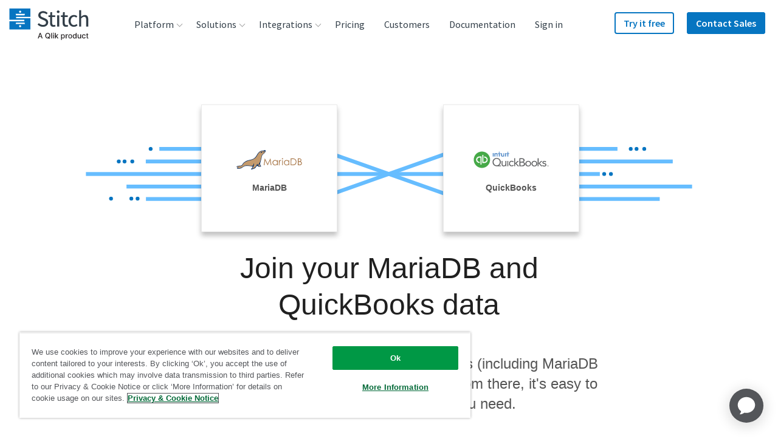

--- FILE ---
content_type: image/svg+xml
request_url: https://images.ctfassets.net/k49d63tr8kcn/6dLrIgah3iSQIYsK6o2a6Y/6feb8125cf5ac7a11b39bfc7cda67614/google-cloud-sql-postgres_logo_240x90_web.svg
body_size: 3803
content:
<?xml version="1.0" encoding="utf-8"?>
<!-- Generator: Adobe Illustrator 21.0.2, SVG Export Plug-In . SVG Version: 6.00 Build 0)  -->
<svg version="1.1" id="Layer_1" xmlns="http://www.w3.org/2000/svg" xmlns:xlink="http://www.w3.org/1999/xlink" x="0px" y="0px"
	 viewBox="0 0 240 90" enable-background="new 0 0 240 90" xml:space="preserve">
<g>
	<g id="Layer_1_1_">
		<g>
			<g>
				<path fill="#757D80" d="M58.3,42.1c-2.6,0-4.9-0.9-6.8-2.8c-1.9-1.9-2.9-4.1-2.9-6.7c0-2.6,1-4.9,2.9-6.7
					c1.9-1.9,4.2-2.8,6.8-2.8c2.5,0,4.7,0.9,6.5,2.6L63,27.5c-1.3-1.2-2.9-1.9-4.7-1.9c-1.9,0-3.5,0.7-4.9,2c-1.3,1.4-2,3-2,4.9
					c0,1.9,0.7,3.6,2,4.9c1.3,1.4,2.9,2,4.9,2c1.9,0,3.5-0.6,4.8-1.9c0.8-0.8,1.2-1.9,1.4-3.3h-6.2v-2.6h8.8c0.1,0.5,0.1,1,0.1,1.6
					c0,2.6-0.8,4.6-2.3,6.1C63.2,41.2,61,42.1,58.3,42.1z M78.7,40.3c-1.2,1.2-2.7,1.8-4.4,1.8c-1.7,0-3.2-0.6-4.4-1.8
					c-1.2-1.2-1.8-2.6-1.8-4.4c0-1.8,0.6-3.2,1.8-4.4c1.2-1.2,2.7-1.8,4.4-1.8c1.7,0,3.2,0.6,4.4,1.8c1.2,1.2,1.8,2.6,1.8,4.4
					S79.9,39.2,78.7,40.3z M71.9,38.6c0.7,0.7,1.5,1.1,2.4,1.1s1.8-0.4,2.4-1.1c0.7-0.7,1-1.6,1-2.7c0-1.1-0.3-2-1-2.7s-1.5-1-2.5-1
					s-1.8,0.4-2.5,1c-0.7,0.7-1,1.6-1,2.7C70.8,37,71.2,37.9,71.9,38.6z M92.2,40.3c-1.2,1.2-2.7,1.8-4.4,1.8s-3.2-0.6-4.4-1.8
					c-1.2-1.2-1.8-2.6-1.8-4.4c0-1.8,0.6-3.2,1.8-4.4c1.2-1.2,2.7-1.8,4.4-1.8s3.2,0.6,4.4,1.8c1.2,1.2,1.8,2.6,1.8,4.4
					S93.4,39.2,92.2,40.3z M85.3,38.6c0.7,0.7,1.5,1.1,2.4,1.1s1.8-0.4,2.4-1.1c0.7-0.7,1-1.6,1-2.7c0-1.1-0.3-2-1-2.7s-1.5-1-2.5-1
					s-1.8,0.4-2.5,1c-0.7,0.7-1,1.6-1,2.7C84.3,37,84.6,37.9,85.3,38.6z M101,47.6c-1.4,0-2.5-0.4-3.4-1.1c-0.9-0.7-1.6-1.6-2-2.5
					l2.4-1c0.2,0.6,0.6,1.1,1.2,1.5c0.5,0.4,1.2,0.7,1.9,0.7c1,0,1.8-0.3,2.4-0.9c0.6-0.6,0.9-1.5,0.9-2.7v-0.9h-0.1
					c-0.8,0.9-1.8,1.4-3.2,1.4c-1.6,0-2.9-0.6-4.1-1.8s-1.8-2.6-1.8-4.3s0.6-3.2,1.8-4.4c1.2-1.2,2.6-1.8,4.1-1.8
					c0.7,0,1.3,0.1,1.9,0.4c0.6,0.3,1,0.6,1.3,1h0.1v-1h2.6v11c0,2.1-0.5,3.7-1.6,4.8C104.1,47.1,102.7,47.6,101,47.6z M101.2,39.7
					c0.9,0,1.7-0.4,2.3-1.1c0.6-0.7,0.9-1.6,0.9-2.6c0-1.1-0.3-2-0.9-2.7s-1.4-1.1-2.3-1.1s-1.8,0.4-2.4,1.1c-0.7,0.7-1,1.6-1,2.7
					c0,1.1,0.3,1.9,1,2.6C99.4,39.3,100.2,39.7,101.2,39.7z M111.4,23.6v18.1h-2.7V23.6H111.4z M118.8,42.1c-1.7,0-3.2-0.6-4.4-1.8
					c-1.2-1.2-1.7-2.6-1.7-4.4c0-1.8,0.6-3.3,1.7-4.4c1.1-1.1,2.5-1.7,4.1-1.7c0.7,0,1.4,0.1,2.1,0.4s1.2,0.6,1.6,1s0.8,0.8,1,1.2
					s0.4,0.8,0.6,1.2l0.3,0.7l-8.2,3.4c0.6,1.2,1.6,1.9,3,1.9c1.2,0,2.3-0.6,3-1.7l2.1,1.4c-0.5,0.7-1.1,1.3-2,1.9
					C121.1,41.8,120.1,42.1,118.8,42.1z M115.4,35.8l5.5-2.3c-0.2-0.4-0.4-0.7-0.9-0.9c-0.4-0.2-0.9-0.4-1.4-0.4
					c-0.8,0-1.5,0.3-2.2,1S115.4,34.7,115.4,35.8z"/>
				<path fill="#757D80" d="M137.7,42.1c-2.5,0-4.5-0.8-6.2-2.5s-2.5-3.7-2.5-6.2s0.8-4.6,2.5-6.2c1.7-1.7,3.7-2.5,6.2-2.5
					s4.6,0.9,6.1,2.7l-1.5,1.4c-1.1-1.4-2.7-2.1-4.6-2.1c-1.8,0-3.3,0.6-4.6,1.8c-1.2,1.2-1.9,2.8-1.9,4.8s0.6,3.6,1.9,4.8
					c1.2,1.2,2.8,1.8,4.6,1.8c2,0,3.7-0.8,5.1-2.4l1.5,1.5c-0.8,0.9-1.7,1.6-2.9,2.2C140.3,41.8,139,42.1,137.7,42.1z"/>
				<path fill="#757D80" d="M148,41.7h-2.1V25.1h2.1V41.7z"/>
				<path fill="#757D80" d="M151.2,31.7c1.1-1.2,2.5-1.7,4.2-1.7s3.1,0.6,4.2,1.7c1.1,1.1,1.7,2.6,1.7,4.3s-0.6,3.2-1.7,4.3
					s-2.5,1.7-4.2,1.7s-3.1-0.6-4.2-1.7s-1.7-2.6-1.7-4.3C149.6,34.3,150.1,32.8,151.2,31.7z M152.8,39c0.7,0.8,1.6,1.1,2.6,1.1
					s1.9-0.4,2.6-1.1c0.7-0.8,1.1-1.8,1.1-3s-0.4-2.2-1.1-3c-0.7-0.8-1.6-1.1-2.6-1.1s-1.9,0.4-2.6,1.1s-1.1,1.8-1.1,3
					C151.7,37.3,152.1,38.3,152.8,39z"/>
				<path fill="#757D80" d="M172.9,41.7h-2.1v-1.6h-0.1c-0.3,0.5-0.8,1-1.5,1.4s-1.4,0.6-2.1,0.6c-1.4,0-2.5-0.4-3.3-1.3
					c-0.7-0.9-1.1-2-1.1-3.5v-7h2.1v6.6c0,2.1,0.9,3.2,2.8,3.2c0.9,0,1.6-0.4,2.2-1.1c0.6-0.7,0.8-1.5,0.8-2.5v-6.3h2.1v11.5H172.9z
					"/>
				<path fill="#757D80" d="M179.8,42.1c-1.5,0-2.7-0.6-3.8-1.7c-1.1-1.2-1.6-2.6-1.6-4.3s0.5-3.2,1.6-4.3c1.1-1.2,2.3-1.7,3.8-1.7
					c0.9,0,1.7,0.2,2.3,0.6c0.7,0.4,1.2,0.8,1.5,1.4h0.1l-0.1-1.6v-5.3h2.1v16.7h-2.1v-1.6h-0.1c-0.3,0.6-0.9,1-1.5,1.4
					C181.5,41.9,180.7,42.1,179.8,42.1z M180.2,40.1c1,0,1.9-0.4,2.6-1.1c0.7-0.7,1.1-1.7,1.1-3s-0.4-2.3-1.1-3
					c-0.7-0.7-1.6-1.1-2.6-1.1s-1.9,0.4-2.6,1.1c-0.7,0.8-1.1,1.8-1.1,3s0.4,2.2,1.1,3C178.3,39.8,179.2,40.1,180.2,40.1z"/>
				<path fill="#757D80" d="M197.4,42.1c-1.2,0-2.4-0.4-3.6-1.2c-1.2-0.8-1.9-1.9-2.3-3.3l2-0.8c0.2,0.9,0.7,1.7,1.4,2.3
					s1.5,0.9,2.4,0.9s1.7-0.2,2.4-0.7s1-1.2,1-2c0-0.9-0.3-1.7-1-2.2s-1.7-1-3.1-1.4c-1.5-0.5-2.6-1.1-3.4-1.8
					c-0.8-0.7-1.1-1.7-1.1-2.8c0-1.2,0.5-2.2,1.4-3.1c0.9-0.9,2.2-1.3,3.7-1.3c1.4,0,2.6,0.4,3.4,1.1c0.9,0.7,1.5,1.5,1.7,2.3
					l-2,0.8c-0.1-0.5-0.5-1-1-1.5c-0.6-0.4-1.3-0.7-2.1-0.7s-1.5,0.2-2.1,0.7s-0.9,1-0.9,1.7c0,0.6,0.3,1.1,0.8,1.6
					c0.5,0.4,1.3,0.8,2.4,1.2c0.8,0.3,1.5,0.5,2.1,0.8c0.6,0.2,1.1,0.6,1.7,1c0.6,0.4,1,0.9,1.3,1.5s0.4,1.3,0.4,2.1
					s-0.2,1.5-0.5,2.2s-0.8,1.1-1.3,1.5c-0.6,0.4-1.1,0.7-1.8,0.8C198.7,42,198,42.1,197.4,42.1z"/>
				<path fill="#757D80" d="M218.1,42.8l-1.1-1.7c-1.2,0.6-2.6,1-4,1c-2.4,0-4.5-0.8-6.1-2.5s-2.5-3.7-2.5-6.2s0.8-4.5,2.5-6.2
					c1.6-1.7,3.7-2.5,6.1-2.5c2.4,0,4.5,0.8,6.1,2.5s2.5,3.7,2.5,6.2c0,2.7-1,4.9-2.9,6.6l1.2,1.8L218.1,42.8z M213,40.1
					c1,0,1.9-0.2,2.8-0.7l-2-2.9l1.7-1.1l1.9,2.9c1.3-1.2,1.9-2.9,1.9-4.8c0-1.9-0.6-3.5-1.9-4.8c-1.2-1.2-2.7-1.9-4.5-1.9
					s-3.3,0.6-4.5,1.9c-1.2,1.2-1.9,2.8-1.9,4.8c0,1.9,0.6,3.5,1.9,4.8C209.7,39.4,211.2,40.1,213,40.1z"/>
				<path fill="#757D80" d="M223.8,41.7V25.1h2.1v14.6h7.2v2.1L223.8,41.7L223.8,41.7z"/>
			</g>
			<g>
				<polygon fill="#CFCECA" points="17.8,43 11.9,32.7 17.8,22.4 29.7,22.4 35.7,32.7 29.7,43 				"/>
				<path fill="#F2B31B" d="M18.8,41.7l-5.3-9.1l-2.9-5c-0.2-0.4-0.3-0.9-0.3-1.3l-3.1,5.3c-0.4,0.6-0.4,1.7,0,2.3l7.3,12.7
					c0.4,0.6,1.3,1.1,2,1.1h8.7c0.4-0.2,0.7-0.5,0.8-0.8l3-5.3L18.8,41.7L18.8,41.7z"/>
				<polygon fill="#DC472F" points="40.6,31.6 33.3,18.9 36.3,24.1 				"/>
				<path fill="#DC472F" d="M40.6,31.6l-4.4-7.5c-0.4-0.2-0.8-0.4-1.2-0.4h-5.9l5.1,9l-5.1,9l-3,5.3c-0.2,0.3-0.5,0.6-0.8,0.8h5.9
					c0.7,0,1.6-0.5,2-1.1l2.9-5.1l4.4-7.7C41,33.3,41,32.3,40.6,31.6z"/>
				<path fill="#517DBE" d="M33.3,18.9c-0.4-0.6-1.3-1.1-2-1.1h-5.8h-8.9c-0.7,0-1.6,0.5-2,1.1l-4.3,7.4c0,0.5,0.1,1,0.3,1.3l2.9,5
					l5.2-9h10.5h5.9c0.4,0,0.8,0.1,1.2,0.4L33.3,18.9z"/>
				<polygon fill="#CFCECA" points="13.5,32.7 18.8,41.7 29.2,41.7 34.3,32.7 29.2,23.7 18.7,23.7 				"/>
				<path fill="#4F71A8" d="M10.5,26l-0.2,0.3c0,0.5,0.1,1,0.3,1.3l2.9,5l1.5-2.7L10.5,26z"/>
				<path fill="#C3432F" d="M36.5,24.4l-0.2-0.3c-0.4-0.2-0.8-0.4-1.2-0.4h-5.9l1.5,2.7L36.5,24.4z"/>
				<path fill="#CF9C2B" d="M24.9,47.8h0.5c0.4-0.2,0.7-0.5,0.8-0.8l3-5.3H26L24.9,47.8z"/>
				<g>
					<path fill="#FFFFFF" d="M24,37.4c-2.6,0-4.6-2.1-4.6-4.6c0-2.6,2.1-4.6,4.6-4.6c2.6,0,4.6,2.1,4.6,4.6S26.5,37.4,24,37.4z"/>
					<path fill="#C9C7C5" d="M24,28.2c2.5,0,4.6,2.1,4.6,4.6s-2.1,4.6-4.6,4.6s-4.6-2.1-4.6-4.6S21.4,28.2,24,28.2 M24,28.1
						c-2.6,0-4.7,2.1-4.7,4.7s2.1,4.7,4.7,4.7s4.7-2.1,4.7-4.7C28.7,30.2,26.6,28.1,24,28.1L24,28.1z"/>
				</g>
			</g>
		</g>
	</g>
	<g>
		<path fill="#64B5F6" d="M53.4,61.4v6h-1.9V52.7h5c1.3,0,2.4,0.4,3.2,1.3c0.9,0.8,1.4,1.9,1.4,3.1c0,1.2-0.5,2.3-1.4,3.1
			c-0.9,0.8-2,1.3-3.2,1.3H53.4z M53.4,54.5v5.1h3.2c0.8,0,1.4-0.3,1.9-0.8c0.5-0.5,0.8-1.1,0.8-1.8c0-0.7-0.3-1.3-0.8-1.8
			c-0.5-0.5-1.1-0.8-1.9-0.8H53.4z"/>
		<path fill="#64B5F6" d="M61.4,62.4c0-1.5,0.5-2.8,1.5-3.8c1-1,2.2-1.5,3.7-1.5c1.5,0,2.7,0.5,3.7,1.5c1,1,1.5,2.3,1.5,3.8
			c0,1.6-0.5,2.8-1.5,3.8c-1,1-2.2,1.5-3.7,1.5c-1.5,0-2.7-0.5-3.7-1.5C61.9,65.2,61.4,63.9,61.4,62.4z M63.3,62.4
			c0,1.1,0.3,2,0.9,2.6c0.6,0.7,1.4,1,2.3,1c0.9,0,1.7-0.3,2.3-1c0.6-0.7,0.9-1.5,0.9-2.6c0-1.1-0.3-1.9-0.9-2.6
			c-0.6-0.7-1.4-1-2.3-1c-0.9,0-1.7,0.3-2.3,1C63.6,60.4,63.3,61.3,63.3,62.4z"/>
		<path fill="#64B5F6" d="M81.1,64.6c0,0.9-0.4,1.6-1.1,2.2c-0.8,0.6-1.7,0.9-2.9,0.9c-1,0-1.9-0.3-2.7-0.8
			c-0.8-0.5-1.3-1.2-1.6-2.1l1.7-0.7c0.2,0.6,0.6,1.1,1.1,1.4c0.5,0.3,1,0.5,1.5,0.5c0.6,0,1.1-0.1,1.5-0.4c0.4-0.3,0.6-0.6,0.6-0.9
			c0-0.6-0.5-1.1-1.5-1.4L76,62.9c-2-0.5-2.9-1.4-2.9-2.8c0-0.9,0.4-1.7,1.1-2.2c0.7-0.6,1.7-0.8,2.9-0.8c0.9,0,1.7,0.2,2.4,0.6
			c0.7,0.4,1.2,1,1.5,1.7l-1.7,0.7c-0.2-0.4-0.5-0.8-0.9-1c-0.4-0.2-0.9-0.4-1.4-0.4c-0.5,0-0.9,0.1-1.3,0.4
			c-0.4,0.2-0.6,0.5-0.6,0.9c0,0.6,0.5,1,1.6,1.2l1.5,0.4C80.1,62.1,81.1,63.1,81.1,64.6z"/>
		<path fill="#64B5F6" d="M86.6,67.6c-0.8,0-1.5-0.3-2-0.8c-0.5-0.5-0.8-1.2-0.8-2.1v-5.6H82v-1.7h1.8v-3.1h1.9v3.1h2.5v1.7h-2.5v5
			c0,0.7,0.1,1.1,0.4,1.4c0.3,0.2,0.6,0.4,0.9,0.4c0.2,0,0.3,0,0.4-0.1c0.1,0,0.3-0.1,0.4-0.1l0.6,1.7
			C87.8,67.5,87.3,67.6,86.6,67.6z"/>
		<path fill="#64B5F6" d="M94.2,72.2c-0.6,0-1.1-0.1-1.6-0.2c-0.5-0.1-0.9-0.3-1.3-0.6c-0.4-0.3-0.7-0.6-1-0.9
			c-0.3-0.4-0.5-0.8-0.7-1.2l1.8-0.7c0.2,0.6,0.6,1.1,1.1,1.4s1.1,0.5,1.8,0.5c1,0,1.8-0.3,2.4-0.9c0.6-0.6,0.9-1.5,0.9-2.5v-1h-0.1
			c-0.4,0.5-0.8,1-1.4,1.3c-0.6,0.3-1.3,0.5-2,0.5c-1.3,0-2.4-0.5-3.4-1.5c-0.9-1.1-1.4-2.3-1.4-3.8c0-1.5,0.5-2.8,1.4-3.8
			c0.9-1,2.1-1.6,3.4-1.6c0.7,0,1.4,0.2,2,0.5c0.6,0.3,1.1,0.7,1.4,1.3h0.1v-1.4h1.8V67c0,1.6-0.5,2.9-1.4,3.8
			C97,71.7,95.8,72.2,94.2,72.2z M94.3,66c0.9,0,1.7-0.3,2.3-1c0.6-0.7,0.9-1.5,0.9-2.6c0-1.1-0.3-1.9-0.9-2.6c-0.6-0.7-1.4-1-2.3-1
			c-0.9,0-1.7,0.3-2.3,1c-0.6,0.7-0.9,1.6-0.9,2.6c0,1.1,0.3,1.9,0.9,2.6C92.6,65.7,93.4,66,94.3,66z"/>
		<path fill="#64B5F6" d="M103.5,67.4h-1.9V57.3h1.8V59h0.1c0.2-0.5,0.6-1,1.2-1.4c0.6-0.4,1.2-0.6,1.8-0.6c0.5,0,1,0.1,1.4,0.2
			l-0.6,1.8c-0.2-0.1-0.6-0.1-1.1-0.1c-0.7,0-1.3,0.3-1.9,0.9c-0.5,0.6-0.8,1.2-0.8,2V67.4z"/>
		<path fill="#64B5F6" d="M113,67.7c-1.5,0-2.7-0.5-3.7-1.5c-1-1-1.4-2.3-1.4-3.8c0-1.5,0.5-2.8,1.4-3.8c0.9-1,2.1-1.5,3.6-1.5
			c1.5,0,2.7,0.5,3.6,1.4c0.9,1,1.3,2.3,1.3,4.1l0,0.2h-7.9c0,1,0.4,1.8,1,2.4c0.6,0.6,1.4,0.9,2.3,0.9c1.2,0,2.1-0.6,2.8-1.8
			l1.7,0.8c-0.5,0.8-1.1,1.5-1.9,2C114.9,67.5,114,67.7,113,67.7z M109.9,61.2h5.8c-0.1-0.7-0.3-1.3-0.9-1.7
			c-0.5-0.5-1.2-0.7-2.1-0.7c-0.7,0-1.3,0.2-1.8,0.7C110.4,59.8,110.1,60.4,109.9,61.2z"/>
		<path fill="#64B5F6" d="M128.8,63.5c0,1.3-0.5,2.3-1.4,3.1c-1,0.8-2.1,1.2-3.5,1.2c-1.2,0-2.3-0.4-3.2-1.1
			c-0.9-0.7-1.6-1.7-1.9-2.9l1.8-0.7c0.1,0.4,0.3,0.8,0.5,1.2c0.2,0.4,0.5,0.7,0.8,0.9c0.3,0.3,0.6,0.5,1,0.6
			c0.4,0.1,0.7,0.2,1.1,0.2c0.9,0,1.6-0.2,2.1-0.7c0.5-0.4,0.8-1,0.8-1.8c0-0.6-0.2-1.1-0.7-1.6c-0.4-0.4-1.2-0.8-2.4-1.2
			c-1.2-0.4-1.9-0.7-2.2-0.9c-1.6-0.8-2.3-2-2.3-3.5c0-1.1,0.4-2,1.3-2.8c0.9-0.8,1.9-1.1,3.2-1.1c1.1,0,2.1,0.3,2.9,0.9
			c0.8,0.6,1.4,1.3,1.6,2.1l-1.8,0.7c-0.2-0.5-0.5-1-1-1.4c-0.5-0.4-1.1-0.5-1.8-0.5c-0.7,0-1.4,0.2-1.9,0.6
			c-0.5,0.4-0.8,0.9-0.8,1.5c0,0.5,0.2,0.9,0.6,1.3c0.4,0.4,1.4,0.8,2.9,1.3c1.5,0.5,2.6,1.1,3.2,1.9
			C128.5,61.5,128.8,62.4,128.8,63.5z"/>
		<path fill="#64B5F6" d="M144,67.4l-1.5,1l-1-1.5c-1.1,0.6-2.3,0.8-3.5,0.8c-2.1,0-3.9-0.7-5.4-2.2c-1.4-1.5-2.2-3.3-2.2-5.5
			c0-2.2,0.7-4,2.2-5.5c1.4-1.5,3.2-2.2,5.4-2.2s3.9,0.7,5.4,2.2c1.4,1.5,2.2,3.3,2.2,5.4c0,1.1-0.2,2.2-0.7,3.2s-1.1,1.9-1.9,2.6
			L144,67.4z M138,65.9c0.9,0,1.7-0.2,2.5-0.6l-1.7-2.6l1.5-1l1.7,2.6c1.1-1.1,1.7-2.5,1.7-4.3c0-1.7-0.5-3.1-1.6-4.2
			c-1.1-1.1-2.4-1.7-4-1.7c-1.6,0-2.9,0.6-4,1.7c-1.1,1.1-1.6,2.5-1.6,4.2c0,1.7,0.5,3.1,1.6,4.2C135,65.4,136.4,65.9,138,65.9z"/>
		<path fill="#64B5F6" d="M156,67.4h-8.3V52.7h1.9v12.9h6.4V67.4z"/>
	</g>
</g>
</svg>


--- FILE ---
content_type: image/svg+xml
request_url: https://images.ctfassets.net/k49d63tr8kcn/3feqeq8Ma4AKGkoGqM8qqO/dfced3c80e726b6fd4e565cec65e9d4d/heroku_logo_240x90_web.svg
body_size: 1008
content:
<?xml version="1.0" encoding="utf-8"?>
<!-- Generator: Adobe Illustrator 21.0.0, SVG Export Plug-In . SVG Version: 6.00 Build 0)  -->
<svg version="1.1" xmlns="http://www.w3.org/2000/svg" xmlns:xlink="http://www.w3.org/1999/xlink" x="0px" y="0px"
	 viewBox="0 0 240 90" enable-background="new 0 0 240 90" xml:space="preserve">
<g id="Layer_2" display="none">
	
		<rect x="-10" display="inline" fill="none" stroke="#E8E7E7" stroke-width="1.1277" stroke-miterlimit="10" width="260" height="90"/>
</g>
<g id="Layer_1">
	<g>
		<path fill="#6762A6" d="M101.5,58.1V43.8c0-1-0.7-1.5-1.7-1.5c-1.8,0-4,0.5-5.9,1.3v14.5h-4l0.2-26.6h4v8.8c2-0.7,4.3-1.3,6.4-1.3
			c3.6,0,5.1,2.3,5,5.4v13.9L101.5,58.1L101.5,58.1z M113.1,49.5c0.2,4.8,1,5.8,4,5.8c2.3,0,5-0.8,6.9-1.5l0.7,3
			c-2.1,1-4.8,2-7.9,1.8c-6.8,0-7.8-3.8-7.8-9.6c0-3.3,0.3-6.1,1-8.9c2-0.8,4.8-1.2,8.1-1.2c5.4,0,7.3,3.1,7.1,8.4v2L113.1,49.5
			L113.1,49.5z M118.3,42.4c-1.2,0-3.1,0-4.8,0.3c-0.2,0.8-0.3,2-0.5,4h8.4C121.5,43.9,121,42.4,118.3,42.4L118.3,42.4z M133,43.8
			v14.5h-4V41.9c3.5-1.8,6.9-2.3,9.4-2.5v3.3C136.7,42.9,134.7,43.1,133,43.8L133,43.8z M149.1,58.9c-6.1,0-8.8-3-8.8-9.7
			c0-7.1,3.6-9.9,8.8-9.9c5.9,0,8.8,3,8.8,9.7C157.8,56.1,154.2,58.9,149.1,58.9L149.1,58.9z M149.1,42.6c-3.1,0-4.8,1.8-4.8,6.4
			c0,5.1,1.5,6.3,4.8,6.3c3.1,0,4.8-1.7,4.8-6.4C153.8,43.8,152.4,42.6,149.1,42.6L149.1,42.6z M177.3,58.5h-4.8
			c-1.2-3-2.6-5.9-5-8.6h-2.1v8.6h-4l0-26.6h4v15.4h1.8c2-2.1,3.6-4.8,4.8-7.3h4.6c-1.5,3.1-3.6,5.9-5.8,8.1
			C173.5,51.4,175.5,55,177.3,58.5L177.3,58.5z M184.9,58.9c-3.6,0-5.1-2.3-5-5.4V39.6h4V54c0,1,0.7,1.5,1.7,1.5
			c1.8,0,4.1-0.5,6.1-1.3V39.6h4v16.2C190.8,58.8,187,59.1,184.9,58.9L184.9,58.9z"/>
		<path fill="#6762A6" d="M76.7,67.9l-28.1-0.2c-2.5,0-4.3-2-4.3-4.5V26.4c0-2.5,2-4.3,4.3-4.3l28.1,0.2c2.5,0,4.3,2,4.3,4.5
			l-0.2,37C81,66,79.1,68,76.7,67.9L76.7,67.9z M79.7,26.9c0-1.7-1.3-3.1-3.1-3.1L49,23.6c-1.7,0-3.1,1.3-3.1,3.1l-0.2,36.5
			c0,1.7,1.3,3.1,3.1,3.1l27.6,0.2c1.7,0,3.1-1.3,3.1-3.1L79.7,26.9L79.7,26.9z"/>
		<path fill="#6762A6" d="M67.3,61.6V43.4c0,0,1.2-4.3-14.5,1.7V28.2h5.1V39c0,0,14.4-5.6,14.4,4.3s0,18.2,0,18.2L67.3,61.6
			L67.3,61.6z M70.5,35H65c2-2.3,3.8-6.4,3.8-6.4h5.6C74.3,28.6,73.4,31.2,70.5,35L70.5,35z M52.8,61.6V51.2l5.1,5.1L52.8,61.6
			L52.8,61.6z"/>
	</g>
</g>
</svg>


--- FILE ---
content_type: image/svg+xml
request_url: https://images.ctfassets.net/k49d63tr8kcn/2AoQsb1OO7WNPOBvXH1FFF/49903cf0867e1e012b5d50a29e45b4d3/twilio-ar21.svg
body_size: 562
content:
<svg xmlns="http://www.w3.org/2000/svg" width="120" height="60"><g transform="matrix(.486502 0 0 .486502 4.830457 17.448139)" fill="#e31e26"><path d="M159.9 5.1h-12.1a.65.65 0 0 0-.6.6v7a.65.65 0 0 0 .6.6h12.1a.65.65 0 0 0 .6-.6v-7c0-.4-.2-.6-.6-.6zm-.2 10.4h-23.2c-.3 0-.7.3-.8.6l-3 11.4-.2.6-3.5-12.2c-.1-.3-.4-.6-.8-.6h-9c-.3 0-.7.3-.8.6L115 27.3l-.2.6-.2-.6-2.8-11.2c-.1-.3-.4-.6-.8-.6H92.9V5.7c0-.3-.4-.7-.8-.5L80.6 8.7c-.3.1-.6.3-.6.6v6.2h-3a.65.65 0 0 0-.6.6v8.7a.65.65 0 0 0 .6.6h3V36c0 7.5 4.1 11 11.7 11 3.1 0 6.2-.7 8.2-1.8v-9c0-.5-.4-.6-.6-.5-1.2.5-2.2.7-3.3.7-2 0-3.1-.8-3.1-3.2v-7.8h6.5a.65.65 0 0 0 .6-.6v-7.3l8.6 28.6c.1.3.4.6.8.6h9.5c.3 0 .7-.3.8-.6l4.1-12.7 4 12.6c.1.3.5.6.8.6h9.5c.3 0 .7-.3.8-.6l8.7-28.7V46a.65.65 0 0 0 .6.6h11.6a.65.65 0 0 0 .6-.6V16.1c-.1-.4-.4-.6-.7-.6zM175 5.1h-11.6a.65.65 0 0 0-.6.6V46a.65.65 0 0 0 .6.6H175a.65.65 0 0 0 .6-.6V5.7c0-.4-.3-.6-.6-.6zm15.5 0h-12.1a.65.65 0 0 0-.6.6v7a.65.65 0 0 0 .6.6h12.1a.65.65 0 0 0 .6-.6v-7c0-.4-.2-.6-.6-.6zm-.2 10.4h-11.6a.65.65 0 0 0-.6.6V46a.65.65 0 0 0 .6.6h11.6a.65.65 0 0 0 .6-.6V16.1c0-.4-.3-.6-.6-.6zm19.2-.8c-10.2 0-17.4 7.5-17.4 16.2v.1c0 8.7 7.2 16.1 17.3 16.1 10.2 0 17.4-7.5 17.4-16.2v-.1c.1-8.7-7.1-16.1-17.3-16.1zm5 16.3c0 2.9-2.1 5.4-5 5.4-2.8 0-5.1-2.4-5.1-5.5v-.1c0-2.9 2.1-5.4 5-5.4 2.8 0 5.1 2.4 5.1 5.5zM34.1-8.3C15.3-8.3 0 7 0 25.8s15.3 34.1 34.1 34.1C53 60 68.3 44.7 68.3 25.8S53-8.3 34.1-8.3zm0 59.3C20.3 51 9 39.7 9 25.8 9 12 20.3.7 34.1.7 48 .7 59.3 12 59.3 25.8 59.3 39.7 48 51 34.1 51z"/><circle r="7.1" cy="17.3" cx="42.6"/><circle r="7.1" cy="34.3" cx="42.6"/><circle r="7.1" cy="34.3" cx="25.6"/><circle r="7.1" cy="17.3" cx="25.6"/></g></svg>

--- FILE ---
content_type: image/svg+xml
request_url: https://images.ctfassets.net/k49d63tr8kcn/4W0eAx7R8BEgzblNTegoeH/f4a138e31e0c27d26b119108b7ca13a8/microsoft-teams-campaign-logo_240x90_web.svg
body_size: 2168
content:
<svg xmlns="http://www.w3.org/2000/svg" viewBox="0 0 240 90"><defs><style>.cls-1{fill:#7b83eb;}.cls-2{fill-opacity:0.1;}.cls-3{fill-opacity:0.2;}.cls-4{fill:#5059c9;}.cls-5{fill:#4b53bc;}.cls-6{fill:#fff;}.cls-7{fill:none;}</style></defs><g id="Guidelines"><circle class="cls-1" cx="53.47" cy="31.92" r="6.11"/><path class="cls-2" d="M53,33.23H47.5l0,.12h0l0,.11a6.14,6.14,0,0,0,7.22,4.41V35A1.76,1.76,0,0,0,53,33.23Z"/><path class="cls-3" d="M51.72,34.53H48A6.11,6.11,0,0,0,53.47,38V36.28a1.76,1.76,0,0,0-1.75-1.75Z"/><circle class="cls-4" cx="67.21" cy="33.88" r="4.58"/><path class="cls-4" d="M71.13,39.77H60.85a.84.84,0,0,0-.84.83V51.21A6.54,6.54,0,0,0,66.54,58a6.58,6.58,0,0,0,6.55-6.55V41.73a2,2,0,0,0-2-2Z"/><path class="cls-1" d="M63.94,41.73V54.16a10.46,10.46,0,0,1-19.52,5.23,8,8,0,0,1-.66-1.31,11.15,11.15,0,0,1-.43-1.31A10.43,10.43,0,0,1,43,54.16V41.73h0a2,2,0,0,1,2-2H62a2,2,0,0,1,2,2Z"/><path class="cls-3" d="M51.72,34.53H48A6.11,6.11,0,0,0,53.47,38V36.28a1.76,1.76,0,0,0-1.75-1.75Z"/><path class="cls-2" d="M54.78,39.77V56.34A1.73,1.73,0,0,1,53.42,58a1,1,0,0,1-.38,0H43.76a11.15,11.15,0,0,1-.43-1.31A10.43,10.43,0,0,1,43,54.16V41.73h0a2,2,0,0,1,2-2Z"/><path class="cls-3" d="M53.47,39.77V57.65a1.58,1.58,0,0,1,0,.38,1.74,1.74,0,0,1-1.69,1.36H44.42a8,8,0,0,1-.66-1.31,11.15,11.15,0,0,1-.43-1.31A10.43,10.43,0,0,1,43,54.16V41.73h0a2,2,0,0,1,2-2Zm0,0V55a1.75,1.75,0,0,1-1.74,1.74h-8.4A10.43,10.43,0,0,1,43,54.16V41.73h0a2,2,0,0,1,2-2Zm-8.51,0h0a2,2,0,0,0-2,2V54.16a10.43,10.43,0,0,0,.33,2.61h7.09A1.75,1.75,0,0,0,52.16,55V39.77Z"/><path class="cls-5" d="M33,34.53H50.42a1.76,1.76,0,0,1,1.74,1.75V53.72a1.76,1.76,0,0,1-1.74,1.75H33a1.75,1.75,0,0,1-1.74-1.75V36.28A1.75,1.75,0,0,1,33,34.53Z"/><path class="cls-6" d="M46.9,41H43v10.5H40.42V41H36.49V38.46H46.9Z"/><path class="cls-7" d="M31.23,24.07H73.09V65.93H31.23Z"/><path class="cls-4" d="M102.05,51.65h-1.47V43.2c0-.67,0-1.49.12-2.45h0a8.3,8.3,0,0,1-.38,1.22L96,51.65h-.72L91,42a6.94,6.94,0,0,1-.38-1.29h0c0,.5.07,1.32.07,2.47v8.43H89.2V39.05h2L95,47.84a11.39,11.39,0,0,1,.58,1.51h.05c.25-.69.45-1.21.61-1.55l3.94-8.75h1.85Z"/><path class="cls-4" d="M105.37,40.37a.9.9,0,0,1-.66-.27.87.87,0,0,1-.28-.66.92.92,0,0,1,.94-.94,1,1,0,0,1,.67.26.94.94,0,0,1-.67,1.61Zm.7,11.28h-1.44v-9h1.44Z"/><path class="cls-4" d="M114.58,51.24a4.64,4.64,0,0,1-2.46.62A4.07,4.07,0,0,1,109,50.61a4.57,4.57,0,0,1-1.18-3.25,5,5,0,0,1,1.28-3.57,4.45,4.45,0,0,1,3.4-1.35,4.76,4.76,0,0,1,2.09.44v1.48a3.65,3.65,0,0,0-2.14-.7,2.9,2.9,0,0,0-2.27,1,3.76,3.76,0,0,0-.88,2.6,3.59,3.59,0,0,0,.83,2.5,2.86,2.86,0,0,0,2.23.91,3.61,3.61,0,0,0,2.21-.78Z"/><path class="cls-4" d="M120.92,44.11a1.81,1.81,0,0,0-1.09-.29,1.85,1.85,0,0,0-1.55.87,4.05,4.05,0,0,0-.62,2.38v4.58h-1.44v-9h1.44v1.86h0a3.11,3.11,0,0,1,.94-1.48,2.1,2.1,0,0,1,1.41-.53,2.45,2.45,0,0,1,.87.12Z"/><path class="cls-4" d="M125.46,51.86a4.16,4.16,0,0,1-3.18-1.26,4.63,4.63,0,0,1-1.19-3.34,4.85,4.85,0,0,1,1.24-3.54,4.45,4.45,0,0,1,3.35-1.28,4.07,4.07,0,0,1,3.14,1.24A4.93,4.93,0,0,1,130,47.12a4.86,4.86,0,0,1-1.22,3.45A4.28,4.28,0,0,1,125.46,51.86Zm.11-8.2a2.74,2.74,0,0,0-2.2.94,3.88,3.88,0,0,0-.81,2.61,3.71,3.71,0,0,0,.82,2.52,2.81,2.81,0,0,0,2.19.92,2.65,2.65,0,0,0,2.15-.9,4,4,0,0,0,.75-2.58,4,4,0,0,0-.75-2.6A2.62,2.62,0,0,0,125.57,43.66Z"/><path class="cls-4" d="M131.16,51.33V49.78a4.28,4.28,0,0,0,2.6.87c1.26,0,1.9-.42,1.9-1.26a1.13,1.13,0,0,0-.17-.62,1.67,1.67,0,0,0-.44-.44,3.58,3.58,0,0,0-.65-.35l-.8-.32a8.75,8.75,0,0,1-1-.48,3.21,3.21,0,0,1-.76-.54,2,2,0,0,1-.45-.69,2.31,2.31,0,0,1-.16-.91,2.2,2.2,0,0,1,.29-1.12,2.62,2.62,0,0,1,.78-.81,3.57,3.57,0,0,1,1.1-.5,4.94,4.94,0,0,1,1.28-.17,5.16,5.16,0,0,1,2.09.41v1.46a4,4,0,0,0-2.29-.65,2.75,2.75,0,0,0-.73.09,1.75,1.75,0,0,0-.55.26,1.06,1.06,0,0,0-.36.4,1,1,0,0,0-.13.51,1.17,1.17,0,0,0,.13.59,1.22,1.22,0,0,0,.37.42,2.79,2.79,0,0,0,.6.34l.8.32a11,11,0,0,1,1.07.47,3.29,3.29,0,0,1,.81.55,2.14,2.14,0,0,1,.51.69,2.52,2.52,0,0,1-.11,2.11,2.54,2.54,0,0,1-.79.81,3.62,3.62,0,0,1-1.13.49,5.94,5.94,0,0,1-1.35.15A5.1,5.1,0,0,1,131.16,51.33Z"/><path class="cls-4" d="M142.57,51.86a4.19,4.19,0,0,1-3.19-1.26,4.67,4.67,0,0,1-1.19-3.34,4.85,4.85,0,0,1,1.24-3.54,4.46,4.46,0,0,1,3.35-1.28,4.05,4.05,0,0,1,3.14,1.24,4.93,4.93,0,0,1,1.13,3.44,4.86,4.86,0,0,1-1.22,3.45A4.27,4.27,0,0,1,142.57,51.86Zm.1-8.2a2.73,2.73,0,0,0-2.19.94,3.88,3.88,0,0,0-.81,2.61,3.66,3.66,0,0,0,.82,2.52,2.77,2.77,0,0,0,2.18.92,2.63,2.63,0,0,0,2.15-.9,4,4,0,0,0,.75-2.58,4,4,0,0,0-.75-2.6A2.61,2.61,0,0,0,142.67,43.66Z"/><path class="cls-4" d="M152.94,39.59a2,2,0,0,0-1-.23c-1,0-1.51.63-1.51,1.9v1.39h2.11v1.23h-2.11v7.77H149V43.88H147.5V42.65H149V41.19a3,3,0,0,1,.82-2.23,2.77,2.77,0,0,1,2-.82,3,3,0,0,1,1.05.15Z"/><path class="cls-4" d="M157.82,51.57a2.88,2.88,0,0,1-1.35.28c-1.57,0-2.36-.88-2.36-2.64V43.88h-1.55V42.65h1.55V40.46l1.44-.47v2.66h2.27v1.23h-2.27V49a2.07,2.07,0,0,0,.31,1.29,1.24,1.24,0,0,0,1,.38,1.53,1.53,0,0,0,.94-.3Z"/><path class="cls-4" d="M171.5,40.39h-3.63V51.65h-1.48V40.39h-3.63V39.05h8.74Z"/><path class="cls-4" d="M178.13,47.51h-6.36a3.4,3.4,0,0,0,.81,2.32,2.79,2.79,0,0,0,2.13.82,4.4,4.4,0,0,0,2.79-1V51a5.16,5.16,0,0,1-3.13.86,3.79,3.79,0,0,1-3-1.22,5,5,0,0,1-1.09-3.45,4.93,4.93,0,0,1,1.19-3.42,3.79,3.79,0,0,1,3-1.33,3.38,3.38,0,0,1,2.73,1.14,4.76,4.76,0,0,1,1,3.18Zm-1.48-1.22a3,3,0,0,0-.6-1.94,2.07,2.07,0,0,0-1.65-.69,2.33,2.33,0,0,0-1.73.72,3.3,3.3,0,0,0-.88,1.91Z"/><path class="cls-4" d="M186.21,51.65h-1.44v-1.4h0A3,3,0,0,1,182,51.86a2.94,2.94,0,0,1-2.1-.71,2.44,2.44,0,0,1-.76-1.89c0-1.68,1-2.66,3-2.93l2.7-.38c0-1.53-.62-2.29-1.86-2.29a4.4,4.4,0,0,0-2.93,1.1V43.29a5.5,5.5,0,0,1,3.06-.85q3.17,0,3.17,3.36Zm-1.44-4.55-2.17.3a3.42,3.42,0,0,0-1.51.5,1.41,1.41,0,0,0-.51,1.26,1.33,1.33,0,0,0,.47,1.07,1.8,1.8,0,0,0,1.25.42,2.33,2.33,0,0,0,1.77-.75,2.72,2.72,0,0,0,.7-1.9Z"/><path class="cls-4" d="M201.17,51.65h-1.45V46.49a3.91,3.91,0,0,0-.46-2.17,1.76,1.76,0,0,0-1.55-.66,1.93,1.93,0,0,0-1.57.84,3.23,3.23,0,0,0-.64,2v5.13h-1.44V46.31c0-1.77-.69-2.65-2.05-2.65a1.89,1.89,0,0,0-1.57.79,3.29,3.29,0,0,0-.61,2.07v5.13h-1.44v-9h1.44v1.43h0a3.07,3.07,0,0,1,2.8-1.64,2.61,2.61,0,0,1,2.55,1.87,3.19,3.19,0,0,1,3-1.87q3,0,3,3.67Z"/><path class="cls-4" d="M202.81,51.33V49.78a4.23,4.23,0,0,0,2.59.87c1.26,0,1.9-.42,1.9-1.26a1.13,1.13,0,0,0-.17-.62,1.67,1.67,0,0,0-.44-.44A3.58,3.58,0,0,0,206,48l-.8-.32a8.75,8.75,0,0,1-1.05-.48,3.43,3.43,0,0,1-.76-.54A2,2,0,0,1,203,46a2.31,2.31,0,0,1-.16-.91,2.2,2.2,0,0,1,.29-1.12,2.62,2.62,0,0,1,.78-.81,3.57,3.57,0,0,1,1.1-.5,4.94,4.94,0,0,1,1.28-.17,5.16,5.16,0,0,1,2.09.41v1.46a4,4,0,0,0-2.29-.65,2.68,2.68,0,0,0-.72.09,1.71,1.71,0,0,0-.56.26,1.06,1.06,0,0,0-.36.4,1,1,0,0,0-.13.51,1.17,1.17,0,0,0,.13.59,1.22,1.22,0,0,0,.37.42,2.79,2.79,0,0,0,.6.34l.8.32a11,11,0,0,1,1.07.47,3.29,3.29,0,0,1,.81.55,2.14,2.14,0,0,1,.51.69,2.52,2.52,0,0,1-.11,2.11,2.54,2.54,0,0,1-.79.81,3.62,3.62,0,0,1-1.13.49,5.94,5.94,0,0,1-1.35.15A5,5,0,0,1,202.81,51.33Z"/></g></svg>

--- FILE ---
content_type: image/svg+xml
request_url: https://images.ctfassets.net/k49d63tr8kcn/7edO9ZhUZSqR7SkIFJ9jAt/1f58b39ed7d935e8aeb27230f4c5483f/amazon_aurora_postgres_logo_240x90_web.svg
body_size: 3829
content:
<?xml version="1.0" encoding="utf-8"?>
<!-- Generator: Adobe Illustrator 23.0.6, SVG Export Plug-In . SVG Version: 6.00 Build 0)  -->
<svg version="1.1" id="Layer_1" xmlns="http://www.w3.org/2000/svg" xmlns:xlink="http://www.w3.org/1999/xlink" x="0px" y="0px"
	 viewBox="0 0 240 90" enable-background="new 0 0 240 90" xml:space="preserve">
<g>
	<g id="Layer_1_4_">
		<g>
			<g>
				<polygon fill="#1A476F" points="15.5,57 19.9,62.2 19.9,27.8 15.5,33 				"/>
				<polygon fill="#205B98" points="19.9,62.2 28.4,66.4 28.4,23.6 19.9,27.8 				"/>
				<polygon fill="#2D72B8" points="53.5,33 49.1,27.8 49.1,62.2 53.5,57 				"/>
				<polygon fill="#5294CF" points="40.6,66.4 49.1,62.2 49.1,27.8 40.6,23.6 				"/>
				<rect x="28.4" y="23.6" fill="#2D72B8" width="12.2" height="42.8"/>
			</g>
		</g>
	</g>
	<g>
		<path fill="#454545" d="M78.1,39.5l-6.4-16.4H70l-6.6,16.4H65l2-5.1h7.5l2,5.1H78.1z M67.5,33.1l3.3-8.4l3.2,8.4H67.5z"/>
		<path fill="#454545" d="M91.8,27.3c-0.8,0-1.5,0.2-2.2,0.6c-0.7,0.4-1.2,1-1.6,1.7c-0.2-0.8-0.6-1.4-1.3-1.7
			c-0.6-0.4-1.3-0.6-2.1-0.6c-1,0-1.8,0.2-2.4,0.6s-1.1,1-1.5,1.7h-0.1v-2h-1.3v11.9h1.4v-6.6c0-0.6,0.1-1.2,0.2-1.7
			c0.1-0.5,0.3-1,0.6-1.4s0.7-0.7,1.1-0.9c0.5-0.2,1-0.3,1.6-0.3c0.5,0,0.8,0.1,1.2,0.2s0.6,0.4,0.8,0.6c0.2,0.3,0.3,0.6,0.4,0.9
			s0.1,0.7,0.1,1.1v8h1.4v-6.7c0-0.6,0.1-1.1,0.2-1.6s0.3-1,0.5-1.4c0.2-0.4,0.6-0.7,1-1c0.4-0.2,0.9-0.4,1.6-0.4
			c1,0,1.8,0.3,2.2,0.8c0.4,0.5,0.6,1.3,0.6,2.2v8h1.4v-8C95.8,28.7,94.5,27.3,91.8,27.3z"/>
		<path fill="#454545" d="M103.4,39.7c0.4-0.1,0.8-0.3,1.1-0.5c0.3-0.2,0.6-0.4,0.9-0.7s0.5-0.6,0.8-1h0c0,0.3,0,0.6,0.1,0.8
			s0.1,0.5,0.2,0.7c0.1,0.2,0.3,0.3,0.5,0.4s0.5,0.1,0.9,0.1c0.2,0,0.4,0,0.5,0c0.1,0,0.3,0,0.4-0.1v-1.2c-0.1,0.1-0.3,0.1-0.5,0.1
			c-0.6,0-0.9-0.3-0.9-0.9v-6.3c0-0.8-0.1-1.4-0.4-1.9c-0.3-0.5-0.6-0.9-1-1.2s-0.9-0.5-1.4-0.6c-0.5-0.1-1-0.1-1.6-0.1
			c-0.7,0-1.3,0.1-1.9,0.2c-0.6,0.2-1.1,0.4-1.5,0.7c-0.4,0.3-0.8,0.7-1,1.2c-0.2,0.5-0.4,1.1-0.4,1.8h1.4c0-1,0.3-1.7,0.9-2.1
			c0.6-0.4,1.3-0.7,2.3-0.7c0.4,0,0.8,0,1.2,0.1c0.4,0.1,0.7,0.2,1,0.4c0.3,0.2,0.5,0.4,0.7,0.7s0.2,0.7,0.2,1.2
			c0,0.3,0,0.6-0.1,0.8c-0.1,0.2-0.2,0.4-0.4,0.5c-0.2,0.1-0.3,0.2-0.6,0.2c-0.2,0-0.5,0.1-0.8,0.1c-0.8,0.1-1.6,0.2-2.3,0.3
			c-0.8,0.1-1.4,0.3-2,0.5c-0.6,0.2-1.1,0.6-1.5,1.1s-0.6,1.1-0.6,1.9c0,0.6,0.1,1.1,0.3,1.6c0.2,0.4,0.5,0.8,0.9,1.1
			s0.8,0.5,1.3,0.6c0.5,0.1,1,0.2,1.6,0.2C102.4,39.9,102.9,39.8,103.4,39.7z M100.1,38c-0.2-0.2-0.4-0.5-0.6-0.7s-0.2-0.6-0.2-1
			c0-0.6,0.2-1,0.5-1.3c0.3-0.3,0.8-0.6,1.3-0.7c0.5-0.2,1.1-0.3,1.8-0.4c0.7-0.1,1.3-0.2,1.9-0.3c0.2,0,0.4-0.1,0.7-0.2
			c0.3-0.1,0.4-0.2,0.5-0.4h0v1.9c0,0.6-0.1,1.1-0.3,1.6c-0.2,0.5-0.5,0.9-0.9,1.2s-0.8,0.6-1.3,0.7c-0.5,0.2-1,0.3-1.6,0.3
			c-0.3,0-0.7-0.1-1-0.2S100.4,38.2,100.1,38z"/>
		<polygon fill="#454545" points="119.3,38.3 111.2,38.3 119,28.7 119,27.7 110,27.7 110,28.9 117.2,28.9 109.4,38.4 109.4,39.5 
			119.3,39.5 		"/>
		<path fill="#454545" d="M131.4,36c0.2-0.8,0.4-1.6,0.4-2.4c0-0.9-0.1-1.7-0.4-2.4s-0.6-1.4-1.1-2c-0.5-0.6-1.1-1-1.8-1.4
			c-0.7-0.3-1.5-0.5-2.4-0.5c-0.9,0-1.7,0.2-2.4,0.5c-0.7,0.3-1.3,0.8-1.8,1.4c-0.5,0.6-0.8,1.2-1.1,2c-0.2,0.8-0.4,1.6-0.4,2.4
			c0,0.9,0.1,1.7,0.4,2.4c0.2,0.8,0.6,1.4,1.1,2c0.5,0.6,1.1,1,1.8,1.3c0.7,0.3,1.5,0.5,2.4,0.5c0.9,0,1.7-0.2,2.4-0.5
			c0.7-0.3,1.3-0.8,1.8-1.3C130.8,37.5,131.1,36.8,131.4,36z M129.2,37.1c-0.3,0.5-0.8,0.9-1.3,1.2s-1.1,0.4-1.8,0.4
			c-0.7,0-1.3-0.1-1.8-0.4c-0.5-0.3-1-0.7-1.3-1.2c-0.3-0.5-0.6-1-0.8-1.6c-0.2-0.6-0.3-1.2-0.3-1.9s0.1-1.2,0.3-1.9
			c0.2-0.6,0.4-1.1,0.8-1.6s0.8-0.9,1.3-1.1c0.5-0.3,1.1-0.4,1.8-0.4c0.7,0,1.3,0.1,1.8,0.4s1,0.7,1.3,1.1c0.3,0.5,0.6,1,0.8,1.6
			c0.2,0.6,0.3,1.2,0.3,1.9s-0.1,1.2-0.3,1.9C129.8,36.1,129.6,36.6,129.2,37.1z"/>
		<path fill="#454545" d="M142.1,32.1v7.4h1.4v-7.6c0-0.7-0.1-1.3-0.2-1.9s-0.4-1-0.7-1.4c-0.3-0.4-0.8-0.7-1.3-0.9
			s-1.3-0.3-2.1-0.3c-0.8,0-1.6,0.2-2.3,0.7c-0.7,0.4-1.2,1-1.5,1.7h0v-2h-1.4v11.9h1.4v-6.9c0-0.6,0.1-1.1,0.3-1.6
			c0.2-0.5,0.4-0.9,0.7-1.3c0.3-0.4,0.7-0.6,1.2-0.9s1-0.3,1.6-0.3c0.6,0,1.1,0.1,1.5,0.3c0.4,0.2,0.7,0.4,0.9,0.8
			c0.2,0.3,0.4,0.7,0.5,1.1S142.1,31.6,142.1,32.1z"/>
		<path fill="#454545" d="M157.3,23.1l-6.2,16.4h3.6l1.3-3.7h6.1l1.2,3.7h3.7L161,23.1H157.3z M157,33.2l2.1-6h0l2.1,6H157z"/>
		<path fill="#454545" d="M176.1,33.9c0,1.2-0.2,2.1-0.6,2.6c-0.4,0.5-1,0.8-1.9,0.8c-0.8,0-1.3-0.2-1.6-0.7s-0.5-1.2-0.5-2.2v-6.7
			h-3.3V35c0,0.7,0.1,1.4,0.2,2c0.1,0.6,0.4,1.1,0.7,1.5s0.8,0.7,1.3,1s1.3,0.3,2.2,0.3c0.7,0,1.4-0.2,2-0.5
			c0.7-0.3,1.2-0.8,1.6-1.5h0.1v1.7h3.1V27.6h-3.3V33.9z"/>
		<path fill="#454545" d="M187.6,27.5c-0.4,0.1-0.7,0.3-1.1,0.5c-0.3,0.2-0.6,0.5-0.9,0.8c-0.3,0.3-0.5,0.7-0.6,1h0v-2.2h-3.1v11.9
			h3.3v-5.4c0-0.5,0.1-1,0.2-1.5c0.1-0.5,0.3-0.9,0.5-1.2c0.3-0.3,0.6-0.6,1-0.8s0.9-0.3,1.5-0.3c0.2,0,0.4,0,0.6,0s0.4,0,0.6,0.1
			v-3c-0.3-0.1-0.5-0.1-0.7-0.1C188.4,27.3,188,27.4,187.6,27.5z"/>
		<path fill="#454545" d="M200.7,29c-0.5-0.5-1.2-1-1.9-1.3c-0.8-0.3-1.6-0.4-2.5-0.4s-1.8,0.1-2.5,0.4c-0.8,0.3-1.4,0.7-1.9,1.3
			c-0.5,0.5-1,1.2-1.2,2c-0.3,0.8-0.4,1.6-0.4,2.6s0.1,1.8,0.4,2.6c0.3,0.8,0.7,1.4,1.2,2s1.2,1,1.9,1.3c0.8,0.3,1.6,0.4,2.5,0.4
			s1.8-0.1,2.5-0.4c0.8-0.3,1.4-0.7,1.9-1.3c0.5-0.5,1-1.2,1.2-2c0.3-0.8,0.4-1.6,0.4-2.6s-0.1-1.8-0.4-2.6
			C201.6,30.2,201.2,29.6,200.7,29z M199,35c-0.1,0.5-0.2,0.9-0.5,1.2c-0.2,0.4-0.5,0.6-0.9,0.9s-0.8,0.3-1.4,0.3
			c-0.6,0-1-0.1-1.4-0.3s-0.7-0.5-0.9-0.9c-0.2-0.4-0.4-0.8-0.5-1.2c-0.1-0.5-0.1-0.9-0.1-1.4c0-0.5,0-0.9,0.1-1.4
			c0.1-0.5,0.2-0.9,0.5-1.2c0.2-0.4,0.5-0.6,0.9-0.9c0.4-0.2,0.8-0.3,1.4-0.3c0.6,0,1,0.1,1.4,0.3c0.4,0.2,0.7,0.5,0.9,0.9
			c0.2,0.4,0.4,0.8,0.5,1.2c0.1,0.5,0.1,0.9,0.1,1.4C199.1,34.1,199.1,34.5,199,35z"/>
		<path fill="#454545" d="M210.2,27.5c-0.4,0.1-0.7,0.3-1.1,0.5c-0.3,0.2-0.6,0.5-0.9,0.8c-0.3,0.3-0.5,0.7-0.6,1h0v-2.2h-3.1v11.9
			h3.3v-5.4c0-0.5,0.1-1,0.2-1.5c0.1-0.5,0.3-0.9,0.5-1.2c0.3-0.3,0.6-0.6,1-0.8s0.9-0.3,1.5-0.3c0.2,0,0.4,0,0.6,0s0.4,0,0.6,0.1
			v-3c-0.3-0.1-0.5-0.1-0.7-0.1C211,27.3,210.6,27.4,210.2,27.5z"/>
		<path fill="#454545" d="M224.2,38.4c-0.1-0.5-0.1-1-0.1-1.5v-6.2c0-0.7-0.2-1.3-0.5-1.7c-0.3-0.4-0.7-0.8-1.2-1
			c-0.5-0.2-1.1-0.4-1.7-0.5s-1.2-0.1-1.8-0.1c-0.7,0-1.3,0.1-2,0.2c-0.7,0.1-1.2,0.3-1.8,0.7s-1,0.7-1.3,1.2s-0.5,1.1-0.6,1.9h3.3
			c0.1-0.6,0.3-1.1,0.6-1.4c0.4-0.3,0.9-0.4,1.5-0.4c0.3,0,0.6,0,0.8,0.1c0.3,0,0.5,0.1,0.7,0.2c0.2,0.1,0.3,0.3,0.5,0.5
			s0.2,0.5,0.2,0.8c0,0.3-0.1,0.6-0.3,0.8s-0.5,0.3-0.9,0.4c-0.4,0.1-0.8,0.2-1.3,0.2s-1,0.1-1.4,0.2c-0.5,0.1-1,0.2-1.5,0.3
			c-0.5,0.1-0.9,0.3-1.3,0.6c-0.4,0.3-0.7,0.6-0.9,1c-0.2,0.4-0.4,1-0.4,1.7c0,0.6,0.1,1.1,0.3,1.6c0.2,0.4,0.5,0.8,0.9,1.1
			c0.4,0.3,0.8,0.5,1.3,0.6c0.5,0.1,1,0.2,1.6,0.2c0.7,0,1.5-0.1,2.2-0.3c0.7-0.2,1.3-0.6,1.8-1.1c0,0.2,0,0.4,0.1,0.6
			c0,0.2,0.1,0.4,0.1,0.6h3.3C224.4,39.3,224.3,38.9,224.2,38.4z M220.8,34.9c0,0.2,0,0.4-0.1,0.7c0,0.3-0.1,0.6-0.3,0.9
			c-0.2,0.3-0.4,0.6-0.8,0.8c-0.4,0.2-0.9,0.3-1.5,0.3c-0.3,0-0.5,0-0.8-0.1c-0.2,0-0.5-0.1-0.6-0.2c-0.2-0.1-0.3-0.3-0.4-0.5
			s-0.2-0.4-0.2-0.7c0-0.3,0.1-0.6,0.2-0.8c0.1-0.2,0.2-0.4,0.4-0.5c0.2-0.1,0.4-0.2,0.6-0.3c0.2-0.1,0.5-0.1,0.7-0.2
			c0.3,0,0.5-0.1,0.8-0.1c0.3,0,0.5-0.1,0.7-0.1c0.2,0,0.5-0.1,0.7-0.2c0.2-0.1,0.4-0.2,0.5-0.3V34.9z"/>
		<path fill="#454545" d="M70.4,49.2h-6v13.4h1.6v-5.8h4.4c1.3,0,2.3-0.4,3-1.1c0.6-0.8,1-1.7,1-2.7c0-1.2-0.4-2.1-1.1-2.8
			C72.6,49.6,71.6,49.2,70.4,49.2z M71.9,55c-0.5,0.4-1.2,0.5-2.1,0.5h-3.7v-4.9h3.7c0.7,0,1.3,0.1,1.7,0.3l0,0
			c0.8,0.4,1.2,1.1,1.2,2.1C72.7,54,72.4,54.6,71.9,55z"/>
		<path fill="#454545" d="M80.6,52.7c-1.4,0-2.5,0.5-3.3,1.4c-0.8,1-1.2,2.3-1.2,3.9c0,1.5,0.4,2.8,1.2,3.7C78,62.6,79,63,80.4,63
			c1.6,0,2.8-0.5,3.5-1.5c0.8-1,1.1-2.3,1.1-3.9c0-1.6-0.4-2.9-1.3-3.7C82.9,53.1,81.8,52.7,80.6,52.7z M82.9,60.5
			c-0.4,0.9-1.2,1.3-2.3,1.3c-1,0-1.8-0.4-2.3-1.1c-0.5-0.7-0.7-1.6-0.7-2.7c0-1.1,0.2-2.1,0.7-2.9c0.5-0.8,1.2-1.2,2.3-1.2
			c1.2,0,2,0.5,2.5,1.4c0.3,0.6,0.5,1.4,0.5,2.3C83.5,58.7,83.3,59.6,82.9,60.5z"/>
		<path fill="#454545" d="M93.8,58c-0.4-0.3-1.2-0.5-2.4-0.8l-1.1-0.3c-0.5-0.1-0.9-0.3-1.1-0.4c-0.5-0.3-0.7-0.7-0.7-1.1
			c0-0.4,0.2-0.8,0.5-1c0.3-0.3,0.9-0.4,1.5-0.4c1,0,1.7,0.2,2.1,0.7c0.2,0.3,0.4,0.6,0.4,1h1.4c0-0.6-0.2-1.1-0.6-1.6
			c-0.6-0.8-1.7-1.3-3.2-1.3c-1.1,0-2,0.3-2.7,0.8c-0.7,0.6-1,1.3-1,2.2c0,0.8,0.3,1.4,1,1.8c0.4,0.3,1,0.5,1.9,0.7l1.3,0.3
			c0.7,0.2,1.2,0.3,1.5,0.5c0.4,0.2,0.6,0.6,0.6,1.1c0,0.6-0.3,1-0.8,1.3c-0.5,0.3-1.1,0.4-1.7,0.4c-1.1,0-1.9-0.3-2.3-0.8
			c-0.2-0.3-0.4-0.7-0.4-1.2h-1.4c0.1,0.9,0.4,1.7,1,2.3c0.6,0.6,1.6,1,3.1,1c1.4,0,2.4-0.3,3-0.9c0.7-0.6,1-1.4,1-2.2
			C94.8,59,94.5,58.4,93.8,58z"/>
		<path fill="#454545" d="M98.6,50.2h-1.5v2.8h-1.3v1.2h1.3v6.7c0,0.6,0.1,1.1,0.4,1.5c0.3,0.4,0.8,0.6,1.5,0.6c0.2,0,0.5,0,0.7,0
			c0.2,0,0.3-0.1,0.5-0.1v-1.1c-0.1,0-0.2,0-0.2,0c-0.5,0-0.8,0-1-0.1c-0.3-0.1-0.4-0.4-0.4-0.8v-6.6h1.6v-1.2h-1.6V50.2z"/>
		<path fill="#454545" d="M108.5,54.5l-0.2-0.2c-0.3-0.4-0.6-0.7-0.9-0.9c-0.6-0.4-1.2-0.6-2-0.6c-1.1,0-2.1,0.5-2.9,1.4
			c-0.8,0.9-1.2,2.2-1.2,3.8c0,1.7,0.4,3,1.2,3.7c0.8,0.7,1.7,1.1,2.7,1.1c0.7,0,1.4-0.1,1.8-0.4c0.5-0.2,0.8-0.6,1.2-1.1l0.2-0.3
			l0,0.3c0,1.4-0.1,2.3-0.3,2.9c-0.4,0.9-1.3,1.4-2.6,1.4c-0.8,0-1.4-0.2-1.8-0.6c-0.2-0.2-0.4-0.6-0.5-1h-1.5
			c0.1,0.9,0.5,1.6,1.2,2.1c0.7,0.5,1.6,0.7,2.6,0.7c1.9,0,3.2-0.7,3.8-2c0.4-0.7,0.5-1.7,0.5-2.9V53h-1.3V54.5z M108.1,60
			c-0.5,1.1-1.4,1.7-2.6,1.7c-0.8,0-1.4-0.3-1.9-0.9c-0.5-0.6-0.7-1.5-0.7-2.6c0-1,0.1-1.7,0.3-2.3c0.4-1.1,1.3-1.7,2.5-1.7
			c0.8,0,1.5,0.3,2,0.9c0.5,0.6,0.8,1.6,0.8,2.8C108.5,58.6,108.4,59.3,108.1,60z"/>
		<path fill="#454545" d="M116.9,52.7c-0.6,0-1.2,0.2-1.7,0.7c-0.5,0.5-0.8,0.9-0.9,1.2l-0.2,0.5v-2.1h-1.4v9.7h1.5v-5.6
			c0-0.7,0.2-1.4,0.7-1.9c0.5-0.6,1.1-0.8,2-0.8c0.1,0,0.2,0,0.3,0c0.1,0,0.1,0,0.2,0v-1.6c-0.1,0-0.2,0-0.3,0
			C116.9,52.7,116.9,52.7,116.9,52.7z"/>
		<path fill="#454545" d="M127.1,56.2c-0.1-0.7-0.3-1.2-0.6-1.7c-0.3-0.5-0.8-0.9-1.5-1.3c-0.6-0.3-1.3-0.5-2-0.5
			c-1.4,0-2.5,0.5-3.3,1.5c-0.8,1-1.3,2.3-1.3,3.8c0,1.6,0.4,2.8,1.3,3.7c0.8,0.9,1.9,1.3,3.1,1.3c0.5,0,0.9,0,1.3-0.1
			c0.7-0.2,1.3-0.5,1.8-1c0.3-0.3,0.6-0.6,0.8-1.1c0.2-0.4,0.3-0.8,0.4-1.1h-1.5c-0.1,0.4-0.3,0.8-0.6,1.1c-0.5,0.6-1.3,0.9-2.1,0.9
			c-1,0-1.7-0.3-2.1-1c-0.5-0.6-0.7-1.5-0.7-2.5l0-0.1h7.2C127.2,57.3,127.2,56.6,127.1,56.2z M120,57.1l0-0.1
			c0-0.9,0.3-1.6,0.8-2.2c0.5-0.6,1.2-0.9,2-0.9c1.1,0,1.9,0.4,2.4,1.3c0.3,0.4,0.4,1,0.5,1.8l0,0.1H120z"/>
		<path fill="#454545" d="M138.4,56.3c-0.5-0.4-1.2-0.6-2-0.8l-1.9-0.4c-1.3-0.3-2.1-0.5-2.4-0.8c-0.6-0.3-0.9-0.8-0.9-1.6
			c0-0.6,0.2-1.2,0.7-1.7c0.5-0.5,1.3-0.7,2.3-0.7c1.3,0,2.3,0.4,2.8,1.1c0.3,0.4,0.5,0.9,0.6,1.6h1.5c0-1.4-0.5-2.5-1.4-3.1
			c-1-0.7-2.1-1-3.5-1c-1.5,0-2.6,0.4-3.4,1.2c-0.8,0.8-1.2,1.8-1.2,2.9c0,1.1,0.4,1.9,1.2,2.5c0.5,0.3,1.3,0.6,2.4,0.9l1.8,0.4
			c1,0.2,1.7,0.5,2.2,0.8c0.5,0.3,0.7,0.9,0.7,1.7c0,1-0.6,1.8-1.7,2.2c-0.6,0.2-1.2,0.3-1.9,0.3c-1.5,0-2.6-0.5-3.2-1.4
			c-0.3-0.5-0.5-1.1-0.5-1.8h-1.5c0,1.4,0.5,2.5,1.3,3.3c0.9,0.8,2.2,1.3,3.8,1.3c1.4,0,2.6-0.3,3.7-1c1-0.6,1.6-1.7,1.6-3.2
			C139.6,57.8,139.2,56.9,138.4,56.3z"/>
		<path fill="#454545" d="M154.5,58.2c0.2-0.8,0.3-1.6,0.3-2.5c0-1.8-0.4-3.4-1.3-4.6c-1.1-1.5-2.9-2.3-5.3-2.3
			c-2.3,0-4,0.8-5.1,2.5c-0.9,1.3-1.4,2.9-1.4,4.7c0,2,0.5,3.7,1.6,5c1.2,1.4,2.8,2,4.9,2c0.7,0,1.3-0.1,1.9-0.2
			c0.6-0.2,1.1-0.4,1.6-0.7l0.1,0l2.1,1.6l0.8-1l-1.9-1.5l0.1-0.1C153.6,60.4,154.2,59.4,154.5,58.2z M151.6,60.3L151.6,60.3
			l-1.8-1.3l-0.8,1l1.5,1.2l-0.1,0.1c-0.3,0.2-0.6,0.3-0.9,0.3c-0.3,0.1-0.7,0.1-1.1,0.1c-1.6,0-2.9-0.5-3.7-1.5
			c-0.8-1-1.3-2.3-1.3-4c0-2,0.4-3.4,1.3-4.4c0.9-1,2.1-1.4,3.6-1.4c1.5,0,2.7,0.5,3.5,1.5c0.8,1,1.3,2.3,1.3,3.9
			c0,0.7-0.1,1.5-0.3,2.3C152.6,58.9,152.2,59.6,151.6,60.3z"/>
		<polygon fill="#454545" points="158.8,49.2 157.2,49.2 157.2,62.7 165.7,62.7 165.7,61.3 158.8,61.3 		"/>
	</g>
</g>
</svg>


--- FILE ---
content_type: image/svg+xml
request_url: https://images.ctfassets.net/k49d63tr8kcn/6M2ueSsV2MsUsySA4WyqKe/70dfd8f4d69a27ce91c4ec0c01ec6431/gitlab_logo_240x90_web.svg
body_size: 900
content:
<?xml version="1.0" encoding="utf-8"?>
<!-- Generator: Adobe Illustrator 21.0.0, SVG Export Plug-In . SVG Version: 6.00 Build 0)  -->
<svg version="1.1" id="Layer_1" xmlns="http://www.w3.org/2000/svg" xmlns:xlink="http://www.w3.org/1999/xlink" x="0px" y="0px"
	 viewBox="0 0 240 90" enable-background="new 0 0 240 90" xml:space="preserve">
<g>
	<g>
		<path fill="#8C929D" d="M160.8,31.8h-3.6l0,26.5h14.4v-3.3h-10.8L160.8,31.8L160.8,31.8z M185.4,53.7c-0.9,0.9-2.4,1.9-4.4,1.9
			c-2.7,0-3.8-1.3-3.8-3.1c0-2.6,1.8-3.9,5.7-3.9c0.7,0,1.9,0.1,2.5,0.2L185.4,53.7L185.4,53.7z M181.7,37.6c-2.9,0-5.5,1-7.6,2.7
			l1.3,2.2c1.5-0.8,3.2-1.7,5.8-1.7c2.9,0,4.2,1.5,4.2,4v1.3c-0.6-0.1-1.7-0.2-2.5-0.2c-6.2,0-9.4,2.2-9.4,6.8
			c0,4.1,2.5,6.1,6.3,6.1c2.6,0,5-1.2,5.9-3.1l0.6,2.6h2.5V44.8C188.8,40.5,187,37.6,181.7,37.6L181.7,37.6z M200.3,55.7
			c-1.3,0-2.5-0.2-3.4-0.6V42.8c1.2-1,2.7-1.7,4.6-1.7c3.4,0,4.8,2.4,4.8,6.4C206.3,53,204.2,55.7,200.3,55.7 M201.8,37.6
			c-3.2,0-4.9,2.2-4.9,2.2v-3.4l0-4.5h-3.5l0,25.8c1.7,0.7,4.1,1.1,6.7,1.1c6.6,0,9.8-4.2,9.8-11.6C210,41.5,207,37.6,201.8,37.6
			 M122,34.7c3.2,0,5.2,1.1,6.5,2.1l1.5-2.7c-2.1-1.8-4.9-2.8-7.9-2.8c-7.6,0-12.9,4.6-12.9,13.9c0,9.7,5.7,13.6,12.3,13.6
			c3.3,0,6.1-0.8,7.9-1.5l-0.1-10.4v-3.3h-9.7v3.3h6.2l0.1,7.9c-0.8,0.4-2.2,0.7-4.1,0.7c-5.3,0-8.8-3.3-8.8-10.3
			C113.1,38.1,116.7,34.7,122,34.7 M147.1,31.8h-3.5l0,4.5v15.4c0,4.3,1.9,7.2,7.2,7.2c0.7,0,1.4-0.1,2.1-0.2v-3.1
			c-0.5,0.1-1,0.1-1.6,0.1c-2.9,0-4.2-1.5-4.2-4V41h5.8v-2.9h-5.8C147.1,38.1,147.1,31.8,147.1,31.8z M134.8,58.3h3.5V38.1h-3.5
			V58.3L134.8,58.3z M134.8,35.3h3.5v-3.5h-3.5V35.3z"/>
	</g>
	<path fill="#E24329" d="M61.6,74.1l11.6-35.8H50L61.6,74.1L61.6,74.1z"/>
	<path fill="#FC6D26" d="M61.6,74.1L50,38.3H33.7L61.6,74.1L61.6,74.1z"/>
	<path fill="#FCA326" d="M33.7,38.3l-3.5,10.9c-0.3,1,0,2.1,0.9,2.7l30.6,22.3L33.7,38.3L33.7,38.3z"/>
	<path fill="#E24329" d="M33.7,38.3H50l-7-21.6c-0.4-1.1-1.9-1.1-2.3,0L33.7,38.3L33.7,38.3z"/>
	<path fill="#FC6D26" d="M61.6,74.1l11.6-35.8h16.3L61.6,74.1L61.6,74.1z"/>
	<path fill="#FCA326" d="M89.6,38.3l3.5,10.9c0.3,1,0,2.1-0.9,2.7L61.6,74.1L89.6,38.3L89.6,38.3z"/>
	<path fill="#E24329" d="M89.6,38.3H73.3l7-21.6c0.4-1.1,1.9-1.1,2.3,0L89.6,38.3L89.6,38.3z"/>
</g>
</svg>


--- FILE ---
content_type: image/svg+xml
request_url: https://images.ctfassets.net/k49d63tr8kcn/4oaBFAua8blDRXcOJMif6p/84027d13c0e1c9975b7a44209d92bd8b/mssql-endpoint-logo_200x200_square.svg
body_size: 4467
content:
<svg xmlns="http://www.w3.org/2000/svg" xmlns:xlink="http://www.w3.org/1999/xlink" viewBox="0 0 200 200"><defs><style>.cls-1{fill:url(#linear-gradient);}.cls-2{fill:url(#linear-gradient-2);}.cls-3{fill:url(#radial-gradient);}</style><linearGradient id="linear-gradient" x1="-572.66" y1="-360.08" x2="-478.3" y2="-320.27" gradientTransform="matrix(1, 0, 0, -1, 604, -192.69)" gradientUnits="userSpaceOnUse"><stop offset="0" stop-color="#737272"/><stop offset="1" stop-color="#d8d8d8"/></linearGradient><linearGradient id="linear-gradient-2" x1="-553.99" y1="-228.75" x2="-512.09" y2="-228.74" gradientTransform="matrix(1, 0, 0, -1, 604, -192.69)" gradientUnits="userSpaceOnUse"><stop offset="0" stop-color="#776e6e"/><stop offset="1" stop-color="#c4c3c3"/></linearGradient><radialGradient id="radial-gradient" cx="415.04" cy="79.86" r="2.14" gradientTransform="matrix(-5.69, -0.82, -1.58, 10.96, 2586.98, -456.17)" gradientUnits="userSpaceOnUse"><stop offset="0" stop-color="#df0714"/><stop offset="1" stop-color="#c8121e"/></radialGradient></defs><g id="Guidelines"><path class="cls-1" d="M119.7,94.77,86.83,105.08,58.22,117.22l-8,2c-2,1.86-4.18,3.75-6.49,5.66-2.53,2.1-4.89,4-6.71,5.4a48.69,48.69,0,0,0-6.51,6.21,27.91,27.91,0,0,0-4.82,7.83,12.7,12.7,0,0,0,1.94,11.82c3.38,4.78,10.11,9.65,18,13a117,117,0,0,0,15.8,5.09,218.52,218.52,0,0,0,33.7,4.61,41.12,41.12,0,0,0,4.35,0,57.31,57.31,0,0,0,3.21-5.85c5.51-10.82,9.49-21,11.65-29.64a135.82,135.82,0,0,0,3-20.54c.18-2.32.25-10.08.1-12.71a85.25,85.25,0,0,0-1.24-11.2,2.43,2.43,0,0,1-.07-1,42.66,42.66,0,0,1,4.44-1.29l-.82-1.86ZM112.2,99c.3,0,1.09,7.34,1.29,12a6.24,6.24,0,0,1,0,1.62c-.2,0-4.2-2.26-7.06-4-2.49-1.51-7.21-4.52-8-5.09-.25-.17-.23-.19,1.81-.86,3.45-1.12,11.66-3.66,11.93-3.66ZM95.45,104.3a8.53,8.53,0,0,1,2.16,1.12,156.13,156.13,0,0,0,15.06,8c.92.38,1,.24-1.09,1.62a110,110,0,0,1-17.08,8.82c-1.21.52-2.23.93-2.26.93a6,6,0,0,1,.3-1.32,67.56,67.56,0,0,0,2.66-16.79c0-2.39,0-2.39.25-2.46,0,0,0,0,0,0ZM92,105.56a52.36,52.36,0,0,1-.15,7,59.11,59.11,0,0,1-2.29,10.39,13.49,13.49,0,0,1-.57,1.67,42.28,42.28,0,0,1-4.62-4.32,32.41,32.41,0,0,1-4.58-6.4,20.06,20.06,0,0,1-1.39-3.25C78.8,110.34,91.9,105.47,92,105.56ZM75.74,111.7a.12.12,0,0,1,.08,0,4.54,4.54,0,0,1,.37.86,31.8,31.8,0,0,0,4.12,7.1,40.75,40.75,0,0,0,5.75,5.94c.59.48,1.14.94,1.21,1s.2.12-3.85,1.6c-4.7,1.72-9.82,3.44-15.68,5.25-1.4.44-2.8.87-4.2,1.32-.22.07-.15-.05.5-1a132.78,132.78,0,0,0,9.81-19c.43-1.05.85-2.1.92-2.34a.86.86,0,0,1,.55-.62,2.36,2.36,0,0,1,.42-.1Zm-5,2a50.29,50.29,0,0,1-2.43,4.95c-2.41,4.51-5.05,9-8.58,14.35-.59.93-1.17,1.79-1.24,1.89s-.17.12-.57-.62a18.55,18.55,0,0,1-1.79-12.66c.32-1.48.3-1.46,1-1.82,3.18-1.55,13.47-6.18,13.57-6.09Zm42.87,1.68v1a125.11,125.11,0,0,1-1.47,18c-.14.93-.27,1.69-.29,1.72l-1.57-.43a64.73,64.73,0,0,1-11.43-4.71,49.66,49.66,0,0,1-5.82-3.44l2.29-1.17a147.26,147.26,0,0,0,13.59-7.66c1.52-1,3.81-2.56,4.3-3ZM52,122.42c.1,0,.07.2-.08,1.06-.1.62-.22,1.76-.27,2.55a17.08,17.08,0,0,0,2.19,9.6c.49,1,.89,1.79.87,1.82-.18.14-16.63,4.77-21.8,6.14l-3,.78c-.17,0-.2,0-.12-.38.57-3.51,3.35-8.1,7.23-12a31.94,31.94,0,0,1,8.17-6c2.54-1.39,6.44-3.47,6.74-3.56,0,0,0,0,0,0Zm38.77,6.67a8.93,8.93,0,0,1,1.34.69,76.76,76.76,0,0,0,19,7.12l.57.12-.8.43c-3.3,1.76-14.16,6.11-25.27,10.1-1.62.57-3.21,1.15-3.51,1.27a1.5,1.5,0,0,1-.57.16s.45-.86,1-1.88A115.2,115.2,0,0,0,90.43,130c.2-.45.32-.86.35-.88Zm-4,1.24a7.73,7.73,0,0,1-.43,1.1,148,148,0,0,1-8.62,16.69c-.92,1.58-1.69,2.85-1.72,2.85s-.77-.43-1.66-1a50.62,50.62,0,0,1-13-10.63l-.44-.52,2.26-.6A167.54,167.54,0,0,0,85,131c1-.38,1.76-.69,1.79-.69Zm24.55,8.24h0a91,91,0,0,1-2.29,9c-.87,3-1.61,5.32-3,9.46-.6,1.81-1.12,3.32-1.14,3.32a1.74,1.74,0,0,1-.33-.08,106.91,106.91,0,0,1-20.2-5.47c-1.74-.66-4.22-1.74-4.37-1.86a29.86,29.86,0,0,1,3.33-1.5c11.3-4.76,23-10.15,27.06-12.47a3.11,3.11,0,0,1,.92-.43Zm-56.69,1.86c.05,0-3.1,4.42-7.53,10.37l-4,5.42c-.67.91-1.69,2.34-2.26,3.2l-1,1.55-1.12-.9a40.52,40.52,0,0,1-4.62-4.54A19.33,19.33,0,0,1,30,147.81c-.28-1.14-.28-1.72,0-1.79s7-1.6,13.22-3c3.46-.77,7.46-1.68,8.9-2l2.63-.6Zm3.18,1.17.8.86a46.2,46.2,0,0,0,11.65,9.17,6.74,6.74,0,0,1,1.35.84c-.18.12-15.36,5.3-22.4,7.64-4,1.34-7.2,2.42-7.23,2.42a4.53,4.53,0,0,1-.49-.32l-.45-.31.72-1c2.34-3.25,5.27-6.81,11.66-14.21Zm19.84,13.64s1.11.36,2.46.84a80.61,80.61,0,0,0,9.22,2.74,105.66,105.66,0,0,0,13.94,2.32c.54.05.84.1.74.17s-3.82,1.26-6.51,2.08c-4.27,1.29-17.32,5-28,7.92-2,.55-3.65,1-3.75,1a2.07,2.07,0,0,1-1.07-.26,17.16,17.16,0,0,1,1.32-1.6,142.31,142.31,0,0,0,10.09-13C77,156.24,77.71,155.26,77.71,155.24Zm-4.38.12s-1.74,2.75-4.82,7.43c-1.32,2-2.78,4.23-3.31,5l-1.66,2.63-.72,1.22-.37-.1c-.9-.24-7.19-2.36-8.85-3A61.41,61.41,0,0,1,47.81,166a25.62,25.62,0,0,1-4.28-2.6s3.46-.91,7.56-2C62,158.56,68,156.91,72,155.72A10.93,10.93,0,0,1,73.33,155.36Zm30.94,7h0c.1.24-3.93,11-5.4,14.38-.32.77-.44,1-.62.93-.42,0-6.26-.81-9.81-1.31-6.19-.91-16.58-2.65-19.19-3.22l-.6-.12,3.71-.82c8-1.72,11.78-2.65,15.65-3.79A115,115,0,0,0,102.68,163,13.27,13.27,0,0,1,104.27,162.33Z"/><path class="cls-2" d="M85.81,21.11c-.55-.07-9.37,3-15.06,5.21-7.68,3-13.65,5.87-17.33,8.35a13,13,0,0,0-3.35,3.23,2.12,2.12,0,0,0-.15.81l3.33,3,7.93,2.44L80,47.43,101.61,51l.23-1.79c-.08,0-.13,0-.2,0l-2.84-.43-.57-1c-2.93-5-6.16-11.13-8-15.28a76.43,76.43,0,0,1-3.63-9.63c-.42-1.62-.47-1.72-.74-1.74Zm-.4,1.22h0a13,13,0,0,1,.23,1.48,47.88,47.88,0,0,0,2.41,10.05c.92,2.63.92,2.49-.15,2.18C85.38,35.37,74,33.48,65.8,32.38c-1.32-.16-2.43-.33-2.43-.36S69.3,28.9,72,27.7c3.41-1.5,12.75-5.25,13.45-5.37ZM61.45,33l1,.31c5.27,1.72,18.52,4.15,25.82,4.73l1.54.14a12.32,12.32,0,0,1-1.56.79c-3.53,1.69-7.41,3.77-10.09,5.37a10.34,10.34,0,0,1-1.62.86c-.1,0-.62-.09-1.17-.17l-1-.14-2.48-2.34c-4.38-4.08-7.81-7.24-9.13-8.43L61.45,33Zm-1,.74L64,38c1.92,2.32,3.85,4.59,4.28,5.09A7.34,7.34,0,0,1,69,44c-.1.07-5.07-.86-7.7-1.43s-3.83-.89-5.49-1.39l-1.37-.43v-.33c0-1.6,2.14-4,5.71-6.43ZM90.23,39.5c.1,0,.22.21.52.86.85,1.79,3.48,6.62,4.13,7.55.2.31.54.33-3-.22C83.5,46.38,80.79,46,80.79,45.9a2.93,2.93,0,0,1,.57-.36,48.21,48.21,0,0,0,7.58-5l1.19-1S90.21,39.48,90.23,39.5Z"/><path class="cls-3" d="M50.24,37.56a2.32,2.32,0,0,0,0,2.08,9.32,9.32,0,0,0,2.34,2.65s11,10.37,12.4,11.85c6.11,6.78,8.77,13.47,9,22.69A35.5,35.5,0,0,1,70.05,94c-5.17,10.85-16.08,22.81-32.9,36.09l2.46-.79a81.51,81.51,0,0,1,8.82-5,322.15,322.15,0,0,1,41-17.65c23.26-8.4,61.51-18.24,83.28-21.44l2.26-.34-.35-.52a73.39,73.39,0,0,0-5-6.76A59.05,59.05,0,0,0,152,63.43c-9.74-5.23-22.34-9.31-38.29-12.35-3-.57-9.62-1.67-15-2.46C87.35,46.93,80,45.76,71.89,44.42c-2.91-.48-7.26-1.19-10.14-1.79a66.08,66.08,0,0,1-6.58-1.7c-1.79-.67-4.38-1.33-4.93-3.37Zm6.42,6a6.8,6.8,0,0,1,.94.28c.94.31,2.16.67,3.6,1l3.28.84c1.5.36,2.74.69,2.76.69.18.17,2.69,7.88,3.53,10.84.32,1.13.57,2.08.55,2.08a4.23,4.23,0,0,1-.62-.93A50.38,50.38,0,0,0,57.87,44.47,11.63,11.63,0,0,1,56.66,43.54Zm12.22,3.24a11.35,11.35,0,0,1,1.35.22c4.22.91,11.8,2.29,16.65,3.08a6.09,6.09,0,0,1,1.46.31,2.42,2.42,0,0,1-.67.41c-.82.4-4.12,2.29-5.22,3a46.73,46.73,0,0,0-7,5.39c-.72.7-1.34,1.27-1.34,1.27s-.15-.41-.28-.91a74.84,74.84,0,0,0-4.44-11.7,8.88,8.88,0,0,1-.5-1.1c0,.05,0,0,0,0ZM90.4,50.73c.15,0,.4.85.9,2.65a37.55,37.55,0,0,1,1.19,10.93,19.73,19.73,0,0,1-.15,2.06l-.07.24L91,66.2c-2.66-.81-7-2-10.69-3-2.11-.55-3.83-1.05-3.83-1.1a59.24,59.24,0,0,1,4.4-4.23,114.68,114.68,0,0,1,9.54-7.11Zm1.72.23c.07-.07,10.29,1.63,14.94,2.49,3.45.64,8.47,1.65,8.77,1.77s-.37.33-2,1.05a108.92,108.92,0,0,0-16.28,8.5c-1.26.81-2.33,1.48-2.36,1.48a13.7,13.7,0,0,1-.05-1.53,32.21,32.21,0,0,0-2.68-13,2.89,2.89,0,0,1-.3-.77Zm26.42,5a17.63,17.63,0,0,1-.55,3.15,58.4,58.4,0,0,1-6.26,13.81,14.51,14.51,0,0,1-1,1.62,10.85,10.85,0,0,1-1.49-.76,80.6,80.6,0,0,0-9.74-4.59c-1-.41-1.86-.74-1.89-.79s7.83-5.23,12.06-7.66c3.35-2,8.82-4.88,8.92-4.78Zm1.89.29c.22,0,4.74,1.19,7.1,1.86a150.77,150.77,0,0,1,16.93,5.95l1.81.78-1.27.29a191.42,191.42,0,0,0-28.65,8.53c-.72.28-1.37.52-1.42.52a5.9,5.9,0,0,1,.53-1.22,47.07,47.07,0,0,0,4.79-15.9c0-.46.1-.81.18-.81Zm-45,9.93c.08-.07,3.53.72,5.4,1.22,2.83.76,8.84,2.7,8.84,2.84s-.67.58-1.46,1.24c-3.26,2.61-6.39,5.35-10.14,8.84-1.12,1-2.06,1.86-2.11,1.86s-.08-.14,0-.33a52,52,0,0,0-.35-14.4c-.08-.67-.15-1.24-.13-1.27Zm72.6.07a44.23,44.23,0,0,1-2.64,3.94c-1.49,2.06-3.68,4.78-8.62,10.75-2.61,3.15-5.54,6.71-6.51,7.91s-1.82,2.19-1.84,2.19a7.78,7.78,0,0,1-.7-1,50.29,50.29,0,0,0-10.06-10.68c-.75-.59-1.57-1.24-1.84-1.43a2.57,2.57,0,0,1-.5-.41c0-.07,4.23-1.81,7.43-3,5.62-2.2,13.27-4.83,19-6.52,3-.91,6.22-1.79,6.27-1.75Zm1.91.48a5.8,5.8,0,0,1,1.42.67,83.75,83.75,0,0,1,16.62,12c1.32,1.24,4.57,4.49,4.53,4.51s-1.15.1-2.49.19A254.23,254.23,0,0,0,133.25,90c-.87.19-1.64.36-1.69.36s.92-.93,2.14-2.06c7.55-7,11-11.41,15.08-19.29.57-1.17,1.07-2.18,1.12-2.25ZM94.56,72.2c.34.07,3.57,1.53,6,2.7,2.24,1.07,5.59,2.79,5.76,2.93s-1.16.62-2.63,1.32C99,81.39,95,83.52,90.85,86c-1.19.7-2.18,1.27-2.21,1.27s-.07-.1.6-1.27a48.71,48.71,0,0,0,5-13.16c.1-.35.2-.59.28-.59Zm-3.24.57A43.16,43.16,0,0,1,90,77.38a57.59,57.59,0,0,1-4.4,9.7c-.39.66-1,1.64-1.31,2.19l-.63,1L82.3,88.94a17.84,17.84,0,0,0-4.62-3.27A6.9,6.9,0,0,1,76.49,85c0-.19,4.25-3.89,7.5-6.57,2.34-1.93,7.26-5.73,7.33-5.66Zm19.76,7.81,1.22.76a95.86,95.86,0,0,1,8.57,6.09c1.42,1.13,4.15,3.49,4.7,4.06l.3.32-2,.54c-11.39,3-20.18,5.74-30.45,9.37-1.14.4-2.11.74-2.19.74s-.27.12,2.29-2.15a106.45,106.45,0,0,0,16.7-18.44l.87-1.29Zm-5.19,1.24c0,.05-3.36,4.66-5.4,7.26-2.43,3.11-6.76,8.31-9.74,11.71-1.24,1.4-2.31,2.57-2.36,2.6s-.1-.34-.1-.88a19.36,19.36,0,0,0-2.11-8.6c-.57-1.1-.67-1.36-.55-1.48.48-.41,7.71-4.37,12.28-6.74,3.08-1.58,7.9-3.92,8-3.87ZM74.47,89.23a9.92,9.92,0,0,1,1.3.62A26.6,26.6,0,0,1,80,92.62a6.85,6.85,0,0,1-1.44,1.14c-2.36,1.63-5.94,4.23-8,5.83s-2.26,1.72-2,1.36a43.71,43.71,0,0,0,3.33-5.51,44.86,44.86,0,0,0,2.09-5A4.33,4.33,0,0,1,74.47,89.23Zm8.38,6.3c.12,0,.27.19.94,1.15a16.87,16.87,0,0,1,2.79,6.95l0,.48-3.41,1.26c-6.09,2.27-11.7,4.52-15.51,6.19-1.06.47-2.93,1.33-4.14,1.91s-2.22,1-2.22,1,.77-.58,1.72-1.25A98.52,98.52,0,0,0,81.76,96.7c.52-.6,1-1.15,1-1.17ZM79,96.44a52.07,52.07,0,0,1-4.67,5.06,81.8,81.8,0,0,1-15.44,12l-1.49.91c-.17.09.05-.15,2.64-2.85,1.64-1.69,2.88-3.13,4.3-4.89a8.14,8.14,0,0,1,2.48-2.27C70.47,101.84,78.9,96.34,79,96.44Z"/></g></svg>

--- FILE ---
content_type: image/svg+xml
request_url: https://images.ctfassets.net/k49d63tr8kcn/77mWlZN5xSCg80cIUCKyWk/a4533274d2b0f7f8b80996a3fccbcea9/salesforce_desk_logo_240x90_web.svg
body_size: 2421
content:
<?xml version="1.0" encoding="utf-8"?>
<!-- Generator: Adobe Illustrator 21.0.0, SVG Export Plug-In . SVG Version: 6.00 Build 0)  -->
<svg version="1.1" xmlns="http://www.w3.org/2000/svg" xmlns:xlink="http://www.w3.org/1999/xlink" x="0px" y="0px"
	 viewBox="0 0 240 90" enable-background="new 0 0 240 90" xml:space="preserve">
<g id="Layer_2" display="none">
	
		<rect x="-10" y="0" display="inline" fill="none" stroke="#E8E7E7" stroke-width="1.1277" stroke-miterlimit="10" width="260" height="90"/>
</g>
<g id="Layer_1">
	<g>
		<path id="Desk_2_" fill="#818B91" d="M186,40l4.6-5.2l-3.5-0.7l-3.9,4.4V27.5l-3.3,1.3v13.8c-0.4-2.1-2.5-2.7-4.2-3.1
			c-1.3-0.3-2.3-0.6-2.3-1.5c0-0.8,0.9-1.2,1.7-1.1c1,0.1,1.7,0.4,2.3,1.2l2.4-2.2c-1.3-1.5-3.5-1.8-4.6-1.9c-2.7-0.1-5.5,1-5.7,4
			c0,0.1,0,0.2,0,0.3c-1-2.5-3.4-4.2-6.1-4.2c-3.2,0-5.9,2.3-6.5,5.3V27.5l-3.3,1.3V35c-1-0.6-2.1-0.9-3.3-0.9c-3.6,0-6.6,3-6.6,6.6
			c0,3.6,3,6.6,6.6,6.6c3.3,0,6.1-2.5,6.5-5.7c0.5,3.2,3.2,5.7,6.5,5.7c2.5,0,4.7-1.4,5.8-3.5l-3.6-0.7c-0.6,0.5-1.4,0.9-2.2,0.9
			c-1.4,0-2.5-0.8-3-2h3v0h6.5c0.1-0.4,0.1-0.9,0.1-1.3c0-0.2,0-0.5,0-0.7c0.8,1.3,2.4,1.8,3.8,2.1c1.3,0.4,2.4,0.7,2.4,1.6
			c0,0.7-0.8,1-2,1c-1.2-0.1-2.1-0.5-2.8-1.5l-2.4,2.4c1.4,1.5,3.7,1.9,4.9,1.9c1.3,0.1,5.5,0,6.1-3.3v3.1h3.3v-5.8l5.1,5.8h4.1
			L186,40z M151.8,43.6c-0.5,0.2-1,0.4-1.5,0.4c-1.8,0-3.3-1.5-3.3-3.3c0-1.8,1.5-3.3,3.3-3.3c1.8,0,3.3,1.5,3.3,3.3
			c0,0.7-0.2,1.4-0.6,1.9c0.1,0.4,0.3,0.8,0.9,1.2C154.1,44,153,44.3,151.8,43.6z M160.3,39.4c0.5-1.2,1.7-2,3-2c1.4,0,2.5,0.8,3,2
			H160.3z"/>
		<g>
			<path fill="#3498DB" d="M72.9,43.4c0,0-0.7-0.1-1.4-0.1c-1.1,0-1.5,0.4-1.5,0.4c-0.3,0.2-0.5,0.6-0.5,1c0,0.3,0.1,0.5,0.2,0.7
				c0.1,0.1,0.1,0.1,0.3,0.3c0,0,0.5,0.4,1.5,0.3c0.7,0,1.4-0.2,1.4-0.2h0V43.4z"/>
			<path fill="#3498DB" d="M83.2,40.2c-0.7,0-1.2,0.3-1.5,0.8c-0.2,0.3-0.3,0.7-0.4,1.2l3.7,0c0-0.5-0.1-0.9-0.3-1.2
				C84.3,40.5,83.9,40.2,83.2,40.2z"/>
			<path fill="#3498DB" d="M104.2,40.2c-0.7,0-1.2,0.2-1.5,0.7c-0.3,0.5-0.5,1.2-0.5,2.1c0,0.9,0.2,1.6,0.5,2.1
				c0.3,0.5,0.8,0.7,1.5,0.7c0.7,0,1.2-0.2,1.5-0.7c0.3-0.5,0.5-1.2,0.5-2.1c0-0.9-0.2-1.6-0.5-2.1
				C105.4,40.5,104.9,40.2,104.2,40.2z"/>
			<path fill="#3498DB" d="M125,40.2c-0.7,0-1.2,0.3-1.5,0.8c-0.2,0.3-0.3,0.7-0.4,1.2l3.7,0c0-0.5-0.1-0.9-0.3-1.2
				C126.1,40.5,125.7,40.2,125,40.2z"/>
			<path fill="#3498DB" d="M118.3,22c-2.8,0-5.5,0.6-7.9,1.7c-2.8-4.9-8-8.3-13.9-8.3c-4.5,0-8.5,1.9-11.4,4.9
				c-3.2-4.2-8.2-6.9-13.9-6.9c-9.7,0-17.5,7.8-17.5,17.5c0,2.5,0.5,4.8,1.4,7c-4.5,2.6-7.5,7.6-7.5,13.2c0,8.4,6.7,15.2,15,15.2
				c1.1,0,2.1-0.1,3.1-0.3C68,72.2,74,76.6,80.9,76.6c6.7,0,12.4-4.1,14.9-9.9c1.9,0.9,4,1.4,6.2,1.4c5.3,0,10-2.9,12.4-7.3
				c1.2,0.2,2.5,0.4,3.8,0.4c10.7,0,19.4-8.8,19.4-19.6C137.7,30.8,129,22,118.3,22z M66.9,44.8c0,1.6-1.1,2.6-3,2.6
				c-0.9,0-1.8-0.1-2.7-0.6c-0.2-0.1-0.3-0.2-0.5-0.3c0,0-0.1-0.1,0-0.2l0.4-1c0.1-0.2,0.2-0.1,0.2-0.1c0.1,0.1,0.2,0.1,0.3,0.2
				c1.1,0.7,2.1,0.7,2.4,0.7c0.8,0,1.3-0.4,1.3-1v0c0-0.6-0.8-0.9-1.7-1.1l-0.2-0.1c-1.2-0.3-2.5-0.9-2.5-2.4v0
				c0-1.5,1.2-2.5,2.9-2.5l0.2,0c1,0,2,0.3,2.6,0.7c0.1,0,0.1,0.1,0.1,0.2c0,0.1-0.3,0.9-0.4,1c-0.1,0.2-0.2,0.1-0.2,0.1
				c-0.6-0.3-1.6-0.6-2.3-0.6c-0.7,0-1.2,0.4-1.2,0.9v0c0,0.6,0.8,0.9,1.7,1.2l0.2,0.1C65.6,42.7,66.9,43.3,66.9,44.8L66.9,44.8z
				 M74.5,46.8c0,0-0.2,0.1-0.4,0.1c-0.2,0-0.8,0.2-1.3,0.3c-0.5,0.1-1.1,0.1-1.6,0.1c-0.5,0-1,0-1.4-0.1c-0.4-0.1-0.8-0.2-1.1-0.5
				c-0.3-0.2-0.5-0.5-0.7-0.8c-0.2-0.3-0.2-0.7-0.2-1.2c0-0.5,0.1-0.9,0.3-1.2c0.2-0.3,0.4-0.6,0.8-0.9c0.3-0.2,0.7-0.4,1.1-0.5
				c0.4-0.1,0.8-0.2,1.3-0.2c0.3,0,0.6,0,0.8,0c0,0,0.4,0,0.9,0.1v-0.2c0-0.7-0.1-1-0.4-1.2c-0.3-0.2-0.7-0.3-1.3-0.3
				c0,0-1.3,0-2.3,0.5c0,0-0.1,0-0.1,0s-0.1,0-0.2-0.1l-0.4-1c-0.1-0.1,0-0.2,0-0.2C68.8,39.2,70,39,70,39c0.4-0.1,1-0.1,1.4-0.1
				c1,0,1.9,0.2,2.4,0.7c0.6,0.5,0.8,1.3,0.8,2.3l0,4.8C74.6,46.6,74.6,46.8,74.5,46.8z M78,47c0,0.1-0.1,0.2-0.1,0.2h-1.4
				c-0.1,0-0.1-0.1-0.1-0.2V35.8c0-0.1,0.1-0.2,0.1-0.2h1.4c0.1,0,0.1,0.1,0.1,0.2V47z M86.6,43.4c0,0.1-0.2,0.1-0.2,0.1l-5.2,0
				c0,0.8,0.2,1.4,0.6,1.7c0.4,0.4,1,0.6,1.8,0.6c1.2,0,1.8-0.2,2.1-0.4c0,0,0.1-0.1,0.2,0.1l0.3,1c0.1,0.2,0,0.2,0,0.3
				c-0.3,0.2-1.1,0.5-2.6,0.5c-0.7,0-1.4-0.1-1.9-0.3c-0.5-0.2-1-0.5-1.3-0.9c-0.3-0.4-0.6-0.8-0.8-1.3c-0.2-0.5-0.2-1.1-0.2-1.7
				c0-0.6,0.1-1.2,0.2-1.7c0.2-0.5,0.4-1,0.7-1.4c0.3-0.4,0.7-0.7,1.2-0.9c0.5-0.2,1.1-0.3,1.7-0.3c0.6,0,1.1,0.1,1.5,0.3
				c0.3,0.1,0.7,0.4,1,0.8c0.2,0.2,0.5,0.7,0.7,1.2C86.8,42.3,86.6,43.3,86.6,43.4z M88.3,46.7c-0.2-0.1-0.3-0.2-0.5-0.3
				c0,0-0.1-0.1,0-0.2l0.4-1c0.1-0.2,0.2-0.1,0.2-0.1c0.1,0.1,0.2,0.1,0.3,0.2c1.1,0.7,2.1,0.7,2.4,0.7c0.8,0,1.3-0.4,1.3-1v0
				c0-0.6-0.8-0.9-1.7-1.1l-0.2-0.1c-1.2-0.3-2.5-0.9-2.5-2.4v0c0-1.5,1.2-2.5,2.9-2.5l0.2,0c1,0,2,0.3,2.6,0.7
				c0.1,0,0.1,0.1,0.1,0.2c0,0.1-0.3,0.9-0.4,1c-0.1,0.2-0.2,0.1-0.2,0.1c-0.6-0.3-1.6-0.6-2.3-0.6c-0.7,0-1.2,0.4-1.2,0.9v0
				c0,0.6,0.8,0.9,1.7,1.2l0.2,0.1c1.2,0.4,2.5,0.9,2.5,2.4v0c0,1.6-1.1,2.6-3,2.6C90.1,47.3,89.2,47.2,88.3,46.7z M100.1,40.2
				c0,0.2-0.2,0.2-0.2,0.2h-1.7L97,47.1c-0.1,0.7-0.3,1.3-0.5,1.8c-0.2,0.5-0.4,0.8-0.7,1.2c-0.3,0.3-0.6,0.5-1,0.7
				c-0.4,0.1-0.8,0.2-1.3,0.2c-0.2,0-0.5,0-0.8-0.1c-0.2,0-0.3-0.1-0.5-0.1c-0.1,0-0.1-0.1-0.1-0.2c0-0.1,0.3-1,0.4-1.1
				c0.1-0.1,0.2-0.1,0.2-0.1c0.1,0,0.2,0.1,0.3,0.1c0.1,0,0.3,0,0.4,0c0.2,0,0.4,0,0.6-0.1c0.2-0.1,0.3-0.2,0.5-0.4
				c0.1-0.2,0.2-0.4,0.4-0.7c0.1-0.3,0.2-0.8,0.3-1.3l1.2-6.5h-1.2c-0.1,0-0.2-0.1-0.2-0.2l0.2-1.1c0-0.2,0.2-0.2,0.2-0.2h1.2
				l0.1-0.4c0.2-1.1,0.5-1.8,1-2.4c0.5-0.5,1.3-0.8,2.2-0.8c0.3,0,0.5,0,0.7,0.1c0.2,0,0.3,0.1,0.5,0.1c0,0,0.1,0.1,0.1,0.2
				l-0.4,1.1c0,0.1-0.1,0.1-0.2,0.1c0,0-0.1,0-0.3-0.1c-0.1,0-0.3,0-0.4,0c-0.2,0-0.4,0-0.6,0.1c-0.2,0.1-0.3,0.1-0.4,0.3
				c-0.1,0.1-0.3,0.3-0.4,0.6c-0.2,0.6-0.3,1.1-0.3,1.2h1.7c0.1,0,0.2,0.1,0.2,0.2L100.1,40.2z M107.7,44.7c-0.2,0.5-0.4,1-0.7,1.3
				c-0.3,0.4-0.7,0.7-1.2,0.9c-0.5,0.2-1,0.3-1.7,0.3s-1.2-0.1-1.7-0.3c-0.5-0.2-0.9-0.5-1.2-0.9c-0.3-0.4-0.6-0.8-0.7-1.3
				c-0.2-0.5-0.2-1.1-0.2-1.7c0-0.6,0.1-1.2,0.2-1.7c0.2-0.5,0.4-1,0.7-1.3c0.3-0.4,0.7-0.7,1.2-0.9c0.5-0.2,1-0.3,1.7-0.3
				c0.6,0,1.2,0.1,1.7,0.3c0.5,0.2,0.9,0.5,1.2,0.9c0.3,0.4,0.6,0.8,0.7,1.3c0.2,0.5,0.2,1.1,0.2,1.7
				C108,43.7,107.9,44.2,107.7,44.7z M113.8,40.4c0,0.1-0.1,0.2-0.2,0.1c0,0-0.3-0.1-0.6-0.1c-0.2,0-0.5,0-0.7,0.1
				c-0.2,0.1-0.5,0.2-0.6,0.4c-0.2,0.2-0.3,0.4-0.5,0.8c-0.1,0.3-0.2,0.8-0.2,1.4V47c0,0.1-0.1,0.2-0.2,0.2h-1.4
				c-0.1,0-0.2-0.1-0.2-0.2v-7.8c0-0.1,0.1-0.2,0.1-0.2h1.3c0.1,0,0.1,0.1,0.1,0.2l0,0.6c0.2-0.3,0.6-0.5,0.9-0.7
				c0.3-0.1,0.7-0.3,1.3-0.2c0.3,0,0.8,0.1,0.9,0.1c0,0,0.1,0.1,0.1,0.2C114.1,39.4,113.9,40.1,113.8,40.4z M120.7,46.9
				c-0.6,0.2-1.4,0.4-2.2,0.4c-1.3,0-2.4-0.4-3-1.1c-0.7-0.8-1-1.8-1-3.1c0-0.6,0.1-1.2,0.3-1.7c0.2-0.5,0.4-1,0.8-1.3
				c0.3-0.4,0.7-0.7,1.2-0.9c0.5-0.2,1.1-0.3,1.7-0.3c0.4,0,0.8,0,1.2,0.1c0.4,0.1,0.8,0.2,1,0.3c0,0,0.1,0.1,0.1,0.2
				c-0.1,0.4-0.2,0.7-0.4,1.1c-0.1,0.2-0.2,0.1-0.2,0.1c-0.5-0.2-1-0.2-1.6-0.2c-0.8,0-1.3,0.3-1.7,0.8c-0.4,0.5-0.6,1.2-0.6,2
				c0,1,0.2,1.7,0.7,2.1c0.4,0.4,1,0.7,1.8,0.7c0.3,0,0.6,0,0.8-0.1c0.3,0,0.5-0.1,0.7-0.2c0,0,0.1-0.1,0.2,0.1l0.4,1
				C120.8,46.8,120.7,46.9,120.7,46.9z M128.4,43.4c0,0.1-0.2,0.1-0.2,0.1l-5.2,0c0,0.8,0.2,1.4,0.6,1.7c0.4,0.4,1,0.6,1.8,0.6
				c1.2,0,1.8-0.2,2.1-0.4c0,0,0.1-0.1,0.2,0.1l0.3,1c0.1,0.2,0,0.2,0,0.3c-0.3,0.2-1.1,0.5-2.6,0.5c-0.7,0-1.4-0.1-1.9-0.3
				c-0.5-0.2-1-0.5-1.3-0.9c-0.3-0.4-0.6-0.8-0.8-1.3c-0.2-0.5-0.2-1.1-0.2-1.7c0-0.6,0.1-1.2,0.2-1.7c0.2-0.5,0.4-1,0.7-1.4
				c0.3-0.4,0.7-0.7,1.2-0.9c0.5-0.2,1.1-0.3,1.7-0.3c0.6,0,1.1,0.1,1.5,0.3c0.3,0.1,0.7,0.4,1,0.8c0.2,0.2,0.5,0.7,0.7,1.2
				C128.6,42.3,128.4,43.3,128.4,43.4z"/>
		</g>
	</g>
</g>
</svg>


--- FILE ---
content_type: image/svg+xml
request_url: https://images.ctfassets.net/k49d63tr8kcn/4StGeKTu7YoC0YOMAEm0MA/7bfcc13d3a39c4d1b0e2152aa1e4c752/outbrain_logo_240x90_web.svg
body_size: 2190
content:
<?xml version="1.0" encoding="utf-8"?>
<!-- Generator: Adobe Illustrator 21.0.0, SVG Export Plug-In . SVG Version: 6.00 Build 0)  -->
<svg version="1.1" id="Layer_1" xmlns="http://www.w3.org/2000/svg" xmlns:xlink="http://www.w3.org/1999/xlink" x="0px" y="0px"
	 viewBox="0 0 240 90" enable-background="new 0 0 240 90" xml:space="preserve">
<g>
	<g>
		<path fill="#FF7A01" d="M62.5,40.8c0-0.9,0.3-1.5,0.8-1.9c0.5-0.4,1.2-0.6,2.1-0.6c0.6,0,1.1,0.1,1.6,0.2c0.5,0.1,0.8,0.2,0.9,0.3
			v12.4c0,2.1,0.5,3.8,1.5,4.9c1,1.1,2.6,1.7,4.6,1.7c2.1,0,3.6-0.6,4.6-1.7c1-1.1,1.5-2.7,1.5-4.9V40.8c0-0.9,0.3-1.5,0.8-1.9
			c0.5-0.4,1.2-0.6,2.1-0.6c0.6,0,1.1,0.1,1.6,0.2c0.5,0.1,0.8,0.2,0.9,0.3v13.6c0,1.6-0.3,3-0.8,4.3c-0.6,1.3-1.3,2.4-2.4,3.2
			c-1,0.9-2.2,1.6-3.7,2c-1.4,0.5-3,0.7-4.7,0.7c-1.7,0-3.3-0.2-4.7-0.7c-1.4-0.5-2.6-1.1-3.6-2c-1-0.9-1.8-2-2.4-3.2
			c-0.6-1.3-0.9-2.7-0.9-4.3V40.8z"/>
		<path fill="#FF7A01" d="M89.8,34.1c0-0.9,0.3-1.5,0.8-1.9c0.5-0.4,1.2-0.6,2.1-0.6c0.6,0,1.1,0.1,1.6,0.2c0.5,0.1,0.8,0.2,1,0.3
			v6.2h6.9c1,0,1.8,0.2,2.2,0.6c0.4,0.4,0.6,1,0.6,1.9c0,0.5-0.1,1-0.2,1.5c-0.2,0.5-0.3,0.8-0.4,1h-9.1v10.5c0,0.8,0.1,1.5,0.3,2
			c0.2,0.5,0.5,0.9,0.9,1.3c0.4,0.3,0.9,0.5,1.4,0.7c0.5,0.1,1.1,0.2,1.6,0.2c0.9,0,1.8-0.1,2.6-0.4c0.8-0.3,1.4-0.6,1.7-0.8
			l2.2,3.6c-0.3,0.2-0.6,0.4-1.1,0.7c-0.5,0.3-1,0.6-1.7,0.8c-0.7,0.3-1.4,0.5-2.2,0.6c-0.8,0.2-1.7,0.3-2.7,0.3
			c-2.8,0-4.9-0.7-6.3-2.2c-1.4-1.4-2.1-3.3-2.1-5.6V34.1z"/>
		<path fill="#FF7A01" d="M108.1,29.7c0-0.9,0.3-1.5,0.8-1.9c0.5-0.4,1.2-0.6,2.1-0.6c0.6,0,1.1,0.1,1.6,0.2
			c0.5,0.1,0.8,0.2,0.9,0.3v13.6c0.8-1,1.9-1.9,3.3-2.6c1.4-0.7,3-1.1,4.8-1.1c1.7,0,3.3,0.3,4.8,0.9c1.5,0.6,2.7,1.5,3.8,2.6
			c1.1,1.1,1.9,2.4,2.6,4c0.6,1.5,0.9,3.2,0.9,5c0,1.8-0.3,3.5-0.9,5c-0.6,1.5-1.5,2.9-2.6,4c-1.1,1.1-2.5,2-4,2.6
			c-1.6,0.6-3.3,0.9-5.1,0.9c-1.9,0-3.6-0.3-5.1-0.8c-1.6-0.6-2.9-1.4-4-2.6c-1.1-1.1-2-2.6-2.6-4.3c-0.6-1.7-0.9-3.7-0.9-6V29.7z
			 M120.8,57.8c1.1,0,2.1-0.2,3-0.6c0.9-0.4,1.7-0.9,2.3-1.6c0.6-0.7,1.1-1.5,1.5-2.4c0.3-0.9,0.5-1.9,0.5-3c0-1.1-0.2-2.1-0.5-3.1
			c-0.3-0.9-0.8-1.8-1.5-2.4c-0.6-0.7-1.4-1.2-2.3-1.6c-0.9-0.4-1.9-0.6-3-0.6c-1.1,0-2.1,0.2-3,0.6c-0.9,0.4-1.7,0.9-2.3,1.6
			c-0.6,0.7-1.1,1.5-1.5,2.5c-0.4,0.9-0.5,2-0.5,3c0,1.1,0.2,2.2,0.5,3.1c0.4,0.9,0.9,1.7,1.5,2.4c0.6,0.7,1.4,1.2,2.3,1.6
			C118.7,57.6,119.7,57.8,120.8,57.8"/>
		<path fill="#FF7A01" d="M136.8,46.7c0-2.9,0.9-5.1,2.7-6.7c1.8-1.6,4.2-2.4,7.4-2.4c2,0,3.6,0.3,4.8,0.8c1.2,0.6,1.9,1.4,1.9,2.5
			c0,0.5-0.1,1.1-0.4,1.6c-0.3,0.5-0.5,0.8-0.7,0.9c-0.5-0.3-1.2-0.5-2-0.7c-0.8-0.2-1.7-0.3-2.7-0.3c-3.7,0-5.5,2-5.5,5.9V62h-5.4
			V46.7z"/>
		<path fill="#FF7A01" d="M176.9,61.9c-0.3,0.1-0.8,0.1-1.5,0.2c-0.7,0.1-1.5,0.2-2.4,0.2c-0.9,0.1-1.9,0.2-3.1,0.2
			c-1.1,0.1-2.3,0.1-3.5,0.1c-2.5,0-4.5-0.2-6-0.6c-1.6-0.4-2.8-1-3.7-1.7c-0.9-0.7-1.5-1.5-1.8-2.5c-0.3-0.9-0.5-1.9-0.5-2.9
			c0-1.3,0.2-2.4,0.6-3.4c0.4-1,1-1.8,1.9-2.5c0.9-0.7,2.1-1.2,3.5-1.5c1.4-0.3,3.2-0.5,5.3-0.5c1.2,0,2.3,0,3.4,0.1
			c1.1,0.1,1.9,0.2,2.4,0.2c0-1.1-0.2-2-0.5-2.7c-0.4-0.7-0.9-1.3-1.5-1.7c-0.6-0.4-1.4-0.7-2.3-0.9c-0.9-0.2-1.9-0.2-2.9-0.2
			c-1.8,0-3.2,0.2-4.3,0.6c-1.1,0.4-1.8,0.8-2.2,1c-0.2-0.2-0.4-0.5-0.8-0.9c-0.3-0.4-0.5-1-0.5-1.6c0-0.4,0.1-0.9,0.4-1.3
			c0.2-0.4,0.7-0.8,1.3-1.1c0.6-0.3,1.4-0.6,2.4-0.8c1-0.2,2.3-0.3,3.8-0.3c1.9,0,3.6,0.2,5.1,0.5c1.5,0.4,2.8,0.9,3.9,1.7
			c1.1,0.8,2,1.8,2.6,3.1c0.6,1.3,0.9,2.9,0.9,4.7V61.9z M171.6,51.4c-0.3-0.1-0.9-0.2-1.8-0.3c-0.9-0.1-2.2-0.2-3.9-0.2
			c-2.1,0-3.7,0.3-4.7,1c-1,0.6-1.5,1.7-1.5,3c0,0.6,0.1,1.1,0.3,1.6c0.2,0.5,0.6,0.9,1.1,1.2c0.5,0.3,1.2,0.6,2.1,0.8
			c0.9,0.2,1.9,0.3,3.2,0.3c1.4,0,2.6-0.1,3.4-0.2c0.8-0.1,1.4-0.2,1.7-0.3V51.4z"/>
		<path fill="#FF7A01" d="M184.4,27.6c0.9,0,1.7,0.3,2.3,0.9c0.6,0.6,0.9,1.4,0.9,2.3s-0.3,1.7-0.9,2.3c-0.6,0.6-1.4,0.9-2.3,0.9
			s-1.7-0.3-2.3-0.9c-0.6-0.6-0.9-1.4-0.9-2.3s0.3-1.7,0.9-2.3C182.7,27.9,183.5,27.6,184.4,27.6 M181.7,40.8c0-0.9,0.3-1.5,0.8-1.9
			c0.5-0.4,1.2-0.6,2.1-0.6c0.6,0,1.1,0.1,1.6,0.2c0.5,0.1,0.8,0.2,0.9,0.3V62h-5.4V40.8z"/>
		<path fill="#FF7A01" d="M191.9,47.7c0-1.6,0.3-3,0.9-4.2c0.6-1.2,1.4-2.3,2.4-3.2c1-0.9,2.2-1.5,3.6-2c1.4-0.5,2.9-0.7,4.6-0.7
			c1.7,0,3.2,0.2,4.6,0.7c1.4,0.5,2.6,1.1,3.7,2c1,0.9,1.8,1.9,2.4,3.2c0.6,1.2,0.9,2.7,0.9,4.2V62h-5.4V49c0-2.1-0.5-3.8-1.6-4.9
			c-1-1.1-2.6-1.7-4.6-1.7c-2,0-3.6,0.6-4.6,1.7c-1,1.1-1.5,2.7-1.5,4.9v13h-5.4V47.7z"/>
		<path fill="#FF7A01" d="M58.3,39c-0.9-2.1-2.1-3.9-3.7-5.4c-1.6-1.5-3.4-2.7-5.5-3.6c-2.1-0.9-4.4-1.3-6.8-1.3
			c-2.5,0-4.7,0.4-6.8,1.3c-2.1,0.9-3.9,2.1-5.5,3.6c-1.6,1.5-2.8,3.3-3.7,5.4c-0.9,2.1-1.3,4.3-1.3,6.8c0,2.4,0.4,4.7,1.3,6.8
			c0.9,2.1,2.1,3.9,3.7,5.4c1.6,1.5,3.4,2.7,5.5,3.6c2.1,0.9,4.4,1.3,6.8,1.3c2.5,0,4.7-0.4,6.8-1.3c2.1-0.9,3.9-2.1,5.5-3.6
			c1.6-1.5,2.8-3.3,3.7-5.4c0.9-2.1,1.3-4.3,1.3-6.8C59.6,43.4,59.2,41.1,58.3,39 M32,44.5c1.9-0.6,4.5-1.4,4.5-1.4
			c5.6-1.8,6.4-3.9,6.4-3.9s1.2,2.1,5.3,3.5c0,0,2.3,0.7,4.4,1.5c0.1,0.2,0.2,0.4,0.3,0.6c0.4,0.9,0.6,1.8,0.8,2.7h-2.9
			c0,0,0,0,0-0.1c-0.2-0.5-0.5-0.9-0.9-1.3c-0.4-0.4-0.8-0.6-1.3-0.9c-0.5-0.2-1-0.3-1.6-0.3c-0.6,0-1.1,0.1-1.6,0.3
			c-0.5,0.2-0.9,0.5-1.3,0.9c-0.4,0.4-0.7,0.8-0.9,1.3c-0.1,0.2-0.1,0.3-0.2,0.5h-1.1c0-0.2-0.1-0.3-0.2-0.5
			c-0.2-0.5-0.5-0.9-0.9-1.3c-0.4-0.4-0.8-0.6-1.3-0.9c-0.5-0.2-1-0.3-1.6-0.3c-0.6,0-1.1,0.1-1.6,0.3c-0.5,0.2-0.9,0.5-1.3,0.9
			c-0.4,0.4-0.7,0.8-0.9,1.3c0,0,0,0,0,0.1h-2.9c0.1-1,0.4-1.9,0.8-2.7C31.9,44.7,31.9,44.6,32,44.5 M49.3,49.1c0,0.3-0.1,0.7-0.2,1
			c-0.1,0.3-0.3,0.5-0.5,0.8c-0.2,0.2-0.5,0.4-0.8,0.5c-0.3,0.1-0.6,0.2-1,0.2c-0.3,0-0.7-0.1-1-0.2c-0.3-0.1-0.6-0.3-0.8-0.5
			c-0.2-0.2-0.4-0.5-0.5-0.8c-0.1-0.3-0.2-0.6-0.2-1c0-0.3,0.1-0.7,0.2-1c0.1-0.3,0.3-0.5,0.5-0.8c0.2-0.2,0.5-0.4,0.8-0.5
			c0.3-0.1,0.6-0.2,1-0.2c0.3,0,0.7,0.1,1,0.2c0.3,0.1,0.6,0.3,0.8,0.5c0.2,0.2,0.4,0.5,0.5,0.8C49.2,48.5,49.3,48.8,49.3,49.1
			 M40.2,49.1c0,0.3-0.1,0.7-0.2,1c-0.1,0.3-0.3,0.5-0.5,0.8c-0.2,0.2-0.5,0.4-0.8,0.5c-0.3,0.1-0.6,0.2-1,0.2c-0.3,0-0.7-0.1-1-0.2
			c-0.3-0.1-0.6-0.3-0.8-0.5c-0.2-0.2-0.4-0.5-0.5-0.8c-0.1-0.3-0.2-0.6-0.2-1c0-0.3,0.1-0.7,0.2-1c0.1-0.3,0.3-0.5,0.5-0.8
			c0.2-0.2,0.5-0.4,0.8-0.5c0.3-0.1,0.6-0.2,1-0.2c0.3,0,0.7,0.1,1,0.2c0.3,0.1,0.6,0.3,0.8,0.5c0.2,0.2,0.4,0.5,0.5,0.8
			C40.2,48.5,40.2,48.8,40.2,49.1 M50.4,57.2c-1,1-2.2,1.8-3.6,2.4c-1.4,0.6-2.9,0.9-4.5,0.9s-3.1-0.3-4.5-0.9
			c-1.4-0.6-2.6-1.4-3.6-2.4c-1-1-1.8-2.2-2.4-3.5c-0.6-1.3-0.8-2.7-0.9-4.3h2.7c0,0.5,0.1,0.9,0.3,1.3c0.2,0.5,0.5,0.9,0.9,1.3
			c0.4,0.4,0.8,0.6,1.3,0.9c0.5,0.2,1,0.3,1.6,0.3c0.6,0,1.1-0.1,1.6-0.3c0.5-0.2,0.9-0.5,1.3-0.9c0.4-0.4,0.7-0.8,0.9-1.3
			c0.1-0.3,0.2-0.7,0.3-1h0.9c0,0.4,0.1,0.7,0.3,1c0.2,0.5,0.5,0.9,0.9,1.3c0.4,0.4,0.8,0.6,1.3,0.9c0.5,0.2,1,0.3,1.6,0.3
			c0.6,0,1.1-0.1,1.6-0.3c0.5-0.2,0.9-0.5,1.3-0.9c0.4-0.4,0.7-0.8,0.9-1.3c0.2-0.4,0.3-0.9,0.3-1.3h2.7c0,1.5-0.3,3-0.9,4.3
			C52.2,55,51.4,56.2,50.4,57.2"/>
	</g>
</g>
</svg>


--- FILE ---
content_type: image/svg+xml
request_url: https://assets.ctfassets.net/k49d63tr8kcn/3rM1FcPcJWEuKQWmIsc6S0/9008ee1d92d60f3b13296cfc72dc0a23/delighted_logo_240x90_web.svg
body_size: 1590
content:
<?xml version="1.0" encoding="utf-8"?>
<!-- Generator: Adobe Illustrator 21.0.0, SVG Export Plug-In . SVG Version: 6.00 Build 0)  -->
<svg version="1.1" id="Layer_1" xmlns="http://www.w3.org/2000/svg" xmlns:xlink="http://www.w3.org/1999/xlink" x="0px" y="0px"
	 viewBox="0 0 240 90" enable-background="new 0 0 240 90" xml:space="preserve">
<path fill-rule="evenodd" clip-rule="evenodd" fill="#323232" d="M107.8,31.2c1.6,0,2.9-1.3,2.9-2.9c0-1.6-1.3-2.9-2.9-2.9
	c-1.6,0-2.9,1.3-2.9,2.9C104.9,29.9,106.2,31.2,107.8,31.2z M195.4,33.6c11.2,7.9,0.9,22.1-5.9,19.2c-1.2-0.6-1.2-1.4,0.6-5.9
	L195.4,33.6z M191.1,31.7l-1.8,4.6c0,0-0.7-3.3-4.3-3.3c-5.9,0-9.5,8.7-10.7,14.4c-0.6,2.6-5.8,4.9-8.9,4.9c-5.2,0-3.2-5.6-3.2-5.6
	c6.1,0.7,9.5-0.8,11.5-5c2.5-5.3-0.2-8.7-4.5-8.7c-7.5,0-12.2,10.1-12.2,15.9l0,0.3c-0.1,1.3-3.3,3.2-4.6,3.2c-0.9,0-1.9-0.6,0-5.3
	l5.8-14.4C174.3,29.2,184.7,29.6,191.1,31.7z M180.2,51.3c-0.9,0-1.3-0.5-1.3-1.7c0-3.1,3.4-12.5,7.1-12.5c2,0,2,2.7,2,2.7l-3.2,7.8
	C184.7,47.7,182.5,51.3,180.2,51.3z M81.8,37c1.4,0,1.4,1.2,0.5,3.3c-0.8,1.9-2.1,3.6-4.8,3.6h-1.1c-0.2,0-0.3,0-0.5-0.1
	C75.8,43.9,78.4,37,81.8,37z M169,37c1.4,0,1.4,1.2,0.5,3.3c-1,2.2-2.5,4.2-6.4,3.5C163.1,43.9,165.6,37,169,37z M110.4,66.8
	c-2.1,3.7-5.5,3.5-5.8,1.9c-0.6-2.9,3.4-5.4,9.6-9.3C113,62.2,112.1,63.9,110.4,66.8z M114,51.3c-0.9,0-1.4-0.5-1.4-1.7
	c0-3.1,3.4-12.5,7.1-12.5c2,0,2,2.7,2,2.7l-3.2,7.8C118.5,47.7,116.3,51.3,114,51.3z M127.8,46.4c-1,2.1-3.8,3.6-5.6,4.8l6.9-17
	c0.1-0.3,0-0.6-0.4-0.6h-3.7c-0.4,0-0.8,0.3-0.9,0.6l-0.8,2c-0.3-1.7-2-3.3-4.5-3.3c-5.8,0-9.5,9-10.6,14.6c-0.4,2-4,4.7-5.4,4.7
	c-0.8,0-1.6-0.7,0.2-5.3l5.2-12.7c0.1-0.3,0-0.6-0.4-0.6h-3.7c-0.4,0-0.8,0.3-0.9,0.6c0,0-4.5,11.5-5.6,14.2
	c-0.9,2.3-3.5,3.8-4.8,3.8c-0.8,0-1.6-0.7,0.2-5.3L103,22.2c0.1-0.3,0-0.6-0.4-0.6h-3.7c-0.4,0-0.8,0.3-0.9,0.6l-9.7,23.6
	c-1.1,2.8-6.6,6.4-10,6.4c-4.6,0-3.6-4.4-3.3-5.5h2.5c4.6,0.1,7.4-1.5,9.1-5.2c2.5-5.3-0.2-8.7-4.5-8.7c-5.5,0-9.5,5.4-11.2,10.5
	c0,0.1-0.1,0.2-0.1,0.4c-0.8,0-1.6-0.1-2.2-0.1c0.9-2.2,1.4-4.6,1.4-7.2c0-10.5-8.5-18.9-18.9-18.9c-3,0-5.9,0.7-8.4,2l0,0
	c-8.9,4.2-11.1,13.8-0.6,19.8c-1.5,3-3.5,5.4-5.5,8.1c-0.3,0.3-0.3,0.7-0.1,1.1c0.6,1,2.1,2.4,3.2,3.2l0,0l0.3,0.2
	c3.1,2.2,6.9,3.6,11.1,3.6c6.9,0,13-3.7,16.3-9.3c0.7,0.1,1.7,0.1,2.8,0.1c-0.2,0.9-0.2,1.7-0.2,2.5c0,4.2,2.4,6.6,7.1,6.6
	c4.1,0,7.4-1.8,10-4.3c-0.1,3.1,1.8,4.3,4.1,4.3c2.1,0,4.1-1.1,6-2.9c0.4,2.1,2,2.9,4,2.9c2.4,0,4.6-1.4,6.7-3.6
	c0.4,2.1,1.8,3.6,4,3.6c2.9,0,4.7-2.8,4.7-2.8l-0.7,2.2c-5.5,4.9-14.5,7-14.8,13.3c-0.4,7.1,10.5,8.8,14.5-1.2l4.7-11.3
	c1.7-1.2,3.7-2.5,5.7-4.3l-1.5,3.6c-0.1,0.3,0,0.6,0.4,0.6h3.7c0.4,0,0.8-0.3,0.9-0.6l6.1-14.8c1.8-2.1,3.8-3,4.9-3
	c0.7,0,1.2,0.3,1.2,0.9c0,0.6-2.7,7.4-2.7,7.4c-3,7.3-1.1,10,2.6,10c1.9,0,3.7-0.9,5.4-2.3c0.6,1.7,2.1,2.3,4,2.3
	c2.5,0,4.8-1.3,6.8-3.4c1,2.2,3.2,3.4,6.5,3.4c3.9,0,7.2-1.7,9.8-4.1c0.3,2.3,1.6,4.1,4.2,4.1c3.4,0,6-3.3,6-3.3s0.3,2.4,4.1,3.3
	c13.9,3.4,24.9-16.6,8.5-24.7l3.4-8.5c0.1-0.3,0-0.6-0.4-0.6H196c-0.4,0-0.8,0.3-0.9,0.6l-2.8,6.8c-7.2-2-17.8-2.2-32.9,0.8l3.1-7.7
	c0.1-0.3-0.1-0.6-0.4-0.6h-3.7c-0.4,0-0.8,0.3-0.9,0.6l-3.2,8.1v0.1h0l-0.3,0.8c-1.3,0.3-2.6,0.6-4,1c-0.4,0.1-0.8,0.4-0.9,0.8
	c-0.2,0.5-0.5,0.8-0.7,1.2c-0.1,0.3,0.4,0.5,0.7,0.5c1.3-0.3,2.5-0.6,3.7-0.9c-2.7,6.8-5.8,14.6-6.3,15.8c-0.8,1.7-2.6,2.7-3.5,2.7
	c-0.7,0-1.7-0.5,0.2-5.3l2.3-5.8c0.9-2.1,1.3-3.8,1.3-4.9c0-2.1-1.4-3.3-3.5-3.3c-3.3,0-6,2.7-6,2.7l2.8-6.6
	c5.9-0.3,11.5-2.3,12.1-7c0-7.1-11.2-9.1-14.8,1l-1.2,3c-3.6-0.3-6.9-1.5-9.4-2.9c-0.4-0.2-0.8-0.1-0.9,0.3l-0.4,0.6
	c-0.2,0.4,0,0.9,0.3,1.2c1.5,1.2,5,2.7,9.4,3.3h0L127.8,46.4z M141.1,26.3c2.6-7,7.4-6.8,7.3-4.3C148.3,24,145,25.8,141.1,26.3z
	 M46.2,23.2c1.5-0.5,3.1-0.8,4.8-0.8c0.6,0,1.2,0,1.8,0.1c-4.6,2.6-7.4,9.1-9.6,14.3C36.5,31.7,39,25.6,46.2,23.2z M56.6,23.5
	c5,2.2,8.6,7.2,8.6,13c0,2.5-0.6,4.9-1.8,6.9C58,42.8,52,41.5,47,39C48.9,33.6,51.6,25.7,56.6,23.5z M42.2,48.7c1.4-2,3.1-5,4-7.3
	c5,2.1,10.6,3.4,15.8,4.3c-2.6,3.1-6.9,5.9-11.3,5.9C47.5,51.5,44.5,50.4,42.2,48.7z"/>
</svg>


--- FILE ---
content_type: image/svg+xml
request_url: https://images.ctfassets.net/k49d63tr8kcn/3V6epP5WfYuNH0XJJjm9Ni/5e9fb5fd713e933d391be286ae49c8c4/cb-logo-240x90.svg
body_size: 1498
content:
<svg width="240" height="90" viewBox="0 0 240 90" fill="none" xmlns="http://www.w3.org/2000/svg">
<path d="M31 45.1429C31 39.9463 34.9953 36.2583 40.611 36.2583C44.2152 36.2583 47.065 37.6832 48.3222 40.4771L43.7123 41.7064C42.8462 40.7844 41.7566 40.3653 40.5831 40.3653C38.0407 40.3653 36.057 42.1255 36.057 45.1429C36.057 48.1604 38.0407 49.9205 40.5831 49.9205C41.7845 49.9205 42.8462 49.5014 43.7123 48.5794L48.3222 49.6691C47.065 52.4071 44.2152 53.9996 40.611 53.9996C35.0232 54.0276 31 50.3396 31 45.1429Z" fill="#012A38"/>
<path d="M68.6061 43.9137V53.7762H63.605V44.668C63.605 41.8741 62.3198 40.5889 60.1126 40.5889C57.7099 40.5889 55.9777 42.0697 55.9777 45.2268V53.7482H50.9766V31.2014L55.9777 30V38.3259C57.3187 36.9848 59.2465 36.2863 61.4537 36.2863C65.5328 36.2863 68.6061 38.6611 68.6061 43.9137Z" fill="#012A38"/>
<path d="M90.3986 35.7275V53.7762H85.621V51.7925C84.3638 53.3012 82.5477 54.0277 80.2288 54.0277C75.3674 54.0277 71.6235 50.5632 71.6235 45.143C71.6235 39.7228 75.3674 36.2584 80.2288 36.2584C82.3521 36.2584 84.1402 36.9289 85.3975 38.3538V36.9569L90.3986 35.7275ZM85.5093 45.143C85.5093 42.1535 83.5815 40.3654 81.1228 40.3654C78.6363 40.3654 76.7085 42.1535 76.7085 45.143C76.7085 48.1325 78.6363 49.9206 81.1228 49.9206C83.5815 49.9206 85.5093 48.1325 85.5093 45.143Z" fill="#012A38"/>
<path d="M105.374 36.2865V40.8964C104.955 40.8685 104.648 40.8405 104.256 40.8405C101.49 40.8405 99.6744 42.3492 99.6744 45.6461V53.7763H94.6733V36.9011L99.4509 35.7556V38.8289C100.652 37.1526 102.72 36.2865 105.374 36.2865Z" fill="#012A38"/>
<path d="M125.853 35.7275V50.8705C125.853 57.2686 122.389 60.2301 116.186 60.2301C112.917 60.2301 109.76 59.4199 107.721 57.8553L109.704 54.2791C111.185 55.4525 113.588 56.2348 115.795 56.2348C119.316 56.2348 120.852 54.6423 120.852 51.5131V50.7867C119.539 52.2395 117.639 52.938 115.404 52.938C110.626 52.938 106.799 49.6412 106.799 44.6122C106.799 39.5831 110.654 36.2863 115.404 36.2863C117.807 36.2863 119.791 37.0966 121.104 38.745V36.901L125.853 35.7275ZM120.936 44.6122C120.936 42.0697 119.036 40.3934 116.41 40.3934C113.784 40.3934 111.856 42.0977 111.856 44.6122C111.856 47.1546 113.784 48.831 116.41 48.831C119.036 48.831 120.936 47.1267 120.936 44.6122Z" fill="#012A38"/>
<path d="M134.626 47.9927C135.436 49.3338 136.945 50.0323 138.929 50.0323C140.745 50.0323 142.058 49.5014 143.259 48.3559L145.914 51.2337C144.321 53.0497 141.918 54.0276 138.789 54.0276C132.838 54.0276 128.955 50.2837 128.955 45.1429C128.955 39.9742 132.866 36.2583 138.174 36.2583C142.952 36.2583 146.864 39.4434 147.059 44.7238L134.626 47.9927ZM133.872 45.0312L142.282 43.0196C141.807 41.2594 140.27 40.058 138.174 40.058C135.688 40.058 133.872 41.6505 133.872 45.0312Z" fill="#012A38"/>
<path d="M176.535 47.9927C177.345 49.3338 178.854 50.0323 180.838 50.0323C182.654 50.0323 183.967 49.5014 185.168 48.3559L187.822 51.2337C186.23 53.0497 183.827 54.0276 180.698 54.0276C174.747 54.0276 170.863 50.2837 170.863 45.1429C170.863 39.9742 174.775 36.2583 180.083 36.2583C184.861 36.2583 188.772 39.4434 188.968 44.7238L176.535 47.9927ZM175.781 45.0312L184.19 43.0196C183.715 41.2594 182.179 40.058 180.083 40.058C177.597 40.058 175.781 41.6505 175.781 45.0312Z" fill="#012A38"/>
<path d="M196.567 47.9927C197.377 49.3338 198.886 50.0323 200.87 50.0323C202.686 50.0323 203.999 49.5014 205.2 48.3559L207.855 51.2337C206.262 53.0497 203.859 54.0276 200.73 54.0276C194.779 54.0276 190.896 50.2837 190.896 45.1429C190.896 39.9742 194.807 36.2583 200.115 36.2583C204.893 36.2583 208.804 39.4434 209 44.7238L196.567 47.9927ZM195.813 45.0312L204.222 43.0196C203.747 41.2594 202.211 40.058 200.115 40.058C197.629 40.058 195.813 41.6505 195.813 45.0312Z" fill="#012A38"/>
<path d="M168.908 45.143C168.908 50.5632 165.164 54.0276 160.33 54.0276C158.011 54.0276 156.167 53.3012 154.91 51.7925V53.7762H150.133V31.2293L155.134 30V38.3538C156.419 36.9568 158.179 36.2584 160.33 36.2584C165.164 36.2863 168.908 39.7507 168.908 45.143ZM163.851 45.143C163.851 42.1535 161.951 40.3654 159.464 40.3654C156.978 40.3654 155.078 42.1535 155.078 45.143C155.078 48.1325 156.978 49.9206 159.464 49.9206C161.979 49.9206 163.851 48.1325 163.851 45.143Z" fill="#012A38"/>
</svg>


--- FILE ---
content_type: image/svg+xml
request_url: https://images.ctfassets.net/k49d63tr8kcn/5tJS9dQSNIHnWbGOkot861/4f465dfbd14bdb68c7362feedce80f0c/linkedin_logo_240x90_web.svg
body_size: 1489
content:
<?xml version="1.0" encoding="utf-8"?>
<!-- Generator: Adobe Illustrator 23.0.4, SVG Export Plug-In . SVG Version: 6.00 Build 0)  -->
<svg version="1.1" xmlns="http://www.w3.org/2000/svg" xmlns:xlink="http://www.w3.org/1999/xlink" x="0px" y="0px"
	 viewBox="0 0 240 90" enable-background="new 0 0 240 90" xml:space="preserve">
<g id="Export">
	<g>
		<g id="layer1" transform="translate(-200.55198,-393.96227)">
			<g id="g3019" transform="matrix(1.018827,0,0,-1.018827,170.5996,498.03288)">
				<path id="path14" fill="#0073B0" d="M149.6,74.6c0,1.6,1.3,2.8,2.9,2.8h33.2c1.6,0,2.9-1.3,2.9-2.8V40.9c0-1.6-1.3-2.8-2.9-2.8
					h-33.2c-1.6,0-2.9,1.3-2.9,2.8V74.6z"/>
				<path id="path16" fill-rule="evenodd" clip-rule="evenodd" fill="#0073B0" d="M40.4,44.5h16.3v5.3H46.3v20.4h-5.9
					C40.4,70.2,40.4,44.5,40.4,44.5z"/>
				<path id="path18" fill-rule="evenodd" clip-rule="evenodd" fill="#0073B0" d="M64.9,44.5v17.7H59V44.5H64.9z M62,64.6
					c2.1,0,3.3,1.4,3.3,3.1c0,1.7-1.3,3.1-3.3,3.1c-2,0-3.3-1.3-3.3-3.1C58.7,66,60,64.6,62,64.6L62,64.6L62,64.6z"/>
				<path id="path20" fill-rule="evenodd" clip-rule="evenodd" fill="#0073B0" d="M67.7,44.5h5.9v9.9c0,0.5,0,1.1,0.2,1.4
					c0.4,1.1,1.4,2.2,3,2.2c2.1,0,3-1.6,3-4v-9.5h5.9v10.2c0,5.4-2.9,8-6.8,8c-3.2,0-4.6-1.8-5.3-3h0v2.6h-5.9
					C67.7,60.5,67.7,44.5,67.7,44.5L67.7,44.5z"/>
				<path id="path22" fill-rule="evenodd" clip-rule="evenodd" fill="#0073B0" d="M94,70.2h-5.9V44.5H94v5.7l1.5,1.9l4.6-7.6h7.2
					l-7.8,11l6.8,7.5h-7.1c0,0-4.8-6.7-5.3-7.5L94,70.2L94,70.2z"/>
				<path id="path24" fill-rule="evenodd" clip-rule="evenodd" fill="#0073B0" d="M123.1,51.9c0.1,0.5,0.2,1.3,0.2,2.3
					c0,4.6-2.3,9.2-8.5,9.2c-6.6,0-9.6-5.2-9.6-9.9c0-5.8,3.7-9.4,10.1-9.4c2.6,0,4.9,0.4,6.9,1.2l-0.8,3.9
					c-1.6-0.5-3.2-0.8-5.2-0.8c-2.8,0-5.2,1.1-5.3,3.5L123.1,51.9L123.1,51.9z M110.8,55.9c0.2,1.5,1.2,3.7,3.7,3.7
					c2.7,0,3.3-2.4,3.3-3.7H110.8z"/>
				<path id="path26" fill-rule="evenodd" clip-rule="evenodd" fill="#0073B0" d="M137.8,70.2v-8.9h-0.1c-0.9,1.2-2.6,2.1-5,2.1
					c-4.5,0-8.5-3.6-8.5-9.8c0-5.7,3.6-9.5,8.1-9.5c2.4,0,4.8,1.1,5.9,3.1h0.1l0.2-2.7h5.2c-0.1,1.2-0.2,3.4-0.2,5.5v20.2H137.8
					L137.8,70.2z M137.8,52.7c0-0.5,0-0.9-0.1-1.3c-0.3-1.6-1.7-2.8-3.4-2.8c-2.4,0-4,2-4,5.1c0,2.9,1.4,5.3,4.1,5.3
					c1.8,0,3.1-1.2,3.5-2.8c0.1-0.3,0.1-0.7,0.1-1.1L137.8,52.7L137.8,52.7z"/>
				<path id="path28" fill-rule="evenodd" clip-rule="evenodd" fill="#FFFFFF" d="M161.4,44.5v17.7h-5.9V44.5H161.4z M158.5,64.6
					c2.1,0,3.3,1.4,3.3,3.1c0,1.7-1.3,3.1-3.3,3.1c-2,0-3.3-1.3-3.3-3.1C155.2,66,156.5,64.6,158.5,64.6L158.5,64.6L158.5,64.6z"/>
				<path id="path30" fill-rule="evenodd" clip-rule="evenodd" fill="#FFFFFF" d="M164.7,44.5h5.9v9.9c0,0.5,0,1.1,0.2,1.4
					c0.4,1.1,1.4,2.2,3,2.2c2.1,0,3-1.6,3-4v-9.5h5.9v10.2c0,5.4-2.9,8-6.8,8c-3.2,0-4.6-1.8-5.3-3h0v2.6h-5.9
					C164.8,60.6,164.7,44.5,164.7,44.5L164.7,44.5z"/>
			</g>
		</g>
		<g>
			<path fill="#999999" d="M181.2,33.2h3.7l8.8,24.4h-3.6l-2.5-7.3H178l-2.6,7.3H172L181.2,33.2z M186.7,47.6l-3.8-10.8L179,47.6
				H186.7z"/>
			<path fill="#999999" d="M206.1,40.4c0.5,0.3,1.1,0.9,1.8,1.7v-9h2.9v24.5h-2.7v-2.5c-0.7,1.1-1.5,1.9-2.5,2.4
				c-0.9,0.5-2,0.7-3.3,0.7c-2,0-3.7-0.8-5.1-2.5c-1.4-1.7-2.2-3.9-2.2-6.6c0-2.6,0.7-4.8,2-6.7c1.3-1.9,3.2-2.8,5.6-2.8
				C204.1,39.5,205.2,39.8,206.1,40.4z M199.4,53.7c0.8,1.3,2.1,1.9,3.9,1.9c1.4,0,2.5-0.6,3.4-1.8c0.9-1.2,1.3-2.9,1.3-5.1
				c0-2.2-0.5-3.9-1.4-5c-0.9-1.1-2-1.6-3.4-1.6c-1.5,0-2.7,0.6-3.6,1.7c-0.9,1.2-1.4,2.8-1.4,5.1C198.2,50.8,198.6,52.4,199.4,53.7
				z"/>
			<path fill="#999999" d="M217,52c0.1,1,0.3,1.8,0.8,2.3c0.8,1,2.1,1.4,4,1.4c1.1,0,2.1-0.2,3-0.7c0.9-0.5,1.3-1.2,1.3-2.2
				c0-0.8-0.3-1.3-1-1.7c-0.4-0.2-1.3-0.5-2.6-0.8l-2.4-0.6c-1.5-0.4-2.7-0.8-3.4-1.3c-1.3-0.8-2-1.9-2-3.4c0-1.7,0.6-3,1.8-4.1
				c1.2-1,2.9-1.6,5-1.6c2.7,0,4.7,0.8,5.9,2.4c0.8,1,1.1,2.1,1.1,3.2h-2.8c-0.1-0.7-0.3-1.3-0.7-1.8c-0.7-0.8-1.9-1.2-3.7-1.2
				c-1.2,0-2,0.2-2.6,0.6c-0.6,0.4-0.9,1-0.9,1.7c0,0.8,0.4,1.4,1.2,1.9c0.5,0.3,1.1,0.5,2,0.7l2,0.5c2.2,0.5,3.7,1,4.4,1.5
				c1.2,0.8,1.7,2,1.7,3.6c0,1.6-0.6,2.9-1.8,4.1s-3.1,1.7-5.6,1.7c-2.7,0-4.6-0.6-5.7-1.8c-1.1-1.2-1.7-2.7-1.8-4.5H217z"/>
		</g>
	</g>
</g>
<g id="Guidelines">
</g>
</svg>


--- FILE ---
content_type: image/svg+xml
request_url: https://assets.ctfassets.net/k49d63tr8kcn/578EBvaFlSuC8Wo4CyEma8/0b514019fe0aeae56c489e3d62acfeb8/zapier_logo_240x90_web.svg
body_size: 1586
content:
<?xml version="1.0" encoding="utf-8"?>
<!-- Generator: Adobe Illustrator 21.0.0, SVG Export Plug-In . SVG Version: 6.00 Build 0)  -->
<svg version="1.1" id="Layer_1" xmlns="http://www.w3.org/2000/svg" xmlns:xlink="http://www.w3.org/1999/xlink" x="0px" y="0px"
	 viewBox="0 0 240 90" enable-background="new 0 0 240 90" xml:space="preserve">
<g>
	<path fill="#FF4A00" d="M55,62.1l13.5-20.9H56.6c-0.1-0.6-0.1-1.3-0.1-2c0-0.7,0-1.3,0.1-1.9h19.2l0.2,0.6l-13.6,21h12.7
		c0.1,0.7,0.1,1.3,0.1,2c0,0.7-0.1,1.3-0.1,1.9H55.2L55,62.1z"/>
	<path fill="#FF4A00" d="M93.8,45.9c0-2-0.5-3.3-1.5-4.1c-1-0.8-2.4-1.1-4.3-1.1c-1.2,0-2.3,0.1-3.3,0.3c-1,0.2-2,0.4-3,0.7
		c-0.6-1.1-0.9-2.4-0.9-3.9c1.1-0.4,2.4-0.6,3.7-0.8c1.4-0.2,2.7-0.3,3.9-0.3c3.3,0,5.8,0.8,7.6,2.3c1.7,1.5,2.6,3.9,2.6,7.3v16
		c-1.2,0.3-2.6,0.5-4.2,0.8c-1.7,0.3-3.4,0.4-5.1,0.4c-1.6,0-3.1-0.1-4.4-0.4c-1.3-0.3-2.4-0.8-3.3-1.4c-0.9-0.7-1.6-1.5-2.1-2.5
		c-0.5-1-0.7-2.3-0.7-3.7c0-1.4,0.3-2.7,0.9-3.8c0.6-1.1,1.4-2,2.4-2.7c1-0.7,2.1-1.2,3.4-1.6c1.3-0.3,2.7-0.5,4.1-0.5
		c1.1,0,1.9,0,2.6,0.1c0.7,0,1.3,0.1,1.7,0.2V45.9z M93.8,50.8c-0.5-0.1-1.1-0.1-1.9-0.2c-0.8-0.1-1.4-0.1-1.9-0.1
		c-2.1,0-3.6,0.4-4.7,1.1c-1.1,0.8-1.6,1.9-1.6,3.5c0,1,0.2,1.8,0.5,2.3c0.4,0.6,0.8,1,1.4,1.3c0.5,0.3,1.2,0.5,1.8,0.5
		c0.7,0.1,1.3,0.1,1.9,0.1c0.8,0,1.6,0,2.4-0.1c0.8-0.1,1.5-0.2,2.2-0.4V50.8z"/>
	<path fill="#FF4A00" d="M104,37.2c0.3-0.1,0.7-0.1,1-0.1c0.3,0,0.7,0,1.1,0c0.3,0,0.7,0,1,0c0.4,0,0.7,0.1,1,0.1
		c0,0.1,0.1,0.3,0.1,0.6c0,0.3,0.1,0.7,0.1,1.1c0,0.4,0.1,0.8,0.1,1.1c0,0.4,0.1,0.6,0.1,0.7c0.3-0.5,0.7-1,1.2-1.5
		c0.5-0.5,1-0.9,1.7-1.3c0.6-0.4,1.4-0.7,2.2-0.9c0.8-0.2,1.7-0.3,2.7-0.3c1.5,0,2.9,0.2,4.2,0.7c1.3,0.5,2.4,1.3,3.3,2.3
		c0.9,1,1.6,2.4,2.1,4c0.5,1.6,0.8,3.5,0.8,5.7c0,4.4-1.2,7.8-3.6,10.3c-2.4,2.5-5.7,3.7-10.1,3.7c-0.7,0-1.5,0-2.2-0.1
		c-0.8-0.1-1.4-0.2-2-0.4v11.7c-0.4,0.1-0.8,0.1-1.3,0.1c-0.4,0-0.9,0-1.2,0c-0.4,0-0.8,0-1.2,0c-0.4,0-0.9-0.1-1.2-0.1V37.2z
		 M109,58.6c0.6,0.2,1.3,0.4,1.9,0.5c0.7,0.1,1.5,0.1,2.6,0.1c1.2,0,2.3-0.2,3.3-0.6c1-0.4,1.9-1,2.6-1.8c0.7-0.8,1.3-1.8,1.7-3
		c0.4-1.2,0.6-2.6,0.6-4.3c0-2.7-0.5-4.8-1.5-6.3c-1-1.6-2.6-2.3-4.8-2.3c-0.8,0-1.6,0.1-2.4,0.4c-0.8,0.3-1.4,0.7-2,1.3
		c-0.6,0.6-1.1,1.4-1.4,2.3c-0.4,0.9-0.5,2-0.5,3.3V58.6z"/>
	<path fill="#FF4A00" d="M133,41.1h-3.2c-0.1-0.3-0.1-0.6-0.1-0.9c0-0.3,0-0.7,0-1c0-0.3,0-0.7,0-1c0-0.3,0.1-0.7,0.1-0.9h8.1v25.6
		c-0.4,0.1-0.8,0.1-1.2,0.1c-0.4,0-0.9,0-1.2,0c-0.3,0-0.7,0-1.2,0c-0.4,0-0.9-0.1-1.2-0.1V41.1z"/>
	<path fill="#FF4A00" d="M148.5,51.2c0.1,2.8,0.8,4.8,2.2,6.1c1.4,1.3,3.4,1.9,6.1,1.9c2.4,0,4.6-0.4,6.7-1.2
		c0.3,0.5,0.5,1.1,0.6,1.8c0.2,0.7,0.3,1.4,0.3,2.1c-1.1,0.5-2.3,0.8-3.6,1c-1.3,0.2-2.8,0.3-4.4,0.3c-2.3,0-4.3-0.3-6-1
		c-1.7-0.6-3-1.6-4.1-2.7c-1.1-1.2-1.9-2.6-2.4-4.2c-0.5-1.6-0.7-3.4-0.7-5.3c0-1.9,0.2-3.7,0.7-5.3c0.5-1.6,1.2-3.1,2.2-4.3
		c1-1.2,2.3-2.2,3.8-2.9c1.5-0.7,3.3-1.1,5.4-1.1c1.8,0,3.3,0.3,4.6,0.9c1.3,0.6,2.4,1.4,3.3,2.5c0.9,1,1.6,2.3,2,3.7
		c0.5,1.4,0.7,3,0.7,4.7c0,0.5,0,1-0.1,1.5c0,0.5-0.1,1-0.1,1.3H148.5z M161.1,47.5c0-0.9-0.1-1.8-0.4-2.7c-0.2-0.8-0.6-1.6-1.1-2.2
		c-0.5-0.6-1.1-1.1-1.8-1.5c-0.7-0.4-1.6-0.6-2.7-0.6c-2,0-3.6,0.6-4.7,1.8c-1.1,1.2-1.7,2.9-2,5.1H161.1z"/>
	<path fill="#FF4A00" d="M171.4,37.2c0.4-0.1,0.7-0.1,1-0.1c0.3,0,0.7,0,1,0c0.4,0,0.7,0,1.1,0c0.4,0,0.7,0.1,1,0.1
		c0.1,0.5,0.2,1.2,0.3,2c0.1,0.8,0.2,1.5,0.2,2.1c0.7-1.1,1.6-2.1,2.8-2.9c1.1-0.8,2.6-1.2,4.4-1.2c0.3,0,0.5,0,0.8,0
		c0.3,0,0.5,0,0.7,0.1c0.1,0.3,0.1,0.6,0.1,0.9c0,0.3,0,0.7,0,1c0,0.4,0,0.8-0.1,1.2c0,0.4-0.1,0.8-0.2,1.2
		c-0.3-0.1-0.5-0.1-0.8-0.1c-0.3,0-0.5,0-0.7,0c-0.9,0-1.8,0.1-2.6,0.4c-0.8,0.2-1.5,0.7-2.2,1.3c-0.6,0.6-1.2,1.5-1.5,2.6
		c-0.4,1.1-0.6,2.5-0.6,4.2v12.7c-0.4,0.1-0.8,0.1-1.2,0.1c-0.4,0-0.9,0-1.2,0c-0.4,0-0.8,0-1.2,0c-0.4,0-0.9-0.1-1.3-0.1V37.2z"/>
	<path fill="#FF4A00" d="M142.5,22.2h-4.8l3.4-3.4c-0.3-0.4-0.6-0.7-0.9-1.1v0c-0.3-0.3-0.7-0.6-1.1-0.9l-3.4,3.4v-4.8
		c-0.4-0.1-0.9-0.1-1.4-0.1h0c-0.5,0-0.9,0-1.4,0.1v4.8l-3.4-3.4c-0.4,0.3-0.7,0.6-1.1,0.9l0,0c-0.3,0.3-0.6,0.7-0.9,1.1l3.4,3.4
		h-4.8c0,0-0.1,0.9-0.1,1.4v0c0,0.5,0,0.9,0.1,1.4h4.8l-3.4,3.4c0.5,0.8,1.2,1.4,2,2l3.4-3.4v4.8c0.4,0.1,0.9,0.1,1.4,0.1h0
		c0.5,0,0.9,0,1.4-0.1v-4.8l3.4,3.4c0.4-0.3,0.7-0.6,1.1-0.9l0,0c0.3-0.3,0.6-0.7,0.9-1.1l-3.4-3.4h4.8c0.1-0.4,0.1-0.9,0.1-1.4v0
		C142.7,23.1,142.6,22.6,142.5,22.2z M136.5,23.5c0,0.6-0.1,1.2-0.3,1.7c-0.5,0.2-1.1,0.3-1.7,0.3h0c-0.6,0-1.2-0.1-1.7-0.3
		c-0.2-0.5-0.3-1.1-0.3-1.7v0c0-0.6,0.1-1.2,0.3-1.7c0.5-0.2,1.1-0.3,1.7-0.3h0c0.6,0,1.2,0.1,1.7,0.3
		C136.3,22.3,136.5,22.9,136.5,23.5L136.5,23.5z"/>
</g>
</svg>


--- FILE ---
content_type: image/svg+xml
request_url: https://images.ctfassets.net/k49d63tr8kcn/1SdDjcEvywOAUw0kyyuKkm/7de401d9e434e8dbd1811e756f6b2512/mixpanel_logo_240x90_web.svg
body_size: 1183
content:
<?xml version="1.0" encoding="utf-8"?>
<!-- Generator: Adobe Illustrator 21.0.0, SVG Export Plug-In . SVG Version: 6.00 Build 0)  -->
<svg version="1.1" xmlns="http://www.w3.org/2000/svg" xmlns:xlink="http://www.w3.org/1999/xlink" x="0px" y="0px"
	 viewBox="0 0 240 90" enable-background="new 0 0 240 90" xml:space="preserve">
<g id="Layer_2" display="none">
	
		<rect x="-10" display="inline" fill="none" stroke="#E8E7E7" stroke-width="1.1277" stroke-miterlimit="10" width="260" height="90"/>
</g>
<g id="Layer_1">
	<g>
		<circle fill="#33547D" cx="53.3" cy="62.7" r="6.4"/>
		<circle fill="#33547D" cx="76.3" cy="62.7" r="4.5"/>
		<circle fill="#33547D" cx="95.3" cy="62.7" r="2"/>
		<path fill="#33547D" d="M75.1,49.3c-1.1,0-2-0.9-2-2V39c0-2.9-1.4-5.1-4.4-5.1c-3.1,0-4.9,2.4-4.9,5.1v8.3c0,1.1-0.7,2-2,2
			c-1.2,0-2-0.9-2-2V39c0-2.9-1.5-5.1-4.6-5.1c-3.2,0-4.8,2.4-4.8,5.1v8.3c0,1.1-0.8,2-2,2c-1.1,0-2-0.9-2-2V32.6c0-1.2,0.7-2,2-2
			c1.3,0,2,0.9,2,2v1.3c1.1-2.2,3.4-3.5,5.9-3.5c3,0,5.2,1.5,6.4,3.7c1.6-2.5,4-3.7,6.9-3.7c5,0,7.4,3.4,7.4,8.3v8.6
			C77.1,48.4,76.3,49.3,75.1,49.3z"/>
		<path fill="#33547D" d="M82.5,23.2c1.2,0,2.3,1,2.3,2.3c0,1.2-1,2.3-2.3,2.3s-2.3-1-2.3-2.3C80.3,24.2,81.3,23.2,82.5,23.2z
			 M82.5,49.3c-1.2,0-2-0.9-2-2V32.6c0-1.1,0.8-2,2-2c1.1,0,2,0.9,2,2v14.8C84.5,48.4,83.7,49.3,82.5,49.3z"/>
		<path fill="#33547D" d="M95.5,37.3l4.9-6.1c0.3-0.4,0.7-0.6,1.3-0.6c1.1,0,1.8,0.7,1.8,1.7c0,0.4-0.1,0.7-0.5,1.1l-5.4,6.5
			l5.5,6.5c0.3,0.3,0.5,0.7,0.5,1.2c0,1-0.8,1.7-1.7,1.7c-0.6,0-1-0.2-1.4-0.6l-5-6.2l-5,6.2c-0.3,0.4-0.8,0.6-1.4,0.6
			c-0.9,0-1.7-0.7-1.7-1.7c0-0.5,0.2-0.8,0.5-1.2l5.5-6.5l-5.4-6.5c-0.3-0.4-0.5-0.7-0.5-1.1c0-1,0.7-1.7,1.8-1.7
			c0.5,0,1,0.2,1.3,0.6L95.5,37.3z"/>
		<path fill="#33547D" d="M116.8,49.5c-2.8,0-5.1-1.5-6.4-3.6v9.2c0,1.1-0.8,2-2,2c-1.2,0-2-0.9-2-2V32.6c0-1.1,0.7-2,1.9-2
			s1.9,0.9,1.9,2V34c1.2-2.2,3.7-3.6,6.5-3.6c4.8,0,8.7,4,8.7,9.5C125.5,45.7,121.6,49.5,116.8,49.5z M116,33.7
			c-3.4,0-5.6,2.9-5.6,6.3c0,3.3,2.2,6.3,5.6,6.3s5.6-2.5,5.6-6.3C121.6,36.2,119.4,33.7,116,33.7z"/>
		<path fill="#33547D" d="M146.1,47.3c0,1.1-0.7,2-2,2c-1.2,0-1.9-0.9-1.9-2v-0.9c-1.2,1.7-3.4,3-6.1,3c-5.8,0-9.2-4.2-9.2-9.5
			c0-5.2,3.7-9.5,9.6-9.5c6,0,9.5,3.9,9.5,9.5L146.1,47.3L146.1,47.3z M136.6,33.8c-3.3,0-5.7,2.8-5.7,6.2c0,3.6,2,6.2,5.7,6.2
			c3.4,0,5.6-2.9,5.6-6.2C142.2,36.1,139.9,33.8,136.6,33.8z"/>
		<path fill="#33547D" d="M157.9,30.4c5,0,8.7,3.8,8.7,8.7v8.2c0,1.1-0.9,2-2,2c-1.1,0-2-0.9-2-2v-8.7c0-2.6-2.1-4.7-4.8-4.7
			c-2.7,0-4.8,2-4.8,4.7v8.7c0,1.1-0.9,2-2,2c-1.1,0-2-0.9-2-2v-8.2C149.2,34.3,152.8,30.4,157.9,30.4z"/>
		<path fill="#33547D" d="M186.9,40c0,0.7-0.4,1.3-1.5,1.3H173c0.2,2.9,2.2,5,5.6,5c2.2,0,3.4-0.7,4.8-2c0.3-0.3,0.8-0.6,1.3-0.6
			c0.9,0,1.6,0.6,1.6,1.6c0,0.4-0.2,0.8-0.5,1.1c-1.6,1.8-4.4,3-7.4,3c-6.2,0-9.5-4.3-9.5-9.5c0-5.4,3.9-9.5,9.3-9.5
			C183.5,30.4,186.9,34.7,186.9,40z M178.3,33.5c-2.9,0-4.8,2-5.2,4.6h10.2C183,35.7,181.1,33.5,178.3,33.5z"/>
		<path fill="#33547D" d="M191.5,49.3c-1.2,0-2-0.9-2-2V22.9c0-1.1,0.8-2,2-2c1.2,0,2,0.9,2,2v24.4
			C193.4,48.4,192.6,49.3,191.5,49.3z"/>
	</g>
</g>
</svg>


--- FILE ---
content_type: image/svg+xml
request_url: https://images.ctfassets.net/k49d63tr8kcn/3qLGR6MRw4I4cOSEayKA42/6eae6b0d9c72112e40441046bf4c63a5/front_logo_240x90_web.svg
body_size: 871
content:
<?xml version="1.0" encoding="utf-8"?>
<!-- Generator: Adobe Illustrator 22.1.0, SVG Export Plug-In . SVG Version: 6.00 Build 0)  -->
<svg version="1.1" id="Layer_1" xmlns="http://www.w3.org/2000/svg" xmlns:xlink="http://www.w3.org/1999/xlink" x="0px" y="0px"
	 viewBox="0 0 240 90" enable-background="new 0 0 240 90" xml:space="preserve">
<g id="Page-1">
	<g id="front-logo">
		<path id="Fill-1" fill="#FF5959" d="M59.8,27c-0.1,0-0.2,0-0.3,0.1L56.8,29c-0.2,0.2-0.5,0.2-0.7,0l-2.7-1.9
			C53.3,27,53.2,27,53.1,27H41.2c-0.1,0-0.3,0.1-0.4,0.2C37.2,30.9,35,36,35,41.6c0,11.6,9.4,21.2,21.1,21.4
			c12,0.2,21.8-9.4,21.8-21.3c0-5.6-2.2-10.8-5.8-14.6C72,27,71.9,27,71.7,27H59.8z M70.5,41.9c0,8-6.8,14.6-14.9,14.1
			c-7.3-0.4-12.9-6.4-13.1-13.6c-0.1-3.7,1.1-7.2,3.4-9.8c0.2-0.2,0.2-0.5,0-0.7l-4.2-4.1L55.9,38c0.4,0.3,0.9,0.3,1.3,0l14.3-10.1
			L67.1,32c-0.2,0.2-0.2,0.5,0,0.7C69.2,35.2,70.5,38.4,70.5,41.9z"/>
		<g id="front-letters">
			<polyline id="Fill-2" fill="#FF5959" points="92.9,56.5 98.4,56.5 98.4,47.9 106.6,47.9 106.6,43.1 98.4,43.1 98.4,37.9 
				108,37.9 108,32.9 92.9,32.9 92.9,56.5 			"/>
			<path id="Fill-3" fill="#FF5959" d="M129.6,40.6c0-4.3-2.9-7.8-10.3-7.8c-2.8,0-5,0.2-7,0.4v23.3h5.5v-7.7c0.8,0,1.2,0.1,2,0.1
				c0.3,0,0.6,0,0.9,0l4,7.7h6.2l-5.6-9.1C128.1,45.9,129.6,43.4,129.6,40.6L129.6,40.6z M119.6,44.4c-0.6,0-1,0-1.7-0.1v-6.5
				c0.8-0.1,1.3-0.2,2.1-0.2c2.4,0,3.9,1.2,3.9,3.1C123.9,43.1,122.2,44.4,119.6,44.4L119.6,44.4z"/>
			<path id="Fill-4" fill="#FF5959" d="M145.1,32.5c-7.3,0-12.3,5.2-12.3,12.2c0,6.9,4.7,12.1,12,12.1c7.3,0,12.3-5.2,12.3-12.1
				C157.2,37.8,152.4,32.5,145.1,32.5L145.1,32.5z M145,52c-3.8,0-6.3-3.1-6.3-7.3c0-4.2,2.5-7.3,6.3-7.3c3.8,0,6.3,3.1,6.3,7.3
				C151.3,48.9,148.7,52,145,52L145,52z"/>
			<polyline id="Fill-5" fill="#FF5959" points="176.4,45.1 162.3,32.5 161.5,32.6 161.5,56.5 167,56.5 167,44.2 181.3,56.9 
				181.9,56.8 181.9,32.9 176.4,32.9 176.4,45.1 			"/>
			<polyline id="Fill-6" fill="#FF5959" points="185.3,32.9 185.3,37.9 192.4,37.9 192.4,56.5 197.9,56.5 197.9,37.9 205,37.9 
				205,32.9 185.3,32.9 			"/>
		</g>
	</g>
</g>
</svg>


--- FILE ---
content_type: image/svg+xml
request_url: https://images.ctfassets.net/k49d63tr8kcn/2ILIHmLT9BRlLUWOzogtCU/8bb03bae9dd9abb9db0829f3d977a940/zendesk_logo_240x90_web.svg
body_size: 1363
content:
<?xml version="1.0" encoding="utf-8"?>
<!-- Generator: Adobe Illustrator 22.1.0, SVG Export Plug-In . SVG Version: 6.00 Build 0)  -->
<svg version="1.1" id="Layer_1" xmlns="http://www.w3.org/2000/svg" xmlns:xlink="http://www.w3.org/1999/xlink" x="0px" y="0px"
	 viewBox="0 0 240 90" enable-background="new 0 0 240 90" xml:space="preserve">
<g>
	
		<rect x="101.7" y="14.2" transform="matrix(0.2721 -0.9623 0.9623 0.2721 63.1436 123.2509)" fill="#78A300" width="22.6" height="11.3"/>
	
		<rect x="123.2" y="19.5" transform="matrix(0.9627 -0.2707 0.2707 0.9627 -1.9808 35.8316)" fill="#00363D" width="11.3" height="11.3"/>
	<path fill="#00363D" d="M84.5,73.8c1.4,0,2.8-0.5,3.8-1.5l1.9,2c-1.2,1.3-2.9,2.2-5.6,2.2c-4.6,0-7.5-3-7.5-7.1
		c-0.1-3.9,3-7,6.8-7.1c0.1,0,0.2,0,0.3,0c4.5,0,7.1,3.4,6.9,8.2H80.3C80.7,72.5,82.1,73.8,84.5,73.8 M87.8,68.2
		c-0.3-1.9-1.4-3.2-3.6-3.2c-1.9-0.1-3.6,1.3-3.9,3.2H87.8z"/>
	<polygon fill="#00363D" points="14.2,73.6 22.5,65.3 14.4,65.3 14.4,62.6 26.3,62.6 26.3,65.3 18.1,73.7 26.4,73.7 26.4,76.3 
		14.2,76.3 	"/>
	<path fill="#00363D" d="M35.7,73.8c1.4,0,2.8-0.5,3.8-1.5l1.9,2c-1.2,1.3-2.9,2.2-5.6,2.2c-4.6,0-7.5-3-7.5-7.1
		c-0.1-3.9,3-7,6.8-7.1c0.1,0,0.2,0,0.3,0c4.5,0,7.1,3.4,6.9,8.2H31.5C31.8,72.5,33.2,73.8,35.7,73.8 M38.9,68.2
		c-0.3-1.9-1.4-3.2-3.6-3.2c-1.9-0.1-3.6,1.3-3.9,3.2H38.9z"/>
	<path fill="#00363D" d="M59.9,69.4c0-4.4,3.3-7.1,6.9-7.1c1.7,0,3.4,0.7,4.6,2.1v-8.1h2.9v20h-2.9v-1.9c-1.1,1.4-2.8,2.2-4.6,2.2
		c-3.8,0-6.9-3.1-6.8-6.9C59.9,69.5,59.9,69.5,59.9,69.4 M71.5,69.4c-0.1-2.4-2.1-4.3-4.5-4.2c-2.4,0.1-4.3,2.1-4.2,4.5
		c0.1,2.4,2,4.2,4.3,4.2c2.4,0,4.3-1.9,4.3-4.3C71.5,69.5,71.5,69.4,71.5,69.4"/>
	<path fill="#00363D" d="M92.9,73.4l2.6-1.4c0.7,1.3,2.1,2,3.5,2c1.6,0,2.5-0.8,2.5-1.8c0-1.1-1.6-1.3-3.3-1.7
		c-2.3-0.5-4.8-1.3-4.8-4.1c0-2.2,2.1-4.2,5.3-4.1c2.6,0,4.4,1,5.5,2.7l-2.4,1.3c-0.7-1-1.9-1.6-3.1-1.6c-1.6,0-2.4,0.8-2.4,1.6
		c0,1,1.3,1.3,3.2,1.7c2.3,0.5,4.8,1.2,4.8,4.1c0,1.9-1.6,4.4-5.5,4.4C96.1,76.5,94.1,75.4,92.9,73.4"/>
	<polygon fill="#00363D" points="112.4,70.2 110.1,72.7 110.1,76.3 107.2,76.3 107.2,56.3 110.1,56.3 110.1,69.4 116.3,62.6 
		119.8,62.6 114.4,68.4 119.9,76.3 116.6,76.3 	"/>
	<path fill="#00363D" d="M51.1,62.3c-3.5,0-6.4,2.2-6.4,6v8h3v-7.6c0-2.2,1.3-3.6,3.5-3.6c2.2,0,3.3,1.3,3.3,3.6v7.6h3v-8
		C57.5,64.5,54.6,62.3,51.1,62.3"/>
	<path fill="#00363D" d="M128,73.4l2.6-1.4c0.7,1.3,2.1,2,3.6,2c1.7,0,2.6-0.8,2.6-1.8c0-1.1-1.6-1.4-3.4-1.8
		c-2.3-0.5-4.8-1.2-4.8-4c0-2.2,2.1-4.2,5.3-4.1c2.7,0,4.4,1,5.6,2.7l-2.5,1.3c-0.7-1-1.9-1.6-3.1-1.6c-1.6,0-2.4,0.7-2.4,1.6
		c0,1,1.2,1.2,3.3,1.7c2.3,0.5,4.9,1.3,4.9,4.1c0,2.1-1.8,4.4-5.6,4.4C131.2,76.5,129.2,75.5,128,73.4z"/>
	<path fill="#00363D" d="M142,70.5v-8h3v7.7c0,2.2,1.1,3.7,3.3,3.7c1.9,0,3.4-1.5,3.4-3.9v-7.5h2.9v13.7h-2.9v-1.8
		c-1,1.3-2.5,2.1-4.2,2.1C144,76.5,142,74.3,142,70.5z"/>
	<path fill="#00363D" d="M160.7,74.5v8h-2.9v-20h2.9v1.9c1.1-1.4,2.8-2.2,4.6-2.2c3.6,0,6.8,2.7,6.8,7.1s-3.3,7.1-6.8,7.1
		C163.4,76.5,161.7,75.8,160.7,74.5z M169.2,69.4c-0.1-2.4-2.1-4.3-4.5-4.2c-2.4,0.1-4.3,2.1-4.2,4.5c0.1,2.3,2,4.2,4.3,4.2
		c2.4,0,4.3-1.9,4.3-4.3C169.2,69.5,169.2,69.4,169.2,69.4z"/>
	<path fill="#00363D" d="M177.5,74.5v8h-2.9v-20h2.9v1.9c1.1-1.4,2.8-2.2,4.6-2.2c3.6,0,6.8,2.7,6.8,7.1s-3.3,7.1-6.8,7.1
		C180.2,76.5,178.5,75.8,177.5,74.5z M186,69.4c-0.1-2.4-2.1-4.3-4.5-4.2c-2.4,0.1-4.3,2.1-4.2,4.5c0.1,2.3,2,4.2,4.3,4.2
		c2.4,0,4.3-1.9,4.3-4.3C186,69.5,186,69.4,186,69.4z"/>
	<path fill="#00363D" d="M190.8,69.4c0-3.9,3.2-7.1,7.1-7.1c3.9,0,7.1,3.2,7.1,7.1c0,3.9-3.2,7.1-7.1,7.1c-3.9,0-7.1-3.1-7.1-7
		C190.8,69.5,190.8,69.5,190.8,69.4z M202.1,69.4c-0.1-2.3-2.1-4.1-4.4-4s-4.1,2.1-4,4.4c0.1,2.2,1.9,4,4.2,4
		C200.2,73.7,202.1,71.8,202.1,69.4L202.1,69.4z"/>
	<path fill="#00363D" d="M207.5,62.6h2.9v2.2c0.7-1.4,2.1-2.2,4-2.2h1.3v2.8h-1.8c-2.5,0-3.5,1.3-3.5,4.1v6.8h-3V62.6z"/>
	<path fill="#00363D" d="M217.6,62.6h2.3v-3.2l3-1.6v4.8h2.9v2.6h-2.9v5.4c0,2.5,0.4,2.9,2.9,2.9v2.8h-0.4c-4.2,0-5.4-1.3-5.4-5.6
		v-5.5h-2.3V62.6z"/>
</g>
</svg>


--- FILE ---
content_type: image/svg+xml
request_url: https://images.ctfassets.net/k49d63tr8kcn/3OBdPSBc6NaGIWe9IbR1KD/a2ad70bdd8154d70bd049a21c5cd8cd0/deputy.svg
body_size: 2273
content:
<?xml version="1.0" encoding="UTF-8"?>
<svg viewBox="0 0 240 90" version="1.1" xmlns="http://www.w3.org/2000/svg" xmlns:xlink="http://www.w3.org/1999/xlink">
    <title>Custom Preset</title>
    <g id="Custom-Preset" stroke="none" stroke-width="1" fill="none" fill-rule="evenodd">
        <g id="deputy" transform="translate(25.000000, 23.000000)" fill-rule="nonzero">
            <g id="Group" fill="#33295E">
                <path d="M72.9072339,9.25910041 C69.4861752,9.31338123 66.3963426,11.3169463 64.9565967,14.4157776 L64.9565967,9.74159653 L58.7938556,9.74159653 L58.7938556,45 L65.1669374,45 L65.1669374,33.3127379 C65.1669374,33.3127379 66.7541636,38.1690613 73.9383869,38.1690613 C80.2292666,38.1690613 85.598999,32.3899641 85.598999,23.8232456 C85.598999,15.2589396 80.2800385,9.25910041 72.9072339,9.25910041 M71.9594918,31.8640433 C68.0633532,31.8640433 65.1657286,28.920817 65.1657286,23.8763202 C65.1657286,18.779955 68.0633532,15.5653246 71.9594918,15.5653246 C75.9620096,15.5653246 78.7000654,18.8848979 78.7000654,23.8232456 C78.7000654,28.7640058 75.9620096,31.8640433 71.9594918,31.8640433 M20.3474418,0 L20.3474418,13.1516378 C18.2476612,9.94906985 15.6728008,9.27719402 12.8041886,9.27719402 C5.36731473,9.27719402 0,15.1093658 0,23.7508712 C0,32.3923766 5.36610587,38.1714738 12.8041886,38.1714738 C15.6728008,38.1714738 19.6027873,36.280089 20.8261482,33.0425401 L20.8261482,37.9579692 L27.0420789,37.9579692 L27.0420789,0 L20.3474418,0 Z M13.7591838,31.8085563 C9.72160924,31.8085563 6.95937632,28.7326435 6.95937632,23.7508712 C6.95937632,18.7666863 9.72160924,15.6389053 13.7591838,15.6389053 C17.6915881,15.6389053 20.6133898,18.6074626 20.6133898,23.6965904 C20.6133898,28.8399989 17.6915881,31.80735 13.7591838,31.80735 M105.256185,27.3973355 C105.256185,30.1294698 103.143107,31.8109687 99.8852435,31.8109687 C97.3563195,31.8109687 94.6714533,30.6843403 94.6714533,26.3261942 L94.6714533,9.74039029 L88.5304716,9.74039029 L88.5304716,27.6277274 C88.5304716,33.3549563 91.6106333,38.1171929 98.1469105,38.1171929 C101.54621,38.1171929 105.140135,35.5479011 105.731265,33.2994693 L105.731265,37.9073071 L111.624431,37.9073071 L111.624431,9.74039029 L105.254976,9.74039029 L105.254976,27.3961293 L105.256185,27.3973355 Z M120.247192,4.12654801 C120.247192,4.12654801 119.969155,9.73918405 114.88713,9.73918405 L114.88713,15.6799174 L117.914102,15.6799174 L117.914102,29.9859272 C117.914102,35.6588752 120.546987,38.1292553 125.602418,38.1292553 C127.306903,38.1268429 129.002926,37.8976572 130.645759,37.4465233 L130.645759,30.9955503 C129.461082,31.5383584 128.171234,31.8218249 126.865671,31.8242374 C125.497247,31.8242374 124.313779,31.2452421 124.313779,29.4600064 L124.313779,15.677505 L134.190121,15.677505 L140.669582,36.9953895 L137.635357,44.9987938 L144.253836,44.9987938 L157,9.74039029 L150.154256,9.74039029 L144.151084,28.0788613 L138.410233,9.74039029 L124.313779,9.74039029 L124.313779,4.12654801 L120.247192,4.12654801 L120.247192,4.12654801 Z M36.790283,20.7642202 L49.1109297,20.7642202 C48.9489432,17.2371736 47.0075226,15.0635287 43.4595342,15.0635287 C39.7483503,15.0635287 37.2750337,17.3505602 36.790283,20.7642202 M44.2791376,38.2354045 C36.2668489,38.2354045 29.9070645,32.771136 29.9070645,24.0078004 C29.9070645,14.618426 36.0371665,9.25910041 43.4583253,9.25910041 C50.0743869,9.25910041 55.671384,13.3663486 55.671384,23.5530478 C55.671384,24.2357798 55.6181944,24.9788238 55.563796,25.7749424 L36.7370934,25.7749424 C37.0066679,29.8725406 40.7698325,31.8640433 45.3610626,31.8640433 C51.2941213,31.8640433 54.3960423,29.7470916 54.3960423,29.7470916 L54.432308,35.8024178 C54.432308,35.8024178 50.9894899,38.2354045 44.2803465,38.2354045" id="Shape"></path>
            </g>
            <g id="Group" transform="translate(160.000000, 0.000000)" fill="#F26A60">
                <path d="M16.1049421,18.0146018 L16.0767907,18.0649219 C15.8386769,18.4842562 15.6510009,18.933543 15.5161089,19.398405 L11.8916171,32 L17.2122302,32 L20.414451,20.8696694 C20.5047701,20.5545696 20.7569596,20.3161481 21.0713169,20.2466584 C21.3845011,20.1795649 21.7105881,20.2933843 21.9182046,20.5437867 L27.1696121,26.304242 L29.8768377,21.5034633 L25.8101345,17.1699427 C24.5585705,15.6639335 22.6712543,14.8695945 20.7440569,15.0373282 C18.8168596,15.205062 17.0878949,16.3145007 16.1049421,18.0146018 M12.5613857,15.9670523 L12.5332343,15.9167322 C12.2951204,15.4973979 12.0089146,15.1068179 11.6816547,14.7545771 L2.80927432,5.24527313 L0.0293243666,9.82320566 L7.98561151,18.3524655 C8.2084767,18.5896889 8.28354708,18.9323449 8.1850172,19.2438504 C8.08531436,19.5553559 7.82608696,19.7865888 7.51055677,19.8452956 L0,21.6112921 L2.71660932,26.4072784 L8.42430404,24.9767494 C10.3280419,24.6221124 11.945574,23.3497323 12.7666562,21.5621701 C13.5877385,19.7734097 13.5114952,17.6887192 12.5613857,15.9670523 M16.0345637,13.9314838 L16.0908664,13.9314838 C16.5659212,13.9314838 17.0409759,13.8739751 17.501955,13.7601558 L30,10.6654686 L27.5097748,5.91740612 L16.2996559,8.69220113 C15.9876447,8.7700775 15.6592118,8.66584297 15.4445574,8.42262908 C15.229903,8.17821708 15.1630435,7.83316485 15.2709571,7.52405556 L17.5301063,0 L12.1050985,0.0059904901 L10.464107,5.76884196 C9.81310604,7.63068629 10.0840632,9.69740537 11.1890053,11.318432 C12.2951204,12.9382605 14.1003284,13.9123142 16.0345637,13.9326819" id="Shape"></path>
            </g>
        </g>
    </g>
</svg>

--- FILE ---
content_type: image/svg+xml
request_url: https://images.ctfassets.net/k49d63tr8kcn/6FZvxQEyka4PRYxsO2USF4/3ef613ff44d41dab30b5816b8e96a3cb/zendesk_chat_logo_240x90_web.svg
body_size: 1166
content:
<?xml version="1.0" encoding="utf-8"?>
<!-- Generator: Adobe Illustrator 22.1.0, SVG Export Plug-In . SVG Version: 6.00 Build 0)  -->
<svg version="1.1" id="Layer_1" xmlns="http://www.w3.org/2000/svg" xmlns:xlink="http://www.w3.org/1999/xlink" x="0px" y="0px"
	 viewBox="0 0 240 90" enable-background="new 0 0 240 90" xml:space="preserve">
<g>
	<path fill="#F79A3E" d="M115.4,13.7C115.4,13.7,115.4,13.7,115.4,13.7c6,6,6,15.7,0.1,21.6l-10.9-10.9L115.4,13.7z"/>
	<path fill="#00363D" d="M127.7,26C127.7,26,127.7,26,127.7,26c-4.3-4.3-4.3-11.2,0-15.4l7.7,7.7L127.7,26z"/>
	<path fill="#00363D" d="M105.4,76.7c1.4,0,2.7-0.5,3.7-1.5l1.9,2c-1.2,1.3-2.9,2.2-5.6,2.2c-4.5,0-7.5-3-7.5-7.1
		c-0.1-3.8,3-7,6.8-7.1c0.1,0,0.2,0,0.3,0c4.5,0,7.1,3.4,6.8,8.2h-10.6C101.6,75.4,103,76.7,105.4,76.7 M108.6,71.2
		c-0.3-1.8-1.4-3.2-3.6-3.2c-1.9-0.1-3.6,1.3-3.8,3.2H108.6z"/>
	<polygon fill="#00363D" points="35.5,76.5 43.7,68.2 35.7,68.2 35.7,65.6 47.5,65.6 47.5,68.3 39.3,76.6 47.6,76.6 47.6,79.2 
		35.5,79.2 	"/>
	<path fill="#00363D" d="M56.8,76.7c1.4,0,2.7-0.5,3.7-1.5l1.9,2c-1.2,1.3-2.9,2.2-5.6,2.2c-4.5,0-7.5-3-7.5-7.1
		c-0.1-3.8,3-7,6.8-7.1c0.1,0,0.2,0,0.3,0c4.5,0,7.1,3.4,6.8,8.2H52.6C53,75.4,54.4,76.7,56.8,76.7 M60,71.2
		c-0.3-1.8-1.4-3.2-3.6-3.2c-1.9-0.1-3.6,1.3-3.8,3.2H60z"/>
	<path fill="#00363D" d="M80.9,72.3c0-4.4,3.2-7.1,6.8-7.1c1.7,0,3.4,0.7,4.5,2v-8h2.9v19.9h-2.9v-1.9c-1.1,1.4-2.8,2.2-4.6,2.1
		c-3.8,0-6.8-3.1-6.8-6.9C80.9,72.4,80.9,72.4,80.9,72.3 M92.5,72.3c-0.1-2.4-2-4.3-4.4-4.2c-2.4,0.1-4.3,2-4.2,4.4
		c0.1,2.3,2,4.2,4.3,4.2c2.4,0,4.3-1.9,4.3-4.3C92.5,72.4,92.5,72.3,92.5,72.3"/>
	<path fill="#00363D" d="M113.7,76.3l2.6-1.4c0.7,1.3,2.1,2,3.5,2c1.6,0,2.5-0.8,2.5-1.8c0-1.1-1.6-1.3-3.3-1.7
		c-2.3-0.5-4.7-1.3-4.7-4.1c0-2.1,2-4.1,5.3-4.1c2.5,0,4.4,1,5.5,2.6l-2.4,1.3c-0.7-1-1.8-1.6-3.1-1.6c-1.6,0-2.3,0.8-2.3,1.6
		c0,1,1.3,1.3,3.2,1.7c2.2,0.5,4.8,1.2,4.8,4.1c0,1.9-1.6,4.4-5.5,4.4C116.8,79.4,114.8,78.3,113.7,76.3"/>
	<polygon fill="#00363D" points="133.1,73.1 130.8,75.6 130.8,79.1 127.9,79.1 127.9,59.3 130.8,59.3 130.8,72.3 136.9,65.5 
		140.4,65.5 135.1,71.4 140.6,79.1 137.3,79.1 	"/>
	<path fill="#00363D" d="M72.2,65.3c-3.4,0-6.3,2.2-6.3,5.9v7.9h3v-7.6c0-2.2,1.3-3.6,3.5-3.6s3.3,1.3,3.3,3.6v7.6h3v-7.9
		C78.5,67.5,75.6,65.3,72.2,65.3"/>
	<path fill="#00363D" d="M149.2,72.3c0-3.9,3.1-7,6.9-7.1c0.1,0,0.1,0,0.2,0c2.8-0.1,5.3,1.6,6.4,4.2l-2.6,1.1
		c-0.6-1.6-2.1-2.6-3.8-2.6c-2.3,0-4.2,1.9-4.2,4.2c0,0,0,0.1,0,0.1c0,2.4,1.8,4.3,4.2,4.3c0,0,0.1,0,0.1,0c1.7,0,3.2-1.1,3.8-2.7
		l2.6,1.1c-1.1,2.6-3.7,4.3-6.5,4.3c-3.9,0-7-3.1-7.1-6.9C149.2,72.4,149.2,72.4,149.2,72.3z"/>
	<path fill="#00363D" d="M165.1,59.3h2.9v8c1-1.3,2.6-2,4.2-2c3.4,0,5.5,2.2,5.5,5.9v7.9h-3v-7.7c0-2.3-1.1-3.7-3.3-3.7
		c-1.9,0-3.4,1.5-3.4,3.9v7.5h-2.9V59.3z"/>
	<path fill="#00363D" d="M180.1,72.3c0-4.3,3.2-7.1,6.8-7.1c1.7,0,3.4,0.7,4.5,2v-1.8h2.9v13.6h-2.9v-1.9c-1.1,1.4-2.8,2.2-4.5,2.1
		C183.4,79.4,180.1,76.6,180.1,72.3z M191.6,72.3c-0.1-2.4-2.1-4.2-4.4-4.2c-2.4,0.1-4.2,2.1-4.2,4.4c0.1,2.3,2,4.2,4.3,4.2
		c2.4,0,4.3-1.9,4.3-4.3C191.6,72.4,191.6,72.4,191.6,72.3L191.6,72.3z"/>
	<path fill="#00363D" d="M196.4,65.5h2.3v-3.2l2.9-1.6v4.8h2.9v2.6h-2.9v5.4c0,2.4,0.4,2.8,2.9,2.8v2.7H204c-4.1,0-5.4-1.3-5.4-5.5
		v-5.5h-2.3V65.5z"/>
</g>
</svg>


--- FILE ---
content_type: text/plain
request_url: https://c.6sc.co/?m=1
body_size: 1
content:
6suuid=e6263e17fcd2080027686569430100001ef13400

--- FILE ---
content_type: image/svg+xml
request_url: https://assets.ctfassets.net/k49d63tr8kcn/2PSwdyLfIIMqQomsok2Ea8/c8a3f648e592990e4bedfc4a0acbb312/icon-postgres.svg
body_size: 2847
content:
<?xml version="1.0" encoding="utf-8"?>
<!-- Generator: Adobe Illustrator 19.2.1, SVG Export Plug-In . SVG Version: 6.00 Build 0)  -->
<!DOCTYPE svg PUBLIC "-//W3C//DTD SVG 1.1//EN" "http://www.w3.org/Graphics/SVG/1.1/DTD/svg11.dtd">
<svg version="1.1" id="Layer_1" xmlns="http://www.w3.org/2000/svg" xmlns:xlink="http://www.w3.org/1999/xlink" x="0px" y="0px"
	 viewBox="0 0 50 50" enable-background="new 0 0 50 50" xml:space="preserve">
<g>
	<path fill="#FFFFFF" d="M29.2,3.1c-1.9-0.3-3.8-0.4-5.7-0.1c-1.1,0.2-2.1,0.7-3.1,1.2c-3.1-1-6.5-1.6-9.8-1C8.2,3.7,6.1,5,4.9,7.1
		C3.3,9.6,3,12.6,3.3,15.5c0.4,3.2,1.2,6.4,2.1,9.5c0.8,2.7,1.7,5.4,3.2,7.8c0.8,1.3,2,2.7,3.6,3.1c1.3,0.3,2.6-0.1,3.6-0.9
		c0.5,0.5,1.1,0.9,1.7,1.1c1.9,0.7,4,0.7,5.9-0.1c0.1,2.6,0,5.3,1,7.8c0.4,1.2,1,2.3,2.1,3c1.1,0.8,2.6,0.9,3.9,0.7
		c1.2-0.2,2.5-0.6,3.5-1.2c1.1-0.7,2-1.7,2.5-2.9c1.2-2.7,1.3-5.6,1.4-8.5c2.8,0.2,5.7-0.5,7.8-2.4c0.8-0.7,1.5-1.8,1.2-2.9
		c-0.3-1.1-1.4-1.7-2.4-1.6c-1.1,0.1-2.1,0.4-3.2,0.4c2.4-4.2,4.3-8.7,5.1-13.4c0.3-2,0.5-4.1,0-6c-0.3-1.1-1.1-2-1.9-2.8
		c-1.8-1.8-4.2-3-6.7-3.5C34.8,2.1,31.9,2.4,29.2,3.1z"/>
	<path fill="#FFFFFF" d="M29.2,4.4c3-0.9,6.2-1.2,9.2-0.3c2.4,0.7,4.6,2.1,6.1,4.1C45.1,9,45.2,10,45.3,11c0.1,1.8-0.3,3.6-0.7,5.3
		c-1.1,4.6-3.1,8.9-5.6,12.9c1.4,0.6,3,0.3,4.4,0.1c0.6-0.1,1.4-0.3,1.8,0.3c0.4,0.6,0,1.3-0.4,1.7c-2.1,2.1-5.3,2.6-8.1,2.1
		c-0.3,2.5-0.6,5.1-1,7.6c-0.2,1.4-0.7,2.9-1.8,3.8c-1,0.9-2.4,1.3-3.7,1.6c-1.3,0.2-2.8,0.1-3.9-0.9c-1.1-1-1.7-2.5-1.9-3.9
		c-0.3-2.5-0.3-5.1-0.3-7.6c-1.2,1.1-2.8,1.6-4.4,1.5c-1.1-0.1-2.4-0.3-3.2-1.1c-0.5-0.4-0.4-1.2,0.1-1.6c0.9-0.7,2.1-0.6,3.1-1
		c0.8-0.2,1.1-1,1.6-1.5c-0.9-0.1-1.7-0.3-2.5-0.7c-1.2,1.3-2.4,2.7-3.5,4c-0.7,0.8-1.6,1.5-2.7,1.3c-1.2-0.2-2.1-1.1-2.8-2.1
		c-1.3-1.9-2.1-4.1-2.9-6.3c-1.1-3.6-2-7.2-2.5-10.9c-0.3-2.8,0-5.8,1.6-8.2c1.3-1.9,3.5-2.9,5.7-3.2c3-0.3,6,0.3,8.7,1.3
		c2.3-1.6,5.3-1.8,8-1.2C28.7,4.3,29,4.4,29.2,4.4z M31.4,5.1c0.6,0.4,1.2,0.7,1.8,1.1c2.4,1.6,4.2,3.9,5.4,6.6
		c0.3,0.8,0.7,1.6,0.6,2.4c0,1.7-0.6,3.4-0.4,5.1c0.2,1.8,0.5,3.7,0.1,5.5c-0.1,0.6-0.5,1.2-0.7,1.8c0,0.1,0.1,0.3,0.1,0.3
		c0.2-0.3,0.4-0.6,0.6-0.9c1.9-3.2,3.3-6.6,4.3-10.1c0.5-1.9,0.9-3.9,0.9-5.9c0-0.8-0.1-1.7-0.6-2.4c-1.1-1.4-2.6-2.6-4.3-3.2
		C36.6,4.7,33.9,4.6,31.4,5.1z M24.4,5.4c-1.9,0.2-3.7,1.3-4.8,2.8c-1.5,2.1-2.2,4.7-2.4,7.2c1.6-0.7,3.3-1.4,5-1
		c1.1,0.3,2,1.3,2.2,2.4c0.5,2.3,0.8,4.6,0.3,6.9c-0.4,1.8-1.5,3.4-1.9,5.3c0.5,0,1,0.1,1.4,0.3c0.9,0.5,1.4,1.5,1.3,2.5
		c-0.1,2.5-0.1,5,0.1,7.6c0.1,1.1,0.1,2.1,0.4,3.1c0.4,1.2,1.2,2.4,2.5,2.7c1.4,0.2,2.8-0.2,4-0.8c1.2-0.6,1.7-2,2-3.3
		c0.4-2.7,0.7-5.4,1-8.1c0.1-1-0.1-2,0.5-2.9c0.3-0.6,0.9-0.8,1.4-1.1c-0.4-0.6-0.9-1.2-1.3-1.8c-1.3-2.8-3.1-5.4-3.7-8.4
		c-0.2-1.3-0.1-2.8,1-3.7c1.2-1,2.8-0.9,4.3-0.9c-0.9-2.5-2.5-4.7-4.5-6.3C30.8,5.9,27.5,5,24.4,5.4z M11.1,5.6
		C9.4,5.9,7.7,6.9,6.9,8.5c-1.2,2.1-1.3,4.6-1.1,6.9c0.4,3.1,1.1,6.1,2,9c0.8,2.5,1.6,5,3,7.2c0.5,0.8,1.1,1.6,2,1.9
		c0.8,0.2,1.4-0.5,1.9-1c1-1.3,2.2-2.5,3.3-3.8c-1.6-1.4-2.4-3.7-2.1-5.8c0.2-1.6,0.3-3.3,0.2-5c-0.2-2.3,0.2-4.7,0.9-7
		c0.5-1.7,1.4-3.2,2.6-4.5C16.7,5.6,13.9,5.1,11.1,5.6z M34.4,15.9c-0.8,0.6-0.8,1.8-0.6,2.7c0.6,2.9,2.2,5.3,3.5,7.9
		c1-1.9,0.4-4.1,0.2-6.2c-0.2-1.7,0.3-3.3,0.4-4.9C36.7,15.4,35.4,15.2,34.4,15.9z M17.1,17c0,1.4,0.1,2.8,0,4.1
		c-0.1,1.2-0.4,2.4-0.1,3.7c0.4,2.2,2.3,4.1,4.5,4c0.3-1.1,0.7-2.2,1.2-3.2c1.4-2.7,1.1-5.8,0.4-8.6c-0.2-0.8-0.9-1.4-1.7-1.4
		C19.9,15.5,18.4,16.1,17.1,17z M37.3,30.5c-0.4,0.4-0.4,1-0.4,1.5c0.9,0.3,1.9,0.3,2.9,0.2c1.4-0.2,2.9-0.6,4-1.7
		c-1.7,0.2-3.6,0.6-5.2-0.2C38.1,30.1,37.6,30.3,37.3,30.5z M20.9,32.5c-1,0.6-2.1,0.5-3.1,1c2,1.1,4.9,0.7,6.2-1.2
		c0.7-0.7,0-2.1-0.9-2C22.2,30.9,21.8,32,20.9,32.5z"/>
	<path fill="#FFFFFF" d="M34.8,16.3c0.6-0.4,1.4-0.4,2-0.2c0,0.8-1,1.4-1.7,1C34.8,17,34.4,16.6,34.8,16.3z"/>
	<path fill="#FFFFFF" d="M20.7,16.4c0.6-0.2,1.3-0.1,1.8,0.3c0.3,0.3,0,0.8-0.3,0.9c-0.7,0.5-1.8,0-1.9-0.8
		C20.3,16.5,20.5,16.4,20.7,16.4z"/>
	<path fill="#326690" d="M31.4,5.1c2.5-0.6,5.2-0.5,7.7,0.4c1.7,0.6,3.2,1.8,4.3,3.2c0.5,0.7,0.6,1.6,0.6,2.4c0,2-0.4,3.9-0.9,5.9
		c-1,3.5-2.4,6.9-4.3,10.1c-0.2,0.3-0.4,0.6-0.6,0.9c0-0.1-0.1-0.3-0.1-0.3c0.2-0.6,0.6-1.2,0.7-1.8c0.5-1.8,0.1-3.7-0.1-5.5
		c-0.2-1.7,0.4-3.4,0.4-5.1c0.1-0.8-0.3-1.6-0.6-2.4c-1.2-2.6-3-4.9-5.4-6.6C32.6,5.8,32,5.5,31.4,5.1z"/>
	<path fill="#326690" d="M24.4,5.4c3.1-0.4,6.4,0.5,8.9,2.4c2,1.6,3.7,3.8,4.5,6.3c-1.4-0.1-3.1-0.1-4.3,0.9c-1.1,0.9-1.2,2.4-1,3.7
		c0.5,3.1,2.4,5.7,3.7,8.4c0.3,0.7,0.8,1.2,1.3,1.8c-0.5,0.3-1.1,0.5-1.4,1.1c-0.5,0.9-0.3,1.9-0.5,2.9c-0.3,2.7-0.6,5.4-1,8.1
		c-0.2,1.3-0.8,2.7-2,3.3c-1.2,0.6-2.7,1-4,0.8c-1.3-0.2-2.1-1.5-2.5-2.7c-0.3-1-0.3-2.1-0.4-3.1c-0.1-2.5-0.1-5-0.1-7.6
		c0.1-1-0.4-2-1.3-2.5c-0.4-0.2-0.9-0.3-1.4-0.3c0.4-1.8,1.5-3.4,1.9-5.3c0.5-2.3,0.2-4.7-0.3-6.9c-0.2-1.1-1.1-2.1-2.2-2.4
		c-1.7-0.4-3.5,0.2-5,1c0.2-2.6,0.9-5.2,2.4-7.2C20.7,6.6,22.5,5.6,24.4,5.4z"/>
	<path fill="#326690" d="M11.1,5.6c2.8-0.5,5.6,0,8.3,0.8c-1.2,1.3-2.1,2.8-2.6,4.5c-0.7,2.2-1,4.6-0.9,7c0.1,1.7,0.1,3.3-0.2,5
		c-0.3,2.1,0.6,4.3,2.1,5.8c-1.1,1.3-2.2,2.5-3.3,3.8c-0.5,0.6-1.1,1.2-1.9,1c-0.9-0.3-1.5-1.1-2-1.9c-1.4-2.2-2.2-4.7-3-7.2
		c-0.9-2.9-1.6-5.9-2-9C5.6,13,5.7,10.5,6.9,8.5C7.7,6.9,9.4,5.9,11.1,5.6z"/>
	<path fill="#326690" d="M34.4,15.9c1-0.7,2.4-0.6,3.5-0.5c-0.1,1.6-0.5,3.2-0.4,4.9c0.2,2.1,0.7,4.2-0.2,6.2c-1.3-2.6-3-5-3.5-7.9
		C33.6,17.7,33.6,16.5,34.4,15.9z M34.8,16.3c-0.3,0.3,0,0.7,0.3,0.8c0.7,0.4,1.7-0.2,1.7-1C36.2,15.9,35.4,15.9,34.8,16.3z"/>
	<path fill="#326690" d="M17.1,17c1.3-0.8,2.8-1.5,4.3-1.4c0.8,0,1.5,0.6,1.7,1.4c0.7,2.8,0.9,5.9-0.4,8.6c-0.5,1-0.9,2.1-1.2,3.2
		c-2.2,0-4.2-1.9-4.5-4c-0.3-1.2,0.1-2.4,0.1-3.7C17.3,19.7,17.2,18.4,17.1,17z M20.7,16.4c-0.2,0.1-0.4,0.2-0.4,0.4
		c0.1,0.8,1.2,1.3,1.9,0.8c0.3-0.2,0.6-0.6,0.3-0.9C22,16.3,21.3,16.2,20.7,16.4z"/>
	<path fill="#326690" d="M37.3,30.5c0.3-0.2,0.8-0.5,1.2-0.2c1.6,0.9,3.5,0.4,5.2,0.2c-1.1,1-2.5,1.5-4,1.7c-1,0.1-2,0.2-2.9-0.2
		C36.9,31.5,36.9,30.9,37.3,30.5z"/>
	<path fill="#326690" d="M20.9,32.5c0.9-0.5,1.3-1.6,2.2-2.2c0.9-0.1,1.6,1.3,0.9,2c-1.4,1.9-4.2,2.3-6.2,1.2
		C18.7,33.1,19.9,33.1,20.9,32.5z"/>
	<path d="M29.2,3.1c2.7-0.7,5.6-1,8.3-0.5c2.5,0.4,4.9,1.7,6.7,3.5c0.8,0.8,1.6,1.7,1.9,2.8c0.5,2,0.3,4,0,6
		c-0.9,4.7-2.7,9.3-5.1,13.4c1.1,0,2.1-0.3,3.2-0.4c1-0.1,2.2,0.6,2.4,1.6c0.3,1.1-0.4,2.2-1.2,2.9c-2.1,1.9-5,2.5-7.8,2.4
		c-0.2,2.9-0.2,5.8-1.4,8.5c-0.5,1.2-1.4,2.2-2.5,2.9c-1.1,0.7-2.3,1-3.5,1.2c-1.3,0.2-2.8,0.1-3.9-0.7c-1.1-0.7-1.7-1.8-2.1-3
		c-0.9-2.5-0.8-5.2-1-7.8c-1.9,0.8-4,0.8-5.9,0.1c-0.7-0.2-1.3-0.6-1.7-1.1c-1,0.8-2.3,1.2-3.6,0.9c-1.6-0.4-2.7-1.8-3.6-3.1
		c-1.5-2.4-2.4-5.1-3.2-7.8c-0.9-3.1-1.7-6.3-2.1-9.5c-0.2-2.9,0-5.9,1.6-8.4C6.1,5,8.2,3.7,10.6,3.2c3.3-0.7,6.6,0,9.8,0.9
		c1-0.5,2-1,3.1-1.2C25.4,2.6,27.3,2.8,29.2,3.1z M29.2,4.4c-0.2,0.1-0.5-0.1-0.7-0.1c-2.7-0.6-5.6-0.3-8,1.2
		c-2.8-1-5.8-1.6-8.7-1.3C9.6,4.5,7.3,5.5,6.1,7.4c-1.6,2.4-1.8,5.4-1.6,8.2C5,19.2,5.9,22.9,7,26.4c0.8,2.2,1.6,4.4,2.9,6.3
		c0.7,0.9,1.6,1.9,2.8,2.1c1.1,0.1,2-0.5,2.7-1.3c1.1-1.4,2.3-2.7,3.5-4c0.8,0.4,1.6,0.6,2.5,0.7c-0.5,0.6-0.9,1.3-1.6,1.5
		c-1,0.4-2.2,0.3-3.1,1c-0.5,0.4-0.5,1.2-0.1,1.6c0.8,0.8,2.1,1,3.2,1.1c1.6,0.1,3.2-0.4,4.4-1.5c0,2.6,0,5.1,0.3,7.6
		c0.1,1.5,0.8,3,1.9,3.9c1,0.9,2.6,1.1,3.9,0.9c1.3-0.3,2.7-0.7,3.7-1.6c1.1-1,1.6-2.4,1.8-3.8c0.4-2.5,0.7-5.1,1-7.6
		c2.8,0.5,6-0.1,8.1-2.1c0.4-0.4,0.9-1.2,0.4-1.7c-0.4-0.5-1.2-0.4-1.8-0.3c-1.4,0.3-3,0.6-4.4-0.1c2.5-4,4.5-8.3,5.6-12.9
		c0.4-1.7,0.7-3.5,0.7-5.3c-0.1-1-0.2-2.1-0.8-2.9c-1.5-2-3.7-3.4-6.1-4.1C35.4,3.2,32.2,3.5,29.2,4.4z"/>
</g>
</svg>


--- FILE ---
content_type: image/svg+xml
request_url: https://images.ctfassets.net/k49d63tr8kcn/3oZYHioPTiqEesgKMmQSak/6b2471509432195d5befb9ea6abd4cf8/shippo_logo_240x90_web.svg
body_size: 1030
content:
<?xml version="1.0" encoding="utf-8"?>
<!-- Generator: Adobe Illustrator 21.0.0, SVG Export Plug-In . SVG Version: 6.00 Build 0)  -->
<svg version="1.1" id="Layer_1" xmlns="http://www.w3.org/2000/svg" xmlns:xlink="http://www.w3.org/1999/xlink" x="0px" y="0px"
	 viewBox="0 0 240 90" enable-background="new 0 0 240 90" xml:space="preserve">
<g>
	<path fill="#3B474F" d="M141.1,54.6h-2.7c-0.8,0-1.4-0.5-1.4-1.4V36.9c0-0.8,0.5-1.4,1.4-1.4h2.7c0.8,0,1.4,0.5,1.4,1.4v16.3
		C142.5,54.1,141.9,54.6,141.1,54.6z"/>
	<path fill="#3B474F" d="M141.1,34.2h-2.7c-0.8,0-1.4-0.5-1.4-1.4v-2.7c0-0.8,0.5-1.4,1.4-1.4h2.7c0.8,0,1.4,0.5,1.4,1.4v2.7
		C142.5,33.6,141.9,34.2,141.1,34.2z"/>
	<path fill="#3B474F" d="M127.5,35.5c-2.9,0-4.1,2.2-4.1,2.2v-7.6c0-0.8-0.5-1.4-1.4-1.4h-2.7c-0.8,0-1.4,0.5-1.4,1.4v23.2
		c0,0.8,0.5,1.4,1.4,1.4h2.7c0.8,0,1.4-0.5,1.4-1.4v-6.8v-4.1c0-1.5,1.2-2.7,2.7-2.7s2.7,1.2,2.7,2.7v10.9c0,0.8,0.5,1.4,1.4,1.4
		h2.7c0.8,0,1.4-0.5,1.4-1.4v-9.5C134.3,39.2,133.3,35.5,127.5,35.5z"/>
	<path fill="#3B474F" d="M107.1,54.5c-5.6,0-7.9-3.1-8-5.2c0-0.4,0-0.7,0.3-1c0.3-0.3,0.7-0.4,1-0.4h3c0.5,0,1,0.4,1.1,0.8
		c0.3,0.8,1,1.9,2.7,1.9c0.7,0,2.9,0,2.9-1.5c0-1.6-2.3-2-4.1-2.5c-0.5-0.1-1.1-0.3-1.5-0.3l-0.5-0.1c-2.5-0.8-4.8-1.5-4.8-5.2
		c0-3.4,2.9-5.3,8-5.3c6.3,0,7.6,3.1,7.9,5c0,0.4,0,0.8-0.3,1.1c-0.3,0.3-0.5,0.4-1,0.4h-2.9c-0.5,0-1-0.4-1.1-0.8
		c-0.3-0.8-1-1.9-2.7-1.9c-2.3,0-2.9,0.8-2.9,1.5c0,1.2,1.6,1.5,3.5,1.9c3.3,0.7,7.4,1.5,7.4,6.3C115.1,51.2,113.5,54.5,107.1,54.5z
		"/>
	<path fill="#3B474F" d="M195.6,35.7c-5.9,0-9.4,3.5-9.4,9.4s3.5,9.4,9.4,9.4c5.9,0,9.4-3.5,9.4-9.4S201.5,35.7,195.6,35.7z
		 M195.6,50.5c-2.7,0-4.1-2.5-4.1-5.4s1.4-5.4,4.1-5.4c2.7,0,4.1,2.5,4.1,5.4S198.3,50.5,195.6,50.5z"/>
	<path fill="#3B474F" d="M176.5,35.5c-4,0-5.3,2.7-5.4,2.7l0,0v-1.4c0-0.8-0.5-1.4-1.4-1.4H167c-0.8,0-1.4,0.5-1.4,1.4v23.2
		c0,0.8,0.5,1.4,1.4,1.4h2.7c0.8,0,1.4-0.5,1.4-1.4v-8.2l0,0l0,0c0,0,1.6,2.7,5.4,2.7c4.9,0,8.2-3.7,8.2-9.5
		C184.7,39.5,181.3,35.5,176.5,35.5z M175.2,50.5c-2.7,0-4.1-2.5-4.1-5.4s1.4-5.4,4.1-5.4c2.7,0,4.1,2.5,4.1,5.4
		S177.9,50.5,175.2,50.5z"/>
	<path fill="#3B474F" d="M156.1,35.5c-4,0-5.3,2.7-5.4,2.7l0,0v-1.4c0-0.8-0.5-1.4-1.4-1.4h-2.7c-0.8,0-1.4,0.5-1.4,1.4v23.2
		c0,0.8,0.5,1.4,1.4,1.4h2.7c0.8,0,1.4-0.5,1.4-1.4v-8.2l0,0l0,0c0,0,1.6,2.7,5.4,2.7c4.9,0,8.2-3.7,8.2-9.5
		C164.3,39.5,160.9,35.5,156.1,35.5z M154.7,50.5c-2.7,0-4.1-2.5-4.1-5.4s1.4-5.4,4.1-5.4c2.7,0,4.1,2.5,4.1,5.4
		S157.5,50.5,154.7,50.5z"/>
	<path fill="#3B474F" d="M90.7,39.6c0-6-4.9-10.9-10.9-10.9c-5.2,0-6.8,2-12.3,2.7c-3.3,0.4-3.1-1.4-6.8-1.4c-2.7,0-5.4,1.4-5.4,1.4
		s-2.6-3.1-4.1-2.7c-2,0.7,0,6.8,0,6.8s-1.4,2.7-4.1,5.4c-2,2-6.8,3.1-9.3,3.8C38,32.3,48.2,22,60.7,22c5.4,0,10.5,1.9,14.4,5.2
		c1-0.3,2.2-0.4,3.4-0.5c-4.6-4.5-10.9-7.4-18-7.4c-14,0-25.6,11.6-25.6,25.7s11.6,25.6,25.7,25.6c12.4,0,22.7-8.7,25.1-20.4
		c-1.1,0.5-2.2,1.1-3.3,1.6c-2.9,9-11,15.7-21,16.1c1.4-2.3,4.5-6.7,8.6-10.6C79.3,48.6,90.7,50,90.7,39.6z M62.8,38.3
		c-1.1,0-2-1-2-2s1-2,2-2c1.1,0,2,1,2,2S63.9,38.3,62.8,38.3z"/>
</g>
</svg>


--- FILE ---
content_type: image/svg+xml
request_url: https://assets.ctfassets.net/k49d63tr8kcn/38tlfNsPxKgauUOYic64YC/65df506d8e679925027342542475288a/logo-mariadb-cropped.svg
body_size: 1856
content:
<?xml version="1.0" encoding="utf-8"?>
<!-- Generator: Adobe Illustrator 19.2.1, SVG Export Plug-In . SVG Version: 6.00 Build 0)  -->
<!DOCTYPE svg PUBLIC "-//W3C//DTD SVG 1.1//EN" "http://www.w3.org/Graphics/SVG/1.1/DTD/svg11.dtd">
<svg version="1.1" id="Layer_1" xmlns="http://www.w3.org/2000/svg" xmlns:xlink="http://www.w3.org/1999/xlink" x="0px" y="0px"
	 viewBox="0 0 161.5 47.6" enable-background="new 0 0 161.5 47.6" xml:space="preserve">
<g id="Layer_1_1_">
	<g>
		<path id="path4393" fill="#A57242" d="M130.1,24.9v12.4h-1.6v-2.2c-1.4,1.7-3,2.6-4.9,2.6c-1.8,0-3.4-0.6-4.6-2
			c-1.2-1.3-1.9-2.9-1.9-4.7s0.6-3.4,1.9-4.6c1.3-1.3,2.8-2,4.5-2c2,0,3.7,0.9,4.9,2.6v-2.3L130.1,24.9 M128.5,31.2
			c0-1.4-0.5-2.6-1.4-3.6c-1-1-2.1-1.5-3.5-1.5s-2.6,0.5-3.5,1.5c-1,1-1.4,2.2-1.4,3.6c0,1.4,0.5,2.6,1.4,3.6c1,1,2.1,1.5,3.5,1.5
			s2.5-0.5,3.5-1.4C128.1,33.8,128.5,32.6,128.5,31.2"/>
		<path id="path4397" fill="#A57242" d="M133.6,37.3V20.5h3.5c2.4,0,4.1,0.2,5.3,0.6c1.1,0.4,2.1,0.9,2.9,1.7
			c0.8,0.8,1.4,1.7,1.9,2.8c0.4,1.1,0.6,2.4,0.6,3.8s-0.4,2.8-1,4.1c-0.7,1.3-1.6,2.2-2.8,2.9c-1.2,0.6-2.8,1-5,1L133.6,37.3
			 M135.2,35.7h2c2,0,3.5-0.1,4.4-0.3s1.7-0.6,2.4-1.2c0.7-0.6,1.2-1.4,1.6-2.2c0.4-0.9,0.6-1.8,0.6-3s-0.2-2.2-0.6-3.1
			c-0.4-1-1-1.7-1.8-2.3c-0.8-0.6-1.7-1-2.7-1.2s-2.6-0.3-4.6-0.3h-1.2L135.2,35.7"/>
		<path id="path4401" fill="#A57242" d="M111.9,21.4c0-0.4,0.1-0.7,0.4-1s0.6-0.4,1-0.4s0.7,0.1,1,0.4c0.3,0.2,0.4,0.6,0.4,1
			s-0.1,0.7-0.4,1c-0.2,0.2-0.6,0.4-1,0.4s-0.7-0.1-1-0.4C112,22,111.9,21.7,111.9,21.4 M112.4,24.9h1.6v12.4h-1.6V24.9"/>
		<path id="path4405" fill="#A57242" d="M67.3,37.3l2.4-16.8h0.2l6.9,13.8l6.8-13.8h0.2l2.4,16.8h-1.7l-1.6-12.1L77,37.3h-0.4
			l-6-12.2L69,37.3H67.3"/>
		<path id="path4409" fill="#A57242" d="M101.7,24.9v12.4h-1.6v-2.2c-1.4,1.7-3,2.6-4.9,2.6c-1.8,0-3.4-0.6-4.6-2
			c-1.2-1.3-1.9-2.9-1.9-4.7s0.6-3.4,1.9-4.6c1.3-1.3,2.8-2,4.5-2c2,0,3.7,0.9,4.9,2.6v-2.3L101.7,24.9 M100.2,31.2
			c0-1.4-0.5-2.6-1.4-3.6c-1-1-2.1-1.5-3.5-1.5s-2.6,0.5-3.5,1.5c-1,1-1.4,2.2-1.4,3.6c0,1.4,0.5,2.6,1.4,3.6c1,1,2.1,1.5,3.5,1.5
			s2.5-0.5,3.5-1.4C99.7,33.8,100.2,32.6,100.2,31.2"/>
		<path id="path4413" fill="#A57242" d="M104.4,24.9h1.6v1.8c0.4-0.7,0.9-1.3,1.3-1.6c0.4-0.4,0.9-0.5,1.4-0.5s1,0.2,1.6,0.4
			l-0.8,1.4c-0.2-0.2-0.5-0.2-0.7-0.2c-0.5,0-1,0.2-1.4,0.8c-0.4,0.5-0.7,1.2-1,2c-0.2,0.8-0.3,2.2-0.3,4.3v4.2h-1.6L104.4,24.9"/>
		<path id="path4417" fill="#A57242" d="M151.3,20.5h3.3c1.8,0,3.1,0.4,4,1.1s1.4,1.7,1.4,3c0,0.7-0.2,1.4-0.6,2
			c-0.4,0.6-0.9,1.1-1.6,1.5c1.2,0.4,2,1,2.6,1.7c0.6,0.8,0.9,1.6,0.9,2.7c0,1.4-0.5,2.6-1.5,3.5s-2.3,1.4-4,1.4h-4.6L151.3,20.5
			 M153,22.1v5.4h1c1.5,0,2.6-0.2,3.3-0.7s1.1-1.2,1.1-2.2c0-1.7-1.1-2.5-3.4-2.5L153,22.1 M153,29.2v6.5h2.1c1.2,0,2.1-0.1,2.6-0.4
			c0.6-0.2,1-0.6,1.4-1.1s0.6-1,0.6-1.6s-0.1-1-0.3-1.4s-0.5-0.8-0.9-1.1c-0.4-0.3-0.9-0.6-1.4-0.7c-0.6-0.2-1.6-0.2-3.1-0.2H153"/>
		<path id="path9" fill="#002B64" d="M70.1,0C69,0,69.4,0.4,67,1s-5.4,0.4-8,1.5c-7.8,3.3-9.3,14.4-16.4,18.4
			c-5.3,3-10.6,3.2-15.4,4.7c-3.2,1-6.6,3-9.5,5.5c-2.2,1.9-2.3,3.6-4.6,6c-2.5,2.6-9.9,0-13.2,4c1.1,1.1,1.6,1.4,3.7,1.1
			c-0.4,0.8-3,1.5-2.5,2.8s6.8,2.2,12.4-1.3c2.6-1.6,4.7-3.9,8.9-4.5c5.3-0.7,11.5,0.4,17.6,1.4c-0.9,2.7-2.8,4.5-4.2,6.7
			c-0.4,0.5,0.9,0.6,2.5,0.2c2.8-0.7,4.8-1.2,7-2.5c2.6-1.5,3-5.4,6.2-6.3c1.8,2.8,6.6,3.4,9.7,1.2c-2.6-0.8-3.4-6.4-2.5-8.9
			c0.8-2.4,1.7-6.1,2.5-9.2c0.9-3.3,1.2-7.5,2.4-9.2c1.7-2.6,3.5-3.4,5.1-4.9c1.6-1.4,3.1-2.8,3-6.1C71.7,0.6,71.2,0,70.1,0L70.1,0z
			"/>
		<path id="path3352" fill="#C49A6C" d="M2.3,44.6c4,0.6,6.5,0,9.8-1.4c2.8-1.2,5.4-3.7,8.7-4.7c4.8-1.6,10.1,0,15.2,0.3
			c1.2,0.1,2.5,0.1,3.7,0c1.9-1.2,1.9-5.5,3.7-6c0,6.1-2.6,9.9-5.2,13.4c5.6-1,8.9-4.2,11.1-8.5c0.7-1.3,1.3-2.7,1.8-4.2
			c0.8,0.6,0.4,2.5,0.8,3.5c3.8-2.2,6-7,7.5-11.9c1.7-5.7,2.4-11.5,3.5-13.2c1.1-1.6,2.7-2.7,4.2-3.7c1.7-1.2,3.2-2.4,3.5-4.7
			c-1.8-0.2-2.2-0.6-2.5-1.5c-0.9,0.5-1.7,0.6-2.7,0.6c-0.8,0-1.7,0-2.8,0.1c-9,0.9-10.2,10.9-16,16.5c-0.4,0.4-0.9,0.8-1.4,1.2
			c-2,1.5-4.5,2.6-6.8,3.5c-3.7,1.4-7.2,1.5-10.7,2.8c-2.6,0.9-5.1,2.2-7.2,3.6c-0.5,0.4-1,0.7-1.5,1.1c-1.2,1-2,2.1-2.8,3.3
			c-0.8,1.2-1.6,2.4-2.8,3.6c-1.9,1.9-9.1,0.6-11.6,2.3c-0.3,0.2-0.5,0.4-0.6,0.7c1.4,0.6,2.3,0.2,3.9,0.4
			C5.2,43.1,1.8,43.9,2.3,44.6L2.3,44.6z"/>
		<path id="path3873" fill="#C49A6C" d="M57,33.8c0.1,1.7,1.1,5.1,2,6c-1.7,0.4-4.7-0.3-5.5-1.5C53.9,36.5,55.9,34.9,57,33.8z"/>
		<path id="path3880" fill="#002B64" d="M59.5,6.4c1.3,1.1,4,0.2,3.5-2C61,4.3,59.9,4.9,59.5,6.4z"/>
		<path id="path3882" fill="#002B64" d="M68.4,3.8c-0.4,0.7-1,1.6-1,3.4c0,0.3-0.2,0.5-0.2,0c0-1.8,0.5-2.6,1-3.6
			C68.4,3.4,68.6,3.6,68.4,3.8z"/>
		<path id="path3884" fill="#002B64" d="M68.1,3.6c-0.4,0.7-1.4,1.9-1.5,3.7c0,0.3-0.3,0.5-0.2,0c0.2-1.8,1-2.9,1.5-3.8
			C68.1,3.1,68.2,3.3,68.1,3.6z"/>
		<path id="path3886" fill="#002B64" d="M67.8,3.2c-0.4,0.6-2,2.1-2.2,3.9c0,0.3-0.3,0.5-0.2,0C65.7,5.3,67,4,67.8,3.2
			C67.8,2.8,68,3,67.8,3.2z"/>
		<path id="path3888" fill="#002B64" d="M67.5,2.8c-0.6,0.6-2.3,2.5-2.9,4.2c-0.1,0.3-0.4,0.4-0.2,0c0.6-1.7,2.1-3.5,2.9-4.3
			C67.6,2.4,67.7,2.6,67.5,2.8L67.5,2.8z"/>
	</g>
</g>
</svg>


--- FILE ---
content_type: image/svg+xml
request_url: https://assets.ctfassets.net/k49d63tr8kcn/10H7q3SXNQW6oKgOeKw6y0/84e20b7b66542f4ab0022237281e8acc/icon-redshift.svg
body_size: 381
content:
<?xml version="1.0" encoding="utf-8"?>
<!-- Generator: Adobe Illustrator 19.2.1, SVG Export Plug-In . SVG Version: 6.00 Build 0)  -->
<!DOCTYPE svg PUBLIC "-//W3C//DTD SVG 1.1//EN" "http://www.w3.org/Graphics/SVG/1.1/DTD/svg11.dtd">
<svg version="1.1" id="Layer_1" xmlns="http://www.w3.org/2000/svg" xmlns:xlink="http://www.w3.org/1999/xlink" x="0px" y="0px"
	 viewBox="0 0 50 50" enable-background="new 0 0 50 50" xml:space="preserve">
<g>
	<g id="Layer_1_2_">
		<polygon fill="#5294CF" points="40.9,9.9 44.1,11.4 44.1,38.4 40.9,40 35.9,25 		"/>
		<polygon fill="#205B99" points="9.1,9.9 5.9,11.4 5.9,38.4 9.1,40 17,25 		"/>
		<polygon fill="#205B99" points="25,36.1 40.9,40 40.9,9.9 25,13.8 		"/>
		<polygon fill="#5294CF" points="25,36.1 9.1,40 9.1,9.9 25,13.8 		"/>
		<polygon fill="#5294CF" points="28.8,46 34.9,42.9 34.9,7.1 28.8,4 22.8,24 		"/>
		<polygon fill="#205B99" points="21.2,46 15.1,42.9 15.1,7.1 21.2,4 26.6,25 		"/>
		<rect x="21.2" y="4" fill="#2E73B8" width="7.6" height="42"/>
	</g>
</g>
</svg>


--- FILE ---
content_type: image/svg+xml
request_url: https://images.ctfassets.net/k49d63tr8kcn/5aOdPVx0CAWwqWaqCeCaQQ/749b2e41c525f03ffee5a7cd1f6d4069/quickbooks_logo_240x90_web.svg
body_size: 3103
content:
<?xml version="1.0" encoding="utf-8"?>
<!-- Generator: Adobe Illustrator 21.0.0, SVG Export Plug-In . SVG Version: 6.00 Build 0)  -->
<svg version="1.1" xmlns="http://www.w3.org/2000/svg" xmlns:xlink="http://www.w3.org/1999/xlink" x="0px" y="0px"
	 viewBox="0 0 240 90" enable-background="new 0 0 240 90" xml:space="preserve">
<g id="Layer_2" display="none">
	
		<rect x="-10" display="inline" fill="none" stroke="#E8E7E7" stroke-width="1.1277" stroke-miterlimit="10" width="260" height="90"/>
</g>
<g id="Layer_1">
	<g>
		<path fill="#4A85C5" d="M75.1,37.1l1.2,0c0.1,0,0.2-0.1,0.3-0.1c0.1-0.1,0.1-0.2,0.1-0.3l0-7.6c0-0.3-0.2-0.5-0.5-0.5l-1.2,0
			c-0.3,0-0.5,0.2-0.5,0.5l0,7.6C74.6,36.9,74.8,37.1,75.1,37.1z"/>
		<path fill="#4A85C5" d="M105.4,37.2l1.2,0c0.3,0,0.5-0.2,0.5-0.5l0-7.6c0-0.3-0.2-0.5-0.5-0.5l-1.2,0c-0.3,0-0.5,0.2-0.5,0.5
			l0,7.6C104.9,37,105.1,37.2,105.4,37.2z"/>
		<path fill="#4A85C5" d="M87.7,30.8l1.9,0l0,5.9c0,0.3,0.2,0.5,0.5,0.5l1.2,0c0.3,0,0.5-0.2,0.5-0.5l0-5.9l1.9,0
			c0.3,0,0.5-0.2,0.5-0.5l0-1.2c0-0.1-0.1-0.2-0.1-0.3c-0.1-0.1-0.2-0.1-0.3-0.1l-2.4,0l-1.2,0l-2.4,0c-0.3,0-0.5,0.2-0.5,0.5l0,1.2
			C87.2,30.6,87.5,30.8,87.7,30.8z"/>
		<path fill="#4A85C5" d="M115.2,30.4l0-1.2c0-0.3-0.2-0.5-0.5-0.5l-2.4,0l-1.2,0l-2.4,0c-0.3,0-0.5,0.2-0.5,0.5l0,1.2
			c0,0.3,0.2,0.5,0.5,0.5l1.9,0l0,5.9c0,0.3,0.2,0.5,0.5,0.5l1.2,0c0.3,0,0.5-0.2,0.5-0.5l0-5.9l1.9,0
			C115,30.9,115.2,30.7,115.2,30.4z"/>
		<path fill="#4A85C5" d="M79.3,37.2l1.2,0c0.1,0,0.2-0.1,0.3-0.1c0.1-0.1,0.1-0.2,0.1-0.3l0-5.4c0.9-0.6,1.6-0.9,2.1-0.9
			c0.3,0,0.5,0.1,0.6,0.2c0.2,0.2,0.4,0.5,0.5,0.7c0.1,0.3,0.1,0.5,0.1,0.7l0,4.6c0,0.3,0.2,0.5,0.5,0.5l1.2,0
			c0.3,0,0.5-0.2,0.5-0.5l0-5.3c0,0,0,0,0-0.1c0-0.2,0-0.7-0.3-1.2c-0.2-0.5-0.7-1.1-1.5-1.4l0,0l0,0c-0.3-0.1-0.7-0.2-1-0.2
			c-1.1,0-2.1,0.6-2.6,1.1l0-0.4c0-0.3-0.2-0.5-0.5-0.5l-1.2,0c-0.3,0-0.5,0.2-0.5,0.5l0,7.6C78.8,36.9,79,37.2,79.3,37.2z"/>
		<path fill="#4A85C5" d="M97.2,37.2L97.2,37.2c0.3,0.1,0.7,0.2,1,0.2c1.1,0,2.1-0.6,2.6-1.1l0,0.4c0,0.3,0.2,0.5,0.5,0.5l1.2,0
			c0.1,0,0.2-0.1,0.3-0.1c0.1-0.1,0.1-0.2,0.1-0.3l0-7.6c0-0.1,0-0.2-0.1-0.3c-0.1-0.1-0.2-0.1-0.3-0.1l-1.2,0
			c-0.1,0-0.3,0.1-0.4,0.1c-0.1,0.1-0.2,0.2-0.2,0.3l0,5.4c-0.9,0.7-1.5,0.9-2,0.9c-0.3,0-0.4-0.1-0.6-0.2c-0.2-0.2-0.4-0.4-0.5-0.7
			c-0.1-0.3-0.1-0.6-0.1-0.7l0-4.6c0-0.3-0.2-0.5-0.5-0.5l-1.2,0c-0.3,0-0.5,0.2-0.5,0.5l0,5.3c0,0,0,0,0,0.1c0,0.2,0,0.7,0.3,1.2
			C95.9,36.3,96.4,36.9,97.2,37.2L97.2,37.2z"/>
		
			<ellipse transform="matrix(2.162586e-03 -1 1 2.162586e-03 63.9666 117.1257)" fill="#4A85C5" cx="90.7" cy="26.5" rx="1.3" ry="1.3"/>
		
			<ellipse transform="matrix(2.162586e-03 -1 1 2.162586e-03 84.9841 138.28)" fill="#4A85C5" cx="111.8" cy="26.6" rx="1.3" ry="1.3"/>
		<path fill="#46A948" d="M48,24.8C36.9,24.7,27.6,33.7,27.6,45c0,10.9,8.8,20.3,20.3,20.3C59.2,65.2,68,56,68,45
			C68.1,33.9,59.1,24.9,48,24.8z M46.9,46.9c0,3.1,0,6.3,0,9.4c0,0.6,0,0.6-0.6,0.6c-0.6,0-1.2,0-1.7,0c-0.3,0-0.4-0.1-0.4-0.4
			c0-1,0-2,0-3.1c0-4.4,0-8.7,0-13.1c0-0.6,0-0.6-0.6-0.6c-1.1,0-2.1-0.1-3.2,0.2c-2.4,0.6-4.1,2.7-4,5.3c0.1,2.4,1.9,4.5,4.2,4.9
			c0.4,0.1,0.9,0.1,1.4,0.1c0.3,0,0.3,0.1,0.3,0.3c0,0.7,0,1.4,0,2.1c0,0.3-0.1,0.3-0.4,0.4c-3.3,0.1-6.4-1.8-7.7-4.8
			c-1.4-3.1-0.7-6.6,1.6-8.9c1.6-1.6,3.6-2.4,5.8-2.4c1.6,0,3.2,0,4.8,0c0.4,0,0.5,0.1,0.5,0.5C46.9,40.6,46.9,43.8,46.9,46.9z
			 M55.2,53c-0.7,0.1-1.4,0.1-2.2,0.1c-1.3,0-2.5,0-3.8,0c-0.4,0-0.6-0.1-0.5-0.5c0,0,0,0,0,0c0-3.2,0-6.3,0-9.5c0-3.1,0-6.3,0-9.4
			c0-0.4,0.1-0.6,0.6-0.6c0.6,0,1.2,0,1.7,0c0.4,0,0.5,0.1,0.5,0.5c0,5.3,0,10.6,0,16c0,0.8-0.1,0.7,0.7,0.7c1,0,2,0.1,3-0.1
			c2.4-0.6,4.2-2.8,4.1-5.3c-0.1-2.6-2-4.6-4.5-5c-0.4-0.1-0.7-0.1-1.1-0.1c-0.3,0-0.4-0.1-0.4-0.4c0-0.7,0-1.4,0-2.1
			c0-0.2,0.1-0.3,0.3-0.3c4.2-0.1,7.7,2.8,8.3,6.8C62.7,48.3,59.7,52.2,55.2,53z"/>
		<path fill="#5F6062" d="M94.3,59.1c-1.3,0-2.7,0-4,0c-0.1,0-0.3,0.1-0.4-0.1c0-0.1,0.2-0.2,0.3-0.2c0.6-0.3,1.1-0.7,1.5-1.1
			c2.5-2.6,3.3-5.7,2.6-9.1c-1.2-5.6-6.6-8.9-12.2-7.7c-5.2,1-8.5,5.7-8,11c0.5,5.3,4.8,9.2,10.1,9.2c2.4,0,4.7,0,7.1,0
			c1,0,2.1,0,3.1,0c0.4,0,0.5-0.1,0.5-0.5c0-0.3,0-0.6,0-1.1C94.8,59.2,94.7,59.1,94.3,59.1z M88.6,57.6c-1.3,0.9-2.8,1.3-4.3,1.3
			c-3.9,0-7.1-2.9-7.6-6.8c-0.3-2.8,0.4-5.3,2.5-7.3c2.6-2.5,6.8-2.7,9.8-0.5C93.1,47.5,93,54.6,88.6,57.6z"/>
		<path fill="#5F6062" d="M149.7,50.8c0.2-0.2,0.5-0.3,0.7-0.4c1.6-0.7,2.5-2,2.7-3.7c0.1-1.7-0.4-3.1-1.8-4.1
			c-1.3-0.9-2.8-1.2-4.4-1.3c-2,0-4,0-6,0c-0.4,0-0.5,0.1-0.5,0.5c0,6.3,0,12.7,0,19c0,0.4,0.1,0.5,0.5,0.5c2.1,0,4.1,0,6.2,0
			c1.4,0,2.8-0.2,4.1-0.8c3.7-1.6,3.6-5.8,2-7.8C152.1,51.5,151,51,149.7,50.8z M143.2,43.5c1.2,0,2.5,0,3.7,0
			c0.9,0,1.7,0.2,2.4,0.7c1.6,1.1,1.5,3.9-0.2,4.9c-0.8,0.5-1.7,0.6-2.7,0.6c-1.1,0-2.3,0-3.4,0c-0.3,0-0.4-0.1-0.4-0.4
			c0-1.2,0-4.3,0-5.3C142.7,43.6,142.8,43.5,143.2,43.5z M151.5,55.9c-0.1,1.3-0.8,2.1-1.9,2.6c-1,0.5-2,0.6-3.1,0.6
			c-1.1,0-2.2,0-3.3,0c-0.3,0-0.4-0.1-0.4-0.4c0-1.2,0-5.1,0-6.2c0-0.4,0.1-0.5,0.5-0.5c1.4,0,2.8,0,4.2,0c0.9,0,1.8,0.2,2.6,0.7
			C151.1,53.4,151.5,54.5,151.5,55.9z"/>
		<path fill="#5F6062" d="M133.1,54.4c-0.3-0.3-0.3-0.5,0-0.8c1.9-1.7,3.7-3.4,5.5-5.2c0.1-0.1,0.3-0.2,0.3-0.5c-0.9,0-1.5,0-2.6,0
			c-0.3,0-0.5,0.1-0.7,0.3c-1.8,1.7-3.5,3.4-5.3,5.1c-0.1,0.1-0.2,0.2-0.3,0.2c-0.1-0.2-0.1-0.4-0.1-0.5c0-2.3,0-4.5,0-6.8
			c0-1.5,0-3,0-4.5c0-0.6,0-0.6-0.6-0.6c-0.3,0-0.7,0-1,0c-0.7,0-0.7,0-0.7,0.6c0,6.2,0,12.4,0,18.6c0,0.1,0,0.2,0,0.3
			c0,0.3,0.1,0.4,0.4,0.4c0.5,0,0.9,0,1.3,0c0.4,0,0.5-0.1,0.5-0.6c0-1.9,0-3.8,0-5.7c0-0.2-0.1-0.4,0.1-0.5
			c0.2,0.1,0.3,0.2,0.4,0.4c1.9,2,3.8,4.1,5.7,6.1c0.1,0.1,0.2,0.3,0.4,0.3c1,0,2,0,3,0c0,0,0-0.1,0-0.1c-0.1-0.1-0.2-0.2-0.3-0.3
			C137.2,58.7,135.2,56.5,133.1,54.4z"/>
		<path fill="#5F6062" d="M196.9,60.8c-2.1-2.1-4.1-4.3-6.2-6.4c-0.2-0.2-0.3-0.3,0-0.6c1.5-1.4,3-2.7,4.4-4.1
			c0.5-0.5,1-1.1,1.5-1.6c-0.8,0-1.6,0-2.5,0c-0.3,0-0.5,0.1-0.7,0.3c-1.6,1.6-3.2,3.1-4.8,4.7c-0.3,0.2-0.5,0.5-0.9,0.7
			c0-0.2,0-0.4,0-0.6c0-3.7,0-7.4,0-11.2c0-0.1,0-0.2,0-0.4c0-0.3-0.1-0.4-0.4-0.4c-0.4,0-0.9,0-1.3,0c-0.6,0-0.6,0-0.6,0.6
			c0,6.3,0,12.5,0,18.8c0,0.1,0,0.2,0,0.3c0,0.3,0.1,0.3,0.3,0.3c0.5,0,0.9,0,1.4,0c0.4,0,0.5-0.1,0.5-0.5c0-1.9,0-3.9,0-5.8
			c0-0.2-0.1-0.3,0.1-0.5c0.2,0,0.2,0.2,0.3,0.2c2,2.1,4,4.2,6,6.4c0.1,0.1,0.2,0.2,0.3,0.2c1,0,2,0,3,0
			C197.2,61.1,197.1,61,196.9,60.8z"/>
		<path fill="#5F6062" d="M158.5,48.6C156,50,155,52.3,155,55c0,1.7,0.6,3.2,1.8,4.5c1.5,1.5,3.3,2.1,5.4,2.1c4,0,6.9-2.9,6.9-7
			c0-0.7-0.1-1.4-0.3-2.2C167.3,47.7,161.9,46.8,158.5,48.6z M163.8,59.3c-3.2,1.1-6.6-1-6.3-5c0.1-2,1.1-3.6,3.1-4.2
			c3.1-1.1,6.3,1.1,6.2,4.7C166.7,56.9,165.6,58.7,163.8,59.3z"/>
		<path fill="#5F6062" d="M176.3,47.8c-2.7,0.3-4.7,1.7-5.7,4.4c-0.9,2.7-0.6,5.3,1.5,7.4c1.9,1.9,4.2,2.4,6.8,1.9
			c3.4-0.7,5.4-3.3,5.4-6.7c0-1.9-0.6-3.6-2-5C180.7,48.1,178.6,47.6,176.3,47.8z M178.6,59.4c-2.9,0.9-5.8-1.2-6-4.2
			c-0.1-1.6,0.2-3.1,1.5-4.2c1.4-1.3,3.1-1.5,4.8-0.9c1.8,0.6,2.7,2,2.9,3.9c0,0.2,0,0.5,0,0.7C181.9,57.1,180.6,58.8,178.6,59.4z"
			/>
		<path fill="#5F6062" d="M108.1,53.5c0-1.7,0-3.4,0-5.1c0-0.3-0.1-0.4-0.4-0.4c-0.5,0-1,0-1.5,0c-0.3,0-0.3,0.1-0.3,0.3
			c0,0.2,0,0.4,0,0.5c0,2.2,0.1,4.4-0.1,6.6c-0.2,2.7-1.8,4.1-4.4,4c-1.1-0.1-1.9-0.6-2.3-1.6c-0.3-0.7-0.4-1.4-0.4-2.2
			c0-2.4,0-4.9,0-7.3c0-0.3-0.1-0.4-0.4-0.4c-0.5,0-0.9,0-1.4,0c-0.3,0-0.4,0.1-0.4,0.4c0,2.7,0,5.5,0,8.2c0,1.3,0.3,2.5,1.2,3.5
			c1.5,1.8,4.9,2,6.8,0.7c0.6-0.4,1-0.9,1.4-1.5c0,0,0.1,0,0.1,0c0,0.5,0,1,0,1.4c0,0.4,0.1,0.5,0.5,0.5c0.4,0,0.7,0,1.1,0
			c0.5,0.1,0.6-0.1,0.5-0.6C108,58.2,108.1,55.8,108.1,53.5z"/>
		<path fill="#5F6062" d="M205,54.3c-0.8-0.4-1.6-0.6-2.4-0.7c-0.9-0.2-1.9-0.4-2.7-1c-0.6-0.4-0.7-1.1-0.3-1.8
			c0.2-0.3,0.4-0.5,0.7-0.6c1.5-0.8,3.1-0.4,4.1,0.9c0.2,0.3,0.3,0.3,0.6,0.1c0.4-0.3,0.8-0.6,1.3-0.8c0.2-0.1,0.2-0.2,0.1-0.4
			c-0.3-0.5-0.7-0.9-1.2-1.3c-1.9-1.3-4.9-1.1-6.8,0.2c-1.8,1.4-2,4.7,0.5,5.8c0.5,0.2,1.1,0.4,1.6,0.6c1,0.3,2,0.3,2.9,0.8
			c0.6,0.3,1,0.7,1.1,1.5c0,0.8-0.3,1.3-1,1.7c-0.9,0.5-1.8,0.5-2.8,0.4c-1-0.2-1.7-0.7-2.3-1.4c-0.2-0.2-0.3-0.2-0.5-0.1
			c-0.4,0.3-0.8,0.6-1.2,0.9c-0.2,0.2-0.2,0.3-0.1,0.5c0.3,0.4,0.7,0.8,1.1,1.1c1.1,0.9,2.4,1.1,3.8,1.1c1.2,0,2.5-0.2,3.6-0.9
			c1.3-0.8,1.8-2,1.7-3.6C206.9,55.9,206.2,54.9,205,54.3z"/>
		<path fill="#5F6062" d="M118.6,50.6c1.8-1.4,4.3-1.2,5.8,0.4c0.2,0.2,0.4,0.2,0.6,0c0.4-0.3,0.7-0.7,1.1-1c0.3-0.3,0.3-0.4,0-0.7
			c-2.3-2-6-2.3-8.6-0.7c-1.8,1.2-2.7,2.9-2.9,5c-0.4,4.1,2.1,7.8,6.9,7.7c0.3,0,0.8,0,1.2-0.1c1.3-0.2,2.5-0.7,3.4-1.7
			c0.2-0.2,0.3-0.4,0-0.6c-0.4-0.3-0.7-0.6-1-1c-0.2-0.2-0.4-0.2-0.6,0c-1.4,1.6-4.1,1.8-5.7,0.4c-1.4-1.2-1.9-2.8-1.8-4.6
			C117.1,52.6,117.5,51.4,118.6,50.6z"/>
		<path fill="#5F6062" d="M112.7,49.7c0-0.4,0-0.9,0-1.3c0-0.3-0.1-0.4-0.4-0.4c-0.4,0-0.9,0-1.3,0c-0.4,0-0.5,0.1-0.5,0.5
			c0,2,0,4.1,0,6.1c0,2,0,4,0,6c0,0.6,0,0.6,0.6,0.6c0.4,0,0.6,0,1.1,0c0.4,0,0.6-0.1,0.6-0.6C112.6,57,112.7,53.3,112.7,49.7z"/>
		<path fill="#5F6062" d="M210.6,58.5c-1.1,0-1.9,0.8-1.9,1.8c0,1,0.8,1.8,1.9,1.8c1.1,0,1.9-0.8,1.9-1.8
			C212.5,59.3,211.6,58.4,210.6,58.5z M210.6,61.9c-0.9,0-1.6-0.7-1.6-1.6c0-0.9,0.7-1.6,1.6-1.6c0.8,0,1.5,0.7,1.5,1.6
			C212.1,61.2,211.5,61.9,210.6,61.9z"/>
		<path fill="#5F6062" d="M211.3,60.1c0.1-0.1,0.1-0.2,0.1-0.3c0-0.1-0.1-0.3-0.2-0.4s-0.3-0.2-0.5-0.2l-0.8,0l0,2.1l0.3,0l0-0.9
			l0.6,0l0.4,0.9l0.3,0l-0.4-1C211.2,60.3,211.3,60.3,211.3,60.1z M210.7,60.2l-0.6,0l0-0.8l0.6,0c0.1,0,0.2,0,0.3,0.1
			c0.1,0.1,0.1,0.2,0.1,0.3c0,0.1,0,0.2-0.1,0.3C211,60.2,210.9,60.2,210.7,60.2z"/>
	</g>
</g>
</svg>


--- FILE ---
content_type: image/svg+xml
request_url: https://images.ctfassets.net/k49d63tr8kcn/3lpGxeY6VW08UG6w424i40/02912ef490681d3b45ec2af6955b9e92/salesforce_logo_240x90_web.svg
body_size: 1986
content:
<?xml version="1.0" encoding="utf-8"?>
<!-- Generator: Adobe Illustrator 21.0.0, SVG Export Plug-In . SVG Version: 6.00 Build 0)  -->
<svg version="1.1" xmlns="http://www.w3.org/2000/svg" xmlns:xlink="http://www.w3.org/1999/xlink" x="0px" y="0px"
	 viewBox="0 0 233.1 90" enable-background="new 0 0 233.1 90" xml:space="preserve">
<g id="Layer_2" display="none">
	
		<rect x="-10" display="inline" fill="none" stroke="#E8E7E7" stroke-width="1.1277" stroke-miterlimit="10" width="260" height="90"/>
</g>
<g id="Layer_1">
	<g>
		<path fill="#3498DB" d="M96.2,43.3c0,0-0.7-0.1-1.5-0.1c-1.1,0-1.6,0.4-1.6,0.4c-0.3,0.2-0.5,0.6-0.5,1c0,0.3,0.1,0.5,0.2,0.7
			c0.1,0.1,0.1,0.2,0.3,0.3c0,0,0.5,0.4,1.6,0.3c0.8,0,1.5-0.2,1.5-0.2h0V43.3z"/>
		<path fill="#3498DB" d="M106.8,40.1c-0.7,0-1.2,0.3-1.5,0.8c-0.2,0.3-0.4,0.8-0.4,1.3l3.8,0c0-0.5-0.1-0.9-0.4-1.3
			C108,40.4,107.5,40.1,106.8,40.1z"/>
		<path fill="#3498DB" d="M128.4,40.1c-0.7,0-1.2,0.2-1.5,0.7c-0.3,0.5-0.5,1.2-0.5,2.2c0,0.9,0.2,1.6,0.5,2.2
			c0.3,0.5,0.8,0.8,1.5,0.8c0.7,0,1.2-0.2,1.5-0.8c0.3-0.5,0.5-1.2,0.5-2.2c0-0.9-0.2-1.6-0.5-2.2C129.6,40.4,129.1,40.1,128.4,40.1
			z"/>
		<path fill="#3498DB" d="M149.8,40.1c-0.7,0-1.2,0.3-1.5,0.8c-0.2,0.3-0.4,0.8-0.4,1.3l3.8,0c0-0.5-0.1-0.9-0.4-1.3
			C151,40.4,150.5,40.1,149.8,40.1z"/>
		<path fill="#3498DB" d="M142.9,21.3c-2.9,0-5.6,0.6-8.1,1.7c-2.8-5.1-8.2-8.5-14.3-8.5c-4.6,0-8.8,1.9-11.8,5.1
			c-3.3-4.3-8.5-7.1-14.3-7.1c-9.9,0-18,8.1-18,18c0,2.5,0.5,5,1.5,7.2c-4.6,2.7-7.7,7.8-7.7,13.6c0,8.6,6.9,15.7,15.5,15.7
			c1.1,0,2.2-0.1,3.2-0.3c2.3,6.4,8.5,10.9,15.6,10.9c6.9,0,12.8-4.2,15.3-10.2c1.9,0.9,4.1,1.5,6.4,1.5c5.5,0,10.2-3,12.8-7.5
			c1.3,0.3,2.6,0.4,3.9,0.4c11,0,20-9,20-20.2C162.9,30.3,153.9,21.3,142.9,21.3z M90,44.7c0,1.6-1.2,2.6-3.1,2.6
			c-0.9,0-1.8-0.1-2.8-0.6c-0.2-0.1-0.4-0.2-0.5-0.3c0,0-0.1-0.1,0-0.2l0.4-1c0.1-0.2,0.2-0.1,0.2-0.1c0.1,0.1,0.2,0.1,0.3,0.2
			C85.7,46,86.7,46,87,46c0.8,0,1.3-0.4,1.3-1v0c0-0.6-0.8-0.9-1.7-1.2l-0.2-0.1c-1.3-0.4-2.6-0.9-2.6-2.5v0c0-1.5,1.2-2.6,3-2.6
			l0.2,0c1,0,2,0.3,2.7,0.7c0.1,0,0.1,0.1,0.1,0.2c0,0.1-0.4,0.9-0.4,1c-0.1,0.2-0.3,0.1-0.3,0.1c-0.6-0.3-1.6-0.6-2.4-0.6
			c-0.7,0-1.2,0.4-1.2,0.9v0c0,0.6,0.8,0.9,1.8,1.2l0.2,0.1C88.7,42.7,90,43.2,90,44.7L90,44.7z M97.8,46.9c0,0-0.2,0.1-0.4,0.1
			c-0.2,0-0.8,0.2-1.4,0.3c-0.5,0.1-1.1,0.1-1.6,0.1c-0.5,0-1,0-1.4-0.1c-0.4-0.1-0.8-0.3-1.1-0.5c-0.3-0.2-0.5-0.5-0.7-0.8
			c-0.2-0.3-0.2-0.8-0.2-1.2c0-0.5,0.1-0.9,0.3-1.2c0.2-0.4,0.5-0.7,0.8-0.9c0.3-0.2,0.7-0.4,1.1-0.5c0.4-0.1,0.9-0.2,1.3-0.2
			c0.3,0,0.6,0,0.8,0c0,0,0.4,0,0.9,0.1v-0.2c0-0.7-0.1-1.1-0.4-1.3c-0.3-0.2-0.7-0.3-1.3-0.3c0,0-1.3,0-2.3,0.5c0,0-0.1,0-0.1,0
			s-0.1,0-0.2-0.1l-0.4-1c-0.1-0.1,0-0.2,0-0.2c0.5-0.4,1.7-0.6,1.7-0.6c0.4-0.1,1-0.1,1.4-0.1c1.1,0,1.9,0.3,2.5,0.7
			c0.6,0.5,0.9,1.3,0.9,2.4l0,4.9C97.9,46.7,98,46.8,97.8,46.9z M101.4,47c0,0.1-0.1,0.2-0.2,0.2h-1.4c-0.1,0-0.2-0.1-0.2-0.2V35.5
			c0-0.1,0.1-0.2,0.2-0.2h1.4c0.1,0,0.2,0.1,0.2,0.2V47z M110.3,43.3c0,0.1-0.2,0.1-0.2,0.1l-5.4,0c0,0.8,0.2,1.4,0.6,1.8
			c0.4,0.4,1,0.6,1.8,0.6c1.3,0,1.8-0.3,2.2-0.4c0,0,0.1-0.1,0.2,0.1l0.4,1c0.1,0.2,0,0.2,0,0.3c-0.3,0.2-1.2,0.5-2.7,0.5
			c-0.8,0-1.4-0.1-2-0.3c-0.5-0.2-1-0.5-1.4-0.9c-0.4-0.4-0.6-0.8-0.8-1.4c-0.2-0.5-0.2-1.1-0.2-1.7c0-0.6,0.1-1.2,0.2-1.7
			c0.2-0.5,0.4-1,0.7-1.4c0.3-0.4,0.7-0.7,1.2-0.9c0.5-0.2,1.1-0.3,1.8-0.3c0.6,0,1.1,0.1,1.5,0.3c0.3,0.1,0.7,0.4,1,0.8
			c0.2,0.2,0.6,0.8,0.7,1.3C110.5,42.2,110.3,43.3,110.3,43.3z M112,46.7c-0.2-0.1-0.4-0.2-0.5-0.3c0,0-0.1-0.1,0-0.2l0.4-1
			c0.1-0.2,0.2-0.1,0.2-0.1c0.1,0.1,0.2,0.1,0.3,0.2c1.1,0.7,2.1,0.7,2.4,0.7c0.8,0,1.3-0.4,1.3-1v0c0-0.6-0.8-0.9-1.7-1.2l-0.2-0.1
			c-1.3-0.4-2.6-0.9-2.6-2.5v0c0-1.5,1.2-2.6,3-2.6l0.2,0c1,0,2,0.3,2.7,0.7c0.1,0,0.1,0.1,0.1,0.2c0,0.1-0.4,0.9-0.4,1
			c-0.1,0.2-0.3,0.1-0.3,0.1c-0.6-0.3-1.6-0.6-2.4-0.6c-0.7,0-1.2,0.4-1.2,0.9v0c0,0.6,0.8,0.9,1.8,1.2l0.2,0.1
			c1.2,0.4,2.6,0.9,2.6,2.5v0c0,1.6-1.2,2.6-3.1,2.6C113.9,47.4,113,47.2,112,46.7z M124.2,40.1c0,0.2-0.2,0.2-0.2,0.2h-1.8
			l-1.2,6.9c-0.1,0.7-0.3,1.3-0.5,1.8c-0.2,0.5-0.4,0.9-0.7,1.2c-0.3,0.3-0.6,0.6-1,0.7c-0.4,0.1-0.8,0.2-1.3,0.2
			c-0.2,0-0.5,0-0.8-0.1c-0.2-0.1-0.3-0.1-0.5-0.1c-0.1,0-0.1-0.1-0.1-0.2c0-0.1,0.4-1,0.4-1.1c0.1-0.1,0.2-0.1,0.2-0.1
			c0.1,0,0.2,0.1,0.3,0.1c0.1,0,0.3,0,0.4,0c0.2,0,0.4,0,0.6-0.1c0.2-0.1,0.4-0.2,0.5-0.4c0.1-0.2,0.3-0.4,0.4-0.8
			c0.1-0.3,0.2-0.8,0.3-1.3l1.2-6.7h-1.2c-0.1,0-0.2-0.1-0.2-0.2l0.2-1.1c0-0.2,0.2-0.2,0.2-0.2h1.2l0.1-0.4
			c0.2-1.1,0.5-1.9,1.1-2.4c0.5-0.5,1.3-0.8,2.3-0.8c0.3,0,0.5,0,0.7,0.1c0.2,0,0.4,0.1,0.5,0.1c0,0,0.1,0.1,0.1,0.2l-0.4,1.1
			c0,0.1-0.1,0.1-0.2,0.1c0,0-0.1,0-0.3-0.1c-0.1,0-0.3,0-0.4,0c-0.2,0-0.4,0-0.6,0.1c-0.2,0.1-0.3,0.1-0.4,0.3
			c-0.1,0.1-0.3,0.3-0.4,0.6c-0.2,0.6-0.3,1.2-0.3,1.2h1.7c0.1,0,0.2,0.1,0.2,0.2L124.2,40.1z M132,44.7c-0.2,0.5-0.4,1-0.7,1.4
			c-0.3,0.4-0.7,0.7-1.2,0.9c-0.5,0.2-1.1,0.3-1.7,0.3c-0.6,0-1.2-0.1-1.7-0.3c-0.5-0.2-0.9-0.5-1.2-0.9c-0.3-0.4-0.6-0.9-0.7-1.4
			c-0.2-0.5-0.2-1.1-0.2-1.7c0-0.6,0.1-1.2,0.2-1.7c0.2-0.5,0.4-1,0.7-1.4c0.3-0.4,0.7-0.7,1.2-0.9c0.5-0.2,1.1-0.3,1.7-0.3
			c0.6,0,1.2,0.1,1.7,0.3c0.5,0.2,0.9,0.5,1.2,0.9c0.3,0.4,0.6,0.9,0.7,1.4c0.2,0.5,0.2,1.1,0.2,1.7C132.3,43.6,132.2,44.2,132,44.7
			z M138.3,40.2c0,0.1-0.1,0.2-0.2,0.1c0,0-0.3-0.1-0.6-0.1c-0.2,0-0.5,0-0.7,0.1c-0.2,0.1-0.5,0.2-0.7,0.4
			c-0.2,0.2-0.4,0.5-0.5,0.8c-0.1,0.3-0.2,0.9-0.2,1.4v4c0,0.1-0.1,0.2-0.2,0.2h-1.4c-0.1,0-0.2-0.1-0.2-0.2v-8
			c0-0.1,0.1-0.2,0.2-0.2h1.4c0.1,0,0.2,0.1,0.2,0.2l0,0.7c0.2-0.3,0.6-0.5,0.9-0.7c0.3-0.2,0.7-0.3,1.4-0.2c0.4,0,0.8,0.1,0.9,0.2
			c0,0,0.1,0.1,0.1,0.2C138.6,39.2,138.4,40,138.3,40.2z M145.4,47c-0.6,0.2-1.4,0.4-2.2,0.4c-1.4,0-2.4-0.4-3.1-1.2
			c-0.7-0.8-1.1-1.8-1.1-3.2c0-0.6,0.1-1.2,0.3-1.7c0.2-0.5,0.4-1,0.8-1.4c0.3-0.4,0.8-0.7,1.3-0.9c0.5-0.2,1.1-0.3,1.8-0.3
			c0.4,0,0.8,0,1.2,0.1c0.4,0.1,0.9,0.2,1.1,0.3c0,0,0.1,0.1,0.1,0.2c-0.1,0.4-0.3,0.7-0.4,1.1c-0.1,0.2-0.2,0.1-0.2,0.1
			c-0.5-0.2-1-0.2-1.7-0.2c-0.8,0-1.4,0.3-1.8,0.8c-0.4,0.5-0.6,1.2-0.6,2.1c0,1,0.2,1.7,0.7,2.2c0.4,0.5,1,0.7,1.8,0.7
			c0.3,0,0.6,0,0.9-0.1c0.3,0,0.5-0.1,0.7-0.2c0,0,0.2-0.1,0.2,0.1l0.4,1.1C145.5,46.9,145.4,47,145.4,47z M153.4,43.3
			c0,0.1-0.2,0.1-0.2,0.1l-5.4,0c0,0.8,0.2,1.4,0.6,1.8c0.4,0.4,1,0.6,1.8,0.6c1.3,0,1.8-0.3,2.2-0.4c0,0,0.1-0.1,0.2,0.1l0.4,1
			c0.1,0.2,0,0.2,0,0.3c-0.3,0.2-1.2,0.5-2.7,0.5c-0.8,0-1.4-0.1-2-0.3c-0.5-0.2-1-0.5-1.4-0.9c-0.4-0.4-0.6-0.8-0.8-1.4
			c-0.2-0.5-0.2-1.1-0.2-1.7c0-0.6,0.1-1.2,0.2-1.7c0.2-0.5,0.4-1,0.7-1.4c0.3-0.4,0.7-0.7,1.2-0.9c0.5-0.2,1.1-0.3,1.8-0.3
			c0.6,0,1.1,0.1,1.5,0.3c0.3,0.1,0.7,0.4,1,0.8c0.2,0.2,0.6,0.8,0.7,1.3C153.5,42.2,153.4,43.3,153.4,43.3z"/>
	</g>
</g>
</svg>


--- FILE ---
content_type: image/svg+xml
request_url: https://images.ctfassets.net/k49d63tr8kcn/5on5ZVp8IgWKiKIkIKWAym/794aa5e891b611205de865e2eaaa86aa/clubspeed_logo_240x90_web.svg
body_size: 1585
content:
<?xml version="1.0" encoding="utf-8"?>
<!-- Generator: Adobe Illustrator 22.1.0, SVG Export Plug-In . SVG Version: 6.00 Build 0)  -->
<svg version="1.1" id="Layer_1" xmlns="http://www.w3.org/2000/svg" xmlns:xlink="http://www.w3.org/1999/xlink" x="0px" y="0px"
	 viewBox="0 0 240 90" enable-background="new 0 0 240 90" xml:space="preserve">
<g>
	<g id="nYsBPN.tif">
		<g>
			<g>
				<path fill="#6F6F6F" d="M220,54.3c-1.5,0-2.9,0-4.5,0c-0.1-0.7-0.2-1.3-0.2-1.4c-1.9,0.6-3.9,1.5-5.8,1.6
					c-2.1,0.2-4-0.9-5.5-2.6c-2.7-3.2-2.6-8.8,0.1-12.1c2.6-3,6.6-3.4,10.8-0.8c0-3.5,0-6.9,0-10.1c1.8,0,3.5,0,5.1,0
					C220,37.4,220,45.9,220,54.3z M215.3,45.9c0-2.7-1.5-4.2-4.2-4.2c-2.5,0-4,1.6-4,4.2c0,2.6,1.6,4.2,4,4.2
					C213.6,50.3,215.3,48.6,215.3,45.9z"/>
				<path fill="#6F6F6F" d="M144.9,62.1c0-8,0-16,0-24.2c1.4,0,2.9,0,4.4,0c0,0.5,0.1,1,0.2,2.1c2-3.1,5-2.4,7.5-2.2
					c1.4,0.1,3,1.4,4,2.6c2.7,3.3,2.3,9.1-0.7,12.2c-2.7,2.8-6.5,2.9-10.6,0.1c0,3.3,0,6.4,0,9.5C148.1,62.1,146.5,62.1,144.9,62.1z
					 M153.6,41.8c-2.6,0-4.3,1.7-4.2,4.2c0,2.5,1.7,4.2,4.2,4.2c2.5,0,4.2-1.8,4.2-4.3C157.7,43.4,156.1,41.8,153.6,41.8z"/>
				<path fill="#6F6F6F" d="M113.8,52.2c-0.1,0.8-0.2,1.4-0.2,2c-1.4,0-2.8,0-4.3,0c0-8.5,0-17,0-25.6c1.5,0,3.1,0,4.8,0
					c0,3.4,0,6.9,0,10.9c2.4-2.7,5.2-1.9,7.7-1.8c1.3,0.1,2.8,1.5,3.7,2.8c2.8,3.9,2.1,9.5-1.1,12.3
					C121.2,55.4,117.4,55.3,113.8,52.2z M118,41.8c-2.6,0-4.3,1.6-4.2,4.2c0,2.5,1.7,4.2,4.1,4.2c2.5,0,4.3-1.7,4.2-4.3
					C122.1,43.4,120.4,41.8,118,41.8z"/>
				<path fill="#6F6F6F" d="M79.6,33.1c-1.3,1-2.5,2.1-3.8,3.1c-3.6-2.7-7.8-2.2-10.2,0.9c-2.5,3.3-2.1,8.5,0.9,11.3
					c2.7,2.4,6.3,2.2,9.5-0.8c1.4,1,2.8,2.1,4.2,3.1c-2.3,3.7-7.5,5.2-12.8,3.7c-5.3-1.4-8.7-5.9-8.9-11.7
					c-0.2-5.7,2.8-10.4,7.9-12.3C71.5,28.5,76.9,29.6,79.6,33.1z"/>
				<path fill="#6F6F6F" d="M200,47.6c-3.8,0-7.5,0-11.3,0c-0.1,1.6,0.8,2.4,1.9,2.9c2.1,0.8,3.8,0.2,5.3-1.6
					c1.2,0.8,2.3,1.7,3.4,2.5c-1.8,3-7.4,4.6-11.8,2.1c-3.7-2.1-5.2-6.6-3.7-10.7c1.6-4.1,6.3-6.4,10.8-5.2
					C198.6,38.5,200.6,42.2,200,47.6z M188.5,44c2.3,0,4.5,0,6.7,0c-0.4-2.1-1.4-3-3.1-3.1C190.2,40.8,188.9,41.9,188.5,44z"/>
				<path fill="#6F6F6F" d="M181.3,47.5c-3.9,0-7.6,0-11.5,0c0.1,1.6,1,2.5,2.2,3c2,0.7,3.8,0.2,5.2-1.7c1.2,0.9,2.3,1.7,3.4,2.5
					c-2.2,3.4-7.3,4.4-11.4,2.3c-3.9-2-5.6-6.4-4.1-10.6c1.5-4.1,6-6.4,10.7-5.5C179.6,38.3,181.8,42.1,181.3,47.5z M176.4,44
					c-0.5-2.1-1.5-3.1-3.2-3.1c-1.8,0-3.1,1.1-3.5,3.1C171.9,44,174.1,44,176.4,44z"/>
				<path fill="#6F6F6F" d="M90.1,37.8c1.5,0,3.1,0,4.8,0c0,2.8,0,5.4,0,8.1c0,0.7,0.1,1.5,0.2,2.2c0.3,1.3,1,2.1,2.4,2.1
					c1.4,0,2.6-0.6,2.9-2c0.3-1.4,0.3-2.9,0.3-4.4c0-2,0-3.9,0-6c1.7,0,3.2,0,4.9,0c0,5.4,0,10.8,0,16.3c-1.5,0-3,0-4.6,0
					c-0.1-0.5-0.2-1-0.4-1.7c-1.8,1.7-3.8,2.6-6.4,2c-2.5-0.6-4.1-2-4.2-4.6C89.9,45.9,90.1,42,90.1,37.8z"/>
				<path fill="#6F6F6F" d="M142,39.3c-1.3,1.1-2.3,2-3.1,2.7c-1.2-0.3-2.4-0.7-3.6-0.8c-0.4,0-1.1,0.7-1.3,1.2
					c-0.1,0.2,0.6,1,1.1,1.2c1.3,0.5,2.6,0.7,3.9,1.1c1.9,0.6,3.3,1.6,3.5,3.8c0.2,2.6-0.6,4.1-2.8,5.3c-3.4,1.7-8.6,1.1-11.1-1.4
					c0.9-1.1,1.9-2.1,2.5-2.9c1.7,0.5,3,1.1,4.4,1.2c0.6,0.1,1.4-0.7,2.1-1c-0.6-0.5-1-1.2-1.7-1.4c-0.9-0.4-2-0.5-3-0.8
					c-3.1-0.9-4.4-2.8-3.9-5.7c0.5-2.6,2.7-4.2,5.6-4c1.5,0.1,3-0.2,4.5,0.1C139.9,37.9,140.8,38.7,142,39.3z"/>
				<path fill="#6F6F6F" d="M86.8,54.2c-0.4,0-0.7,0.1-0.9,0.1c-1.2,0-2.4,0-3.8,0c0-8.6,0-17.1,0-25.7c1.5,0,3.1,0,4.7,0
					C86.8,37.1,86.8,45.6,86.8,54.2z"/>
			</g>
		</g>
	</g>
	<g>
		<path fill="#E12525" d="M57.7,27.9c-1.3,2.7-2.6,5.5-3.8,8.2c-0.5,1-1,2-1.5,3c-0.4,0.9-0.9,1.2-1.9,1.2c-4-0.1-8-0.1-12,0
			c-6.5,0.2-11.3,3-13.9,9.1c-0.1,0.3-0.4,0.9-0.6,1.5c-1.3-1.9-2.1-3.5-2.7-5.2C21,45.3,20,42.3,20,40.6c0-6.7,7.4-11,9.5-11.8
			c1.4-0.5,2.9-0.8,4.3-0.8H57.7z"/>
		<path fill="#C8C8C8" d="M50.5,42.9c-1.9,3.8-3.7,7.6-5.5,11.3c-0.2,0.4-0.7,0.8-1.1,0.8c-4.7-0.2-9.3-0.3-13.9-0.7
			c-1.4-0.1-3-0.8-3.9-1.7c1.4-5.7,5.2-9.2,10.8-9.6C41.2,42.7,45.7,42.9,50.5,42.9z"/>
	</g>
</g>
</svg>


--- FILE ---
content_type: image/svg+xml
request_url: https://images.ctfassets.net/k49d63tr8kcn/1nJAnHawuQK6MAA4AsISeI/4a0651b110511642f159aada86d40ca7/salesforce_pardotlogo_240x90_web.svg
body_size: 2796
content:
<?xml version="1.0" encoding="utf-8"?>
<!-- Generator: Adobe Illustrator 21.0.0, SVG Export Plug-In . SVG Version: 6.00 Build 0)  -->
<svg version="1.1" xmlns="http://www.w3.org/2000/svg" xmlns:xlink="http://www.w3.org/1999/xlink" x="0px" y="0px"
	 viewBox="0 0 240 90" enable-background="new 0 0 240 90" xml:space="preserve">
<g id="Layer_2" display="none">
	
		<rect x="-10" display="inline" fill="none" stroke="#E8E7E7" stroke-width="1.1277" stroke-miterlimit="10" width="260" height="90"/>
</g>
<g id="Layer_1">
	<g>
		<path fill="#818B91" d="M179.3,31.1c0,5.3,0,10.6,0,16c-0.5,0-1.2,0-1.8,0c0-0.7,0-1.1,0-1.9c-0.5,0.5-0.9,0.9-1.4,1.3
			c-3.3,2.2-7.8,0-8.3-3.9c-0.2-1.5-0.1-3,0.7-4.4c1.7-3.1,5.7-3.7,8.3-1.3c0.2,0.2,0.4,0.5,0.7,0.7c0-1.1,0-2.4,0-3.5
			c0-1,0-2.1,0-3.2C178.3,31,178.7,31.1,179.3,31.1z M173.7,37c-1.2,0-2.1,0.3-2.9,1.1c-1.3,1.3-1.6,3.5-0.8,5.3
			c1.1,2.4,4,3.1,6,1.5c1-0.8,1.5-1.9,1.6-3.1C177.9,39.1,175.8,37,173.7,37z"/>
		<path fill="#818B91" d="M136.6,37.6c0.2-0.2,0.4-0.3,0.6-0.5c2.3-2.5,6.3-2.2,8.3,1c1.3,2,1.1,5.3-0.3,7.2c-2,2.7-5.5,2.9-8,0.6
			c-0.2-0.1-0.4-0.4-0.6-0.6c0,1.7,0,3.8,0,5.4c-0.6,0-1.1,0-1.7,0c0-5,0-10,0-15c0.5,0,1.4,0,1.7,0
			C136.6,36.4,136.6,36.8,136.6,37.6z M144.5,41.5c0-0.3,0-0.5,0-0.8c-0.2-1.6-1-2.9-2.6-3.5c-1.6-0.6-3.1-0.2-4.3,1.1
			c-1.5,1.6-1.6,4-0.3,5.8c1.2,1.6,3.2,2.1,5,1.3C143.9,44.6,144.5,43.2,144.5,41.5z"/>
		<path fill="#818B91" d="M157.8,47.1c-0.6,0-1.4,0-1.8,0c0-0.6-0.1-0.7-0.1-1.2c-0.5,0.4-1,0.8-1.6,1c-1.3,0.6-2.5,0.7-3.8,0.3
			c-1.8-0.5-2.9-1.9-2.8-3.6c0.1-1.6,1.3-2.9,3.1-3.3c1.5-0.3,3-0.3,4.5,0.1c0.2,0.1,0.5,0.2,0.8,0.1c0.2-1.5-0.4-2.7-1.8-3.2
			c-1.2-0.4-2.4-0.2-3.6,0.1c-0.4,0.1-0.8,0.3-1.2,0.3c-0.3-0.5-0.4-0.7-0.6-1.2c2.3-1,4.6-1.5,6.9-0.4c1.2,0.6,2,1.6,2,2.9
			C157.8,41.7,157.8,44.4,157.8,47.1z M156.1,41.9c-1.4-0.5-2.8-0.6-4.2-0.5c-0.5,0.1-1,0.3-1.5,0.6c-1.2,0.8-1.3,2.6-0.1,3.4
			c1.4,0.9,2.8,0.8,4.2,0C155.9,44.7,156.3,43.6,156.1,41.9z"/>
		<path fill="#818B91" d="M187.7,35.5c3.3,0,5.9,2.6,5.9,6c0,3.4-2.6,6-6,6c-3.4,0-6-2.7-5.9-6.1C181.7,37.6,184.8,35.3,187.7,35.5z
			 M191.8,41.4c0-2.6-1.8-4.4-4.2-4.4c-2.4,0-4.1,1.9-4.1,4.4c0,2.5,1.9,4.5,4.3,4.5C190,45.9,191.8,44,191.8,41.4z"/>
		<path fill="#818B91" d="M197.9,37.3c0,2.4,0,4.7,0,7c0,0.9,0.6,1.3,1.5,1.4c0.3,0,0.7,0,1,0c0.3,0,0.6-0.1,1-0.2
			c0.1,0.6,0.1,0.9,0.1,1.3c-1.2,0.7-2.5,0.8-3.8,0.2c-1.2-0.5-1.6-1.6-1.6-2.9c0-1.9,0-3.8,0-5.7c0-0.4,0-0.8,0-1.2
			c-0.4,0-1.1,0-1.5,0c0-0.5,0-1.2,0-1.7c0.5,0,1.1,0,1.5,0c0-1,0-2.1,0-3.2c0.7,0,1.2,0,1.8,0c0,1.1,0,2.1,0,3.1c1.2,0,2.3,0,3.6,0
			c0,0.5,0,1.3,0,1.7C200.3,37.3,199.2,37.3,197.9,37.3z"/>
		<path fill="#818B91" d="M160.7,35.7c0.6,0,1.1,0,1.6,0c0,0.8,0,1.6,0,2.5c0.8-0.7,1.3-1.6,2.1-2c0.8-0.4,1.6-0.8,2.6-0.6
			c0,0.6,0,1.1,0,1.6c-0.2,0.2-0.4,0.2-0.7,0.2c-1.9,0.1-3.5,1.7-3.8,3.7c-0.2,1.5-0.1,2.9-0.2,4.4c0,0.5,0,1.1,0,1.6
			c-0.5,0-1.1,0-1.7,0C160.7,43.3,160.7,39.5,160.7,35.7z"/>
		<path fill="#3498DB" d="M63.9,43.4c0,0-0.7-0.1-1.4-0.1c-1.1,0-1.5,0.4-1.5,0.4c-0.3,0.2-0.5,0.6-0.5,1c0,0.3,0.1,0.5,0.2,0.7
			c0.1,0.1,0.1,0.1,0.3,0.3c0,0,0.5,0.4,1.5,0.3c0.7,0,1.4-0.2,1.4-0.2h0V43.4z"/>
		<path fill="#3498DB" d="M74.1,40.2c-0.7,0-1.2,0.3-1.5,0.8c-0.2,0.3-0.3,0.7-0.4,1.2l3.7,0c0-0.5-0.1-0.9-0.3-1.2
			C75.3,40.5,74.8,40.2,74.1,40.2z"/>
		<path fill="#3498DB" d="M95.1,40.2c-0.7,0-1.2,0.2-1.5,0.7c-0.3,0.5-0.5,1.2-0.5,2.1c0,0.9,0.2,1.6,0.5,2.1
			c0.3,0.5,0.8,0.7,1.5,0.7c0.7,0,1.2-0.2,1.5-0.7c0.3-0.5,0.5-1.2,0.5-2.1c0-0.9-0.2-1.6-0.5-2.1C96.3,40.5,95.8,40.2,95.1,40.2z"
			/>
		<path fill="#3498DB" d="M115.9,40.2c-0.7,0-1.2,0.3-1.5,0.8c-0.2,0.3-0.3,0.7-0.4,1.2l3.7,0c0-0.5-0.1-0.9-0.3-1.2
			C117.1,40.5,116.6,40.2,115.9,40.2z"/>
		<path fill="#3498DB" d="M109.2,22c-2.8,0-5.5,0.6-7.9,1.7c-2.8-4.9-8-8.3-13.9-8.3c-4.5,0-8.5,1.9-11.4,4.9
			c-3.2-4.2-8.2-6.9-13.9-6.9c-9.7,0-17.5,7.8-17.5,17.5c0,2.5,0.5,4.8,1.4,7c-4.5,2.6-7.5,7.6-7.5,13.2c0,8.4,6.7,15.2,15,15.2
			c1.1,0,2.1-0.1,3.1-0.3c2.3,6.2,8.2,10.6,15.2,10.6c6.7,0,12.4-4.1,14.9-9.9c1.9,0.9,4,1.4,6.2,1.4c5.3,0,10-2.9,12.4-7.3
			c1.2,0.2,2.5,0.4,3.8,0.4c10.7,0,19.4-8.8,19.4-19.6C128.6,30.8,119.9,22,109.2,22z M57.8,44.8c0,1.6-1.1,2.6-3,2.6
			c-0.9,0-1.8-0.1-2.7-0.6c-0.2-0.1-0.3-0.2-0.5-0.3c0,0-0.1-0.1,0-0.2l0.4-1c0.1-0.2,0.2-0.1,0.2-0.1c0.1,0.1,0.2,0.1,0.3,0.2
			c1.1,0.7,2.1,0.7,2.4,0.7c0.8,0,1.3-0.4,1.3-1v0c0-0.6-0.8-0.9-1.7-1.1l-0.2-0.1c-1.2-0.3-2.5-0.9-2.5-2.4v0
			c0-1.5,1.2-2.5,2.9-2.5l0.2,0c1,0,2,0.3,2.6,0.7c0.1,0,0.1,0.1,0.1,0.2c0,0.1-0.3,0.9-0.4,1c-0.1,0.2-0.2,0.1-0.2,0.1
			c-0.6-0.3-1.6-0.6-2.3-0.6c-0.7,0-1.2,0.4-1.2,0.9v0c0,0.6,0.8,0.9,1.7,1.2l0.2,0.1C56.5,42.7,57.8,43.3,57.8,44.8L57.8,44.8z
			 M65.4,46.8c0,0-0.2,0.1-0.4,0.1c-0.2,0-0.8,0.2-1.3,0.3c-0.5,0.1-1.1,0.1-1.6,0.1c-0.5,0-1,0-1.4-0.1c-0.4-0.1-0.8-0.2-1.1-0.5
			c-0.3-0.2-0.5-0.5-0.7-0.8c-0.2-0.3-0.2-0.7-0.2-1.2c0-0.5,0.1-0.9,0.3-1.2c0.2-0.3,0.4-0.6,0.8-0.9c0.3-0.2,0.7-0.4,1.1-0.5
			c0.4-0.1,0.8-0.2,1.3-0.2c0.3,0,0.6,0,0.8,0c0,0,0.4,0,0.9,0.1v-0.2c0-0.7-0.1-1-0.4-1.2c-0.3-0.2-0.7-0.3-1.3-0.3
			c0,0-1.3,0-2.3,0.5c0,0-0.1,0-0.1,0s-0.1,0-0.2-0.1l-0.4-1c-0.1-0.1,0-0.2,0-0.2c0.5-0.4,1.6-0.6,1.6-0.6c0.4-0.1,1-0.1,1.4-0.1
			c1,0,1.9,0.2,2.4,0.7c0.6,0.5,0.8,1.3,0.8,2.3l0,4.8C65.5,46.6,65.5,46.8,65.4,46.8z M68.9,47c0,0.1-0.1,0.2-0.1,0.2h-1.4
			c-0.1,0-0.1-0.1-0.1-0.2V35.8c0-0.1,0.1-0.2,0.1-0.2h1.4c0.1,0,0.1,0.1,0.1,0.2V47z M77.6,43.4c0,0.1-0.2,0.1-0.2,0.1l-5.2,0
			c0,0.8,0.2,1.4,0.6,1.7c0.4,0.4,1,0.6,1.8,0.6c1.2,0,1.8-0.2,2.1-0.4c0,0,0.1-0.1,0.2,0.1l0.3,1c0.1,0.2,0,0.2,0,0.3
			c-0.3,0.2-1.1,0.5-2.6,0.5c-0.7,0-1.4-0.1-1.9-0.3c-0.5-0.2-1-0.5-1.3-0.9c-0.3-0.4-0.6-0.8-0.8-1.3c-0.2-0.5-0.2-1.1-0.2-1.7
			c0-0.6,0.1-1.2,0.2-1.7c0.2-0.5,0.4-1,0.7-1.4c0.3-0.4,0.7-0.7,1.2-0.9c0.5-0.2,1.1-0.3,1.7-0.3c0.6,0,1.1,0.1,1.5,0.3
			c0.3,0.1,0.7,0.4,1,0.8c0.2,0.2,0.5,0.7,0.7,1.2C77.7,42.3,77.6,43.3,77.6,43.4z M79.2,46.7c-0.2-0.1-0.3-0.2-0.5-0.3
			c0,0-0.1-0.1,0-0.2l0.4-1c0.1-0.2,0.2-0.1,0.2-0.1c0.1,0.1,0.2,0.1,0.3,0.2c1.1,0.7,2.1,0.7,2.4,0.7c0.8,0,1.3-0.4,1.3-1v0
			c0-0.6-0.8-0.9-1.7-1.1l-0.2-0.1c-1.2-0.3-2.5-0.9-2.5-2.4v0c0-1.5,1.2-2.5,2.9-2.5l0.2,0c1,0,2,0.3,2.6,0.7
			c0.1,0,0.1,0.1,0.1,0.2c0,0.1-0.3,0.9-0.4,1c-0.1,0.2-0.2,0.1-0.2,0.1c-0.6-0.3-1.6-0.6-2.3-0.6c-0.7,0-1.2,0.4-1.2,0.9v0
			c0,0.6,0.8,0.9,1.7,1.2l0.2,0.1c1.2,0.4,2.5,0.9,2.5,2.4v0c0,1.6-1.1,2.6-3,2.6C81,47.3,80.1,47.2,79.2,46.7z M91,40.2
			c0,0.2-0.2,0.2-0.2,0.2h-1.7l-1.2,6.7c-0.1,0.7-0.3,1.3-0.5,1.8c-0.2,0.5-0.4,0.8-0.7,1.2c-0.3,0.3-0.6,0.5-1,0.7
			c-0.4,0.1-0.8,0.2-1.3,0.2c-0.2,0-0.5,0-0.8-0.1c-0.2,0-0.3-0.1-0.5-0.1c-0.1,0-0.1-0.1-0.1-0.2c0-0.1,0.3-1,0.4-1.1
			c0.1-0.1,0.2-0.1,0.2-0.1c0.1,0,0.2,0.1,0.3,0.1c0.1,0,0.3,0,0.4,0c0.2,0,0.4,0,0.6-0.1c0.2-0.1,0.3-0.2,0.5-0.4
			c0.1-0.2,0.2-0.4,0.4-0.7c0.1-0.3,0.2-0.8,0.3-1.3l1.2-6.5h-1.2c-0.1,0-0.2-0.1-0.2-0.2l0.2-1.1c0-0.2,0.2-0.2,0.2-0.2h1.2
			l0.1-0.4c0.2-1.1,0.5-1.8,1-2.4c0.5-0.5,1.3-0.8,2.2-0.8c0.3,0,0.5,0,0.7,0.1c0.2,0,0.3,0.1,0.5,0.1c0,0,0.1,0.1,0.1,0.2l-0.4,1.1
			c0,0.1-0.1,0.1-0.2,0.1c0,0-0.1,0-0.3-0.1c-0.1,0-0.3,0-0.4,0c-0.2,0-0.4,0-0.6,0.1c-0.2,0.1-0.3,0.1-0.4,0.3
			c-0.1,0.1-0.3,0.3-0.4,0.6c-0.2,0.6-0.3,1.1-0.3,1.2H91c0.1,0,0.2,0.1,0.2,0.2L91,40.2z M98.7,44.7c-0.2,0.5-0.4,1-0.7,1.3
			c-0.3,0.4-0.7,0.7-1.2,0.9c-0.5,0.2-1,0.3-1.7,0.3s-1.2-0.1-1.7-0.3c-0.5-0.2-0.9-0.5-1.2-0.9c-0.3-0.4-0.6-0.8-0.7-1.3
			c-0.2-0.5-0.2-1.1-0.2-1.7c0-0.6,0.1-1.2,0.2-1.7c0.2-0.5,0.4-1,0.7-1.3c0.3-0.4,0.7-0.7,1.2-0.9c0.5-0.2,1-0.3,1.7-0.3
			c0.6,0,1.2,0.1,1.7,0.3c0.5,0.2,0.9,0.5,1.2,0.9c0.3,0.4,0.6,0.8,0.7,1.3c0.2,0.5,0.2,1.1,0.2,1.7C98.9,43.7,98.8,44.2,98.7,44.7z
			 M104.7,40.4c0,0.1-0.1,0.2-0.2,0.1c0,0-0.3-0.1-0.6-0.1c-0.2,0-0.5,0-0.7,0.1c-0.2,0.1-0.5,0.2-0.6,0.4c-0.2,0.2-0.3,0.4-0.5,0.8
			c-0.1,0.3-0.2,0.8-0.2,1.4V47c0,0.1-0.1,0.2-0.2,0.2h-1.4c-0.1,0-0.2-0.1-0.2-0.2v-7.8c0-0.1,0.1-0.2,0.1-0.2h1.3
			c0.1,0,0.1,0.1,0.1,0.2l0,0.6c0.2-0.3,0.6-0.5,0.9-0.7c0.3-0.1,0.7-0.3,1.3-0.2c0.3,0,0.8,0.1,0.9,0.1c0,0,0.1,0.1,0.1,0.2
			C105.1,39.4,104.8,40.1,104.7,40.4z M111.6,46.9c-0.6,0.2-1.4,0.4-2.2,0.4c-1.3,0-2.4-0.4-3-1.1c-0.7-0.8-1-1.8-1-3.1
			c0-0.6,0.1-1.2,0.3-1.7c0.2-0.5,0.4-1,0.8-1.3c0.3-0.4,0.7-0.7,1.2-0.9c0.5-0.2,1.1-0.3,1.7-0.3c0.4,0,0.8,0,1.2,0.1
			c0.4,0.1,0.8,0.2,1,0.3c0,0,0.1,0.1,0.1,0.2c-0.1,0.4-0.2,0.7-0.4,1.1c-0.1,0.2-0.2,0.1-0.2,0.1c-0.5-0.2-1-0.2-1.6-0.2
			c-0.8,0-1.3,0.3-1.7,0.8c-0.4,0.5-0.6,1.2-0.6,2c0,1,0.2,1.7,0.7,2.1c0.4,0.4,1,0.7,1.8,0.7c0.3,0,0.6,0,0.8-0.1
			c0.3,0,0.5-0.1,0.7-0.2c0,0,0.1-0.1,0.2,0.1l0.4,1C111.8,46.8,111.6,46.9,111.6,46.9z M119.4,43.4c0,0.1-0.2,0.1-0.2,0.1l-5.2,0
			c0,0.8,0.2,1.4,0.6,1.7c0.4,0.4,1,0.6,1.8,0.6c1.2,0,1.8-0.2,2.1-0.4c0,0,0.1-0.1,0.2,0.1l0.3,1c0.1,0.2,0,0.2,0,0.3
			c-0.3,0.2-1.1,0.5-2.6,0.5c-0.7,0-1.4-0.1-1.9-0.3c-0.5-0.2-1-0.5-1.3-0.9c-0.3-0.4-0.6-0.8-0.8-1.3c-0.2-0.5-0.2-1.1-0.2-1.7
			c0-0.6,0.1-1.2,0.2-1.7c0.2-0.5,0.4-1,0.7-1.4c0.3-0.4,0.7-0.7,1.2-0.9c0.5-0.2,1.1-0.3,1.7-0.3c0.6,0,1.1,0.1,1.5,0.3
			c0.3,0.1,0.7,0.4,1,0.8c0.2,0.2,0.5,0.7,0.7,1.2C119.6,42.3,119.4,43.3,119.4,43.4z"/>
	</g>
</g>
</svg>


--- FILE ---
content_type: image/svg+xml
request_url: https://images.ctfassets.net/k49d63tr8kcn/4eEqeHRpVdQqLIPgwFjaZr/8da02c10a4e5edd703362624fad40577/Microsoft_azure_logo_240x90_web.svg
body_size: 3223
content:
<?xml version="1.0" encoding="utf-8"?>
<!-- Generator: Adobe Illustrator 23.0.1, SVG Export Plug-In . SVG Version: 6.00 Build 0)  -->
<svg version="1.1" id="Layer_1" xmlns="http://www.w3.org/2000/svg" xmlns:xlink="http://www.w3.org/1999/xlink" x="0px" y="0px"
	 viewBox="0 0 240 90" enable-background="new 0 0 240 90" xml:space="preserve">
<g>
	<g>
		<path fill="#0072C6" d="M9,27.8v34.3c0,3.5,8,6.5,17.8,6.5V27.8H9z"/>
		<path fill="#0072C6" d="M26.5,68.6h0.3c9.9,0,17.8-2.9,17.8-6.5V27.8H26.5V68.6z"/>
		<path opacity="0.15" fill="#FFFFFF" enable-background="new    " d="M26.5,68.6h0.3c9.9,0,17.8-2.9,17.8-6.5V27.8H26.5V68.6z"/>
		<path fill="#FFFFFF" d="M44.5,27.8c0,3.5-8,6.5-17.8,6.5S9,31.4,9,27.8c0-3.5,8-6.5,17.8-6.5S44.5,24.3,44.5,27.8z"/>
		<path fill="#7FBA00" d="M40.9,27.6c0,2.3-6.4,4.2-14.2,4.2s-14.2-1.9-14.2-4.2c0-2.4,6.4-4.3,14.2-4.3S40.9,25.2,40.9,27.6z"/>
		<path fill="#B8D432" d="M38,30.1c1.9-0.8,2.9-1.6,2.9-2.6c0-2.4-6.4-4.3-14.2-4.3s-14.2,1.9-14.2,4.3c0,1,1.1,1.9,2.9,2.6
			c2.6-1,6.7-1.6,11.2-1.6C31.3,28.4,35.4,29.1,38,30.1z"/>
		<path fill="#FFFFFF" d="M14.2,52.4v-2.2c0.4,0.3,0.8,0.6,1.3,0.8c0.5,0.2,1,0.3,1.4,0.3c0.3,0,0.5,0,0.7-0.1
			c0.2-0.1,0.4-0.1,0.5-0.2c0.1-0.1,0.3-0.2,0.3-0.3c0.1-0.1,0.1-0.3,0.1-0.4c0-0.2-0.1-0.4-0.2-0.5c-0.1-0.2-0.3-0.3-0.5-0.4
			c-0.2-0.1-0.4-0.3-0.7-0.4c-0.3-0.1-0.6-0.2-0.9-0.4c-0.8-0.3-1.4-0.7-1.7-1.2c-0.4-0.5-0.6-1-0.6-1.7c0-0.5,0.1-1,0.3-1.3
			c0.2-0.4,0.5-0.7,0.9-0.9c0.4-0.2,0.8-0.4,1.3-0.5c0.5-0.1,1-0.2,1.5-0.2c0.5,0,1,0,1.4,0.1c0.4,0.1,0.8,0.2,1.1,0.3v2.1
			c-0.2-0.1-0.4-0.2-0.6-0.3c-0.2-0.1-0.4-0.2-0.6-0.2c-0.2-0.1-0.4-0.1-0.6-0.1c-0.2,0-0.4,0-0.6,0c-0.3,0-0.5,0-0.7,0.1
			c-0.2,0-0.4,0.1-0.5,0.2c-0.1,0.1-0.3,0.2-0.3,0.3c-0.1,0.1-0.1,0.3-0.1,0.4c0,0.2,0,0.3,0.1,0.5c0.1,0.1,0.2,0.3,0.4,0.4
			c0.2,0.1,0.4,0.2,0.6,0.3c0.2,0.1,0.5,0.2,0.8,0.3c0.4,0.2,0.8,0.3,1.1,0.5c0.3,0.2,0.6,0.4,0.8,0.6c0.2,0.2,0.4,0.5,0.5,0.8
			c0.1,0.3,0.2,0.7,0.2,1.1c0,0.6-0.1,1-0.3,1.4c-0.2,0.4-0.5,0.7-0.9,0.9c-0.4,0.2-0.8,0.4-1.3,0.5c-0.5,0.1-1,0.2-1.5,0.2
			c-0.5,0-1.1,0-1.6-0.1C15,52.7,14.5,52.6,14.2,52.4z M26.9,52.9c-1.4,0-2.6-0.5-3.5-1.4c-0.9-0.9-1.4-2.2-1.4-3.6
			c0-1.6,0.5-2.9,1.4-3.8c0.9-1,2.1-1.5,3.6-1.5c1.4,0,2.6,0.5,3.5,1.4c0.9,0.9,1.3,2.2,1.3,3.7c0,1.6-0.5,2.8-1.4,3.8
			c0,0-0.1,0.1-0.1,0.1c0,0-0.1,0.1-0.1,0.1l2.5,2.4h-3.1l-1.3-1.3C27.9,52.9,27.4,52.9,26.9,52.9z M27,44.5c-0.8,0-1.4,0.3-1.9,0.9
			c-0.5,0.6-0.7,1.4-0.7,2.3c0,1,0.2,1.8,0.7,2.3c0.5,0.6,1.1,0.9,1.8,0.9c0.8,0,1.4-0.3,1.8-0.8c0.5-0.6,0.7-1.3,0.7-2.3
			c0-1-0.2-1.8-0.7-2.4C28.3,44.8,27.7,44.5,27,44.5z M39.4,52.7h-6v-10h2.3v8.2h3.7V52.7z"/>
	</g>
	<g>
		<path fill="#0072C6" d="M70.2,46.8V35.9c0-1.2,0-2.2,0.1-3.1l0-0.6h0c-0.2,0.9-0.3,1.5-0.5,1.9l-5.2,12.7h-1.9l-5.2-12.5
			c-0.1-0.2-0.2-0.9-0.5-2H57c0.1,1,0.1,2.3,0.1,4v10.5h-2.6V29.7h4.1l4.4,10.8c0.4,1,0.7,1.8,0.8,2.4h0.1c0.4-1,0.7-1.8,0.9-2.4
			l4.5-10.8H73v17.1H70.2z"/>
		<path fill="#0072C6" d="M78.5,31.8c-0.5,0-0.9-0.2-1.2-0.5c-0.3-0.3-0.5-0.7-0.5-1.1c0-0.5,0.2-0.8,0.5-1.2
			c0.3-0.3,0.7-0.5,1.2-0.5c0.5,0,0.9,0.2,1.2,0.5c0.3,0.3,0.5,0.7,0.5,1.2c0,0.4-0.2,0.8-0.5,1.1C79.3,31.7,78.9,31.8,78.5,31.8z
			 M77.1,46.8V34.6h2.8v12.2H77.1z"/>
		<path fill="#0072C6" d="M92.2,46.3c-0.9,0.5-2.1,0.8-3.5,0.8c-1.8,0-3.3-0.6-4.4-1.7c-1.1-1.2-1.7-2.6-1.7-4.4
			c0-2.1,0.6-3.7,1.8-4.9c1.2-1.2,2.8-1.8,4.8-1.8c1.1,0,2.1,0.2,2.9,0.6v2.6c-0.9-0.7-1.8-1-2.8-1c-1.1,0-2.1,0.4-2.8,1.1
			s-1.1,1.8-1.1,3.1c0,1.3,0.3,2.3,1,3c0.7,0.7,1.6,1.1,2.8,1.1c0.9,0,1.9-0.3,2.9-1V46.3z"/>
		<path fill="#0072C6" d="M102.1,37.2c-0.5-0.3-1-0.4-1.6-0.4c-0.8,0-1.4,0.3-1.9,1c-0.5,0.7-0.7,1.6-0.7,2.7v6.3h-2.8V34.6h2.8v2.4
			h0c0.6-1.7,1.6-2.6,3.1-2.6c0.5,0,0.9,0.1,1.1,0.2V37.2z"/>
		<path fill="#0072C6" d="M109.6,47.1c-1.9,0-3.4-0.6-4.5-1.7c-1.1-1.1-1.7-2.7-1.7-4.6c0-2,0.6-3.6,1.7-4.8
			c1.2-1.2,2.7-1.7,4.8-1.7c1.9,0,3.4,0.6,4.5,1.7c1.1,1.1,1.6,2.7,1.6,4.6c0,2-0.6,3.6-1.7,4.8C113.1,46.5,111.5,47.1,109.6,47.1z
			 M109.7,36.5c-1.1,0-1.9,0.4-2.5,1.1c-0.6,0.7-0.9,1.8-0.9,3.1c0,1.3,0.3,2.3,0.9,3c0.6,0.7,1.5,1.1,2.6,1.1
			c2.2,0,3.4-1.4,3.4-4.2c0-1.4-0.3-2.4-0.9-3.1C111.6,36.9,110.8,36.5,109.7,36.5z"/>
		<path fill="#0072C6" d="M118.5,46.4v-2.6c1.1,0.8,2.2,1.1,3.3,1.1c1.3,0,2-0.4,2-1.3c0-0.4-0.1-0.7-0.4-1c-0.3-0.3-0.9-0.6-1.9-1
			c-1.2-0.5-2-1-2.3-1.6s-0.6-1.2-0.6-2c0-1.1,0.4-2,1.3-2.7c0.9-0.7,2-1,3.4-1c1,0,1.9,0.2,2.7,0.5v2.5c-0.9-0.6-1.8-0.8-2.8-0.8
			c-0.5,0-1,0.1-1.3,0.4c-0.3,0.2-0.5,0.6-0.5,0.9c0,0.4,0.1,0.7,0.3,1c0.2,0.2,0.8,0.6,1.8,1c1.2,0.5,2,1,2.4,1.6
			c0.5,0.6,0.7,1.3,0.7,2.1c0,1.1-0.4,2-1.3,2.7s-2.1,1.1-3.6,1.1C120.6,47.1,119.5,46.9,118.5,46.4z"/>
		<path fill="#0072C6" d="M135.1,47.1c-1.9,0-3.4-0.6-4.5-1.7c-1.1-1.1-1.7-2.7-1.7-4.6c0-2,0.6-3.6,1.7-4.8
			c1.2-1.2,2.7-1.7,4.8-1.7c1.9,0,3.4,0.6,4.5,1.7c1.1,1.1,1.6,2.7,1.6,4.6c0,2-0.6,3.6-1.7,4.8C138.6,46.5,137,47.1,135.1,47.1z
			 M135.2,36.5c-1.1,0-1.9,0.4-2.5,1.1c-0.6,0.7-0.9,1.8-0.9,3.1c0,1.3,0.3,2.3,0.9,3c0.6,0.7,1.5,1.1,2.6,1.1
			c2.2,0,3.4-1.4,3.4-4.2c0-1.4-0.3-2.4-0.9-3.1C137.1,36.9,136.3,36.5,135.2,36.5z"/>
		<path fill="#0072C6" d="M151.4,30.9c-0.4-0.2-0.9-0.3-1.3-0.3c-1.3,0-1.9,0.8-1.9,2.3v1.6h2.7v2.2h-2.7v10h-2.8v-10h-2.1v-2.2h2.1
			v-1.8c0-1.3,0.4-2.4,1.2-3.2c0.8-0.8,1.9-1.2,3.2-1.2c0.7,0,1.2,0.1,1.6,0.2V30.9z"/>
		<path fill="#0072C6" d="M159.7,46.7c-0.6,0.3-1.3,0.4-2.1,0.4c-2.4,0-3.6-1.3-3.6-3.9v-6.4h-2v-2.2h2v-2.8l2.8-0.8v3.7h2.9v2.2
			h-2.9v5.9c0,0.8,0.1,1.3,0.4,1.6c0.3,0.3,0.7,0.5,1.3,0.5c0.4,0,0.8-0.1,1.2-0.4V46.7z"/>
		<path fill="#0072C6" d="M180.2,46.8l-1.6-4.3h-6.9l-1.5,4.3h-3.1l6.5-17.1h3.2l6.5,17.1H180.2z M175.4,33.5
			c-0.1-0.3-0.2-0.7-0.2-1.2h-0.1c0,0.5-0.1,0.9-0.3,1.2l-2.3,6.6h5.3L175.4,33.5z"/>
		<path fill="#0072C6" d="M187.9,44.6h6.6v2.2h-10.5v-1l6.7-9h-5.9v-2.2h9.7v1.1L187.9,44.6z"/>
		<path fill="#0072C6" d="M204.8,46.8v-1.8h0c-0.8,1.4-2.1,2.1-3.7,2.1c-2.9,0-4.4-1.7-4.4-5.1v-7.4h2.8v7.1c0,2.1,0.8,3.2,2.5,3.2
			c0.8,0,1.5-0.3,2-0.9s0.8-1.4,0.8-2.3v-7.1h2.8v12.2H204.8z"/>
		<path fill="#0072C6" d="M218.7,37.2c-0.5-0.3-1-0.4-1.6-0.4c-0.8,0-1.4,0.3-1.9,1c-0.5,0.7-0.7,1.6-0.7,2.7v6.3h-2.8V34.6h2.8v2.4
			h0c0.6-1.7,1.6-2.6,3.1-2.6c0.5,0,0.9,0.1,1.1,0.2V37.2z"/>
		<path fill="#0072C6" d="M222.7,41.5c0.1,2.3,1.4,3.4,3.7,3.4c1.3,0,2.6-0.4,3.7-1.2v2.3c-1.1,0.7-2.6,1-4.3,1
			c-1.9,0-3.3-0.6-4.3-1.7s-1.5-2.7-1.5-4.6c0-2,0.6-3.6,1.7-4.8s2.5-1.8,4.1-1.8c1.7,0,3,0.5,3.9,1.6c0.9,1,1.4,2.5,1.4,4.3v1.4
			H222.7z M228.3,39.4c0-2-0.9-3-2.6-3c-0.7,0-1.4,0.3-1.9,0.8s-0.9,1.3-1.1,2.2H228.3z"/>
	</g>
	<g>
		<path fill="#0072C6" d="M54.9,63.8c0.6,0.4,1.4,0.7,2.3,0.7c1.3,0,2.1-0.7,2.1-1.7c0-0.9-0.5-1.5-1.9-2c-1.6-0.6-2.7-1.4-2.7-2.9
			c0-1.6,1.3-2.7,3.3-2.7c1,0,1.8,0.2,2.2,0.5l-0.4,1.1c-0.3-0.2-1-0.5-1.9-0.5c-1.4,0-1.9,0.8-1.9,1.5c0,0.9,0.6,1.4,2,2
			c1.7,0.7,2.6,1.5,2.6,3c0,1.6-1.2,2.9-3.5,2.9c-1,0-2-0.3-2.6-0.6L54.9,63.8z"/>
		<path fill="#0072C6" d="M70.8,66.9c-1.4-0.4-2.7-0.8-3.9-1.2c-0.2-0.1-0.4-0.2-0.6-0.2c-2.4-0.1-4.5-1.9-4.5-5.1
			c0-3.2,2-5.3,4.7-5.3c2.7,0,4.5,2.1,4.5,5.1c0,2.6-1.2,4.3-2.9,4.8v0.1c1,0.3,2.1,0.5,3,0.6L70.8,66.9z M69.7,60.3
			c0-2-1-4.1-3.2-4.1c-2.2,0-3.3,2-3.3,4.2c0,2.1,1.2,4.1,3.2,4.1C68.6,64.5,69.7,62.6,69.7,60.3z"/>
		<path fill="#0072C6" d="M72.8,55.3h1.3v9h4.3v1.1h-5.6V55.3z"/>
		<path fill="#0072C6" d="M82.9,63.8c0.6,0.4,1.4,0.7,2.3,0.7c1.3,0,2.1-0.7,2.1-1.7c0-0.9-0.5-1.5-1.9-2c-1.6-0.6-2.7-1.4-2.7-2.9
			c0-1.6,1.3-2.7,3.3-2.7c1,0,1.8,0.2,2.2,0.5l-0.4,1.1c-0.3-0.2-1-0.5-1.9-0.5c-1.4,0-1.9,0.8-1.9,1.5c0,0.9,0.6,1.4,2,2
			c1.7,0.7,2.6,1.5,2.6,3c0,1.6-1.2,2.9-3.5,2.9c-1,0-2-0.3-2.6-0.6L82.9,63.8z"/>
		<path fill="#0072C6" d="M91.3,62c0,1.8,1.2,2.5,2.5,2.5c0.9,0,1.5-0.2,2-0.4l0.2,0.9c-0.5,0.2-1.3,0.5-2.4,0.5
			c-2.2,0-3.6-1.5-3.6-3.7c0-2.2,1.3-3.9,3.4-3.9c2.4,0,3,2.1,3,3.4c0,0.3,0,0.5,0,0.6H91.3z M95.1,61.1c0-0.8-0.3-2.1-1.8-2.1
			c-1.3,0-1.9,1.2-2,2.1H95.1z"/>
		<path fill="#0072C6" d="M98,60.4c0-0.9,0-1.6-0.1-2.3h1.2l0,1.4h0.1c0.3-1,1.1-1.6,2-1.6c0.2,0,0.3,0,0.4,0v1.2
			c-0.1,0-0.3,0-0.5,0c-0.9,0-1.6,0.7-1.8,1.7c0,0.2-0.1,0.4-0.1,0.6v3.9H98V60.4z"/>
		<path fill="#0072C6" d="M103.8,58.1l1.4,4.1c0.2,0.7,0.4,1.3,0.6,1.9h0c0.2-0.6,0.4-1.2,0.6-1.9l1.4-4.1h1.4l-2.8,7.3h-1.3
			l-2.8-7.3H103.8z"/>
		<path fill="#0072C6" d="M111.1,62c0,1.8,1.2,2.5,2.5,2.5c0.9,0,1.5-0.2,2-0.4l0.2,0.9c-0.5,0.2-1.3,0.5-2.4,0.5
			c-2.2,0-3.6-1.5-3.6-3.7c0-2.2,1.3-3.9,3.4-3.9c2.4,0,3,2.1,3,3.4c0,0.3,0,0.5,0,0.6H111.1z M115,61.1c0-0.8-0.3-2.1-1.8-2.1
			c-1.3,0-1.9,1.2-2,2.1H115z"/>
		<path fill="#0072C6" d="M117.9,60.4c0-0.9,0-1.6-0.1-2.3h1.2l0,1.4h0.1c0.3-1,1.1-1.6,2-1.6c0.2,0,0.3,0,0.4,0v1.2
			c-0.1,0-0.3,0-0.5,0c-0.9,0-1.6,0.7-1.8,1.7c0,0.2-0.1,0.4-0.1,0.6v3.9h-1.3V60.4z"/>
		<path fill="#0072C6" d="M126,55.4c0.8-0.1,1.7-0.2,2.8-0.2c1.9,0,3.2,0.4,4.1,1.3c0.9,0.8,1.4,2,1.4,3.6c0,1.7-0.5,3-1.5,3.9
			c-0.9,0.9-2.5,1.5-4.5,1.5c-0.9,0-1.7,0-2.4-0.1V55.4z M127.3,64.4c0.3,0.1,0.8,0.1,1.3,0.1c2.8,0,4.3-1.6,4.3-4.3
			c0-2.4-1.3-3.9-4.1-3.9c-0.7,0-1.2,0.1-1.5,0.1V64.4z"/>
		<path fill="#0072C6" d="M140,65.4l-0.1-0.9h0c-0.4,0.6-1.2,1.1-2.2,1.1c-1.5,0-2.2-1-2.2-2.1c0-1.8,1.6-2.7,4.4-2.7v-0.1
			c0-0.6-0.2-1.7-1.6-1.7c-0.7,0-1.4,0.2-1.9,0.5l-0.3-0.9c0.6-0.4,1.5-0.6,2.4-0.6c2.2,0,2.8,1.5,2.8,3v2.7c0,0.6,0,1.2,0.1,1.7
			H140z M139.8,61.7c-1.4,0-3.1,0.2-3.1,1.6c0,0.9,0.6,1.3,1.2,1.3c0.9,0,1.5-0.6,1.8-1.2c0-0.1,0.1-0.3,0.1-0.4V61.7z"/>
		<path fill="#0072C6" d="M144.7,56v2.1h1.9v1h-1.9V63c0,0.9,0.3,1.4,1,1.4c0.3,0,0.6,0,0.8-0.1l0.1,1c-0.3,0.1-0.7,0.2-1.2,0.2
			c-0.6,0-1.1-0.2-1.4-0.6c-0.4-0.4-0.5-1-0.5-1.9v-4h-1.1v-1h1.1v-1.7L144.7,56z"/>
		<path fill="#0072C6" d="M152.1,65.4l-0.1-0.9h0c-0.4,0.6-1.2,1.1-2.2,1.1c-1.5,0-2.2-1-2.2-2.1c0-1.8,1.6-2.7,4.4-2.7v-0.1
			c0-0.6-0.2-1.7-1.6-1.7c-0.7,0-1.4,0.2-1.9,0.5l-0.3-0.9c0.6-0.4,1.5-0.6,2.4-0.6c2.2,0,2.8,1.5,2.8,3v2.7c0,0.6,0,1.2,0.1,1.7
			H152.1z M151.9,61.7c-1.4,0-3.1,0.2-3.1,1.6c0,0.9,0.6,1.3,1.2,1.3c0.9,0,1.5-0.6,1.8-1.2c0-0.1,0.1-0.3,0.1-0.4V61.7z"/>
		<path fill="#0072C6" d="M155.3,65.4c0-0.5,0.1-1.2,0.1-1.9v-8.8h1.3v4.6h0c0.5-0.8,1.3-1.3,2.5-1.3c1.8,0,3.1,1.5,3.1,3.7
			c0,2.6-1.6,3.9-3.3,3.9c-1,0-1.9-0.4-2.4-1.4h0l-0.1,1.2H155.3z M156.6,62.5c0,0.2,0,0.3,0.1,0.5c0.3,0.9,1,1.5,2,1.5
			c1.4,0,2.2-1.1,2.2-2.8c0-1.5-0.8-2.7-2.2-2.7c-0.9,0-1.7,0.6-2,1.6c0,0.2-0.1,0.3-0.1,0.5V62.5z"/>
		<path fill="#0072C6" d="M167.9,65.4l-0.1-0.9h0c-0.4,0.6-1.2,1.1-2.2,1.1c-1.5,0-2.2-1-2.2-2.1c0-1.8,1.6-2.7,4.4-2.7v-0.1
			c0-0.6-0.2-1.7-1.6-1.7c-0.7,0-1.4,0.2-1.9,0.5l-0.3-0.9c0.6-0.4,1.5-0.6,2.4-0.6c2.2,0,2.8,1.5,2.8,3v2.7c0,0.6,0,1.2,0.1,1.7
			H167.9z M167.7,61.7c-1.4,0-3.1,0.2-3.1,1.6c0,0.9,0.6,1.3,1.2,1.3c0.9,0,1.5-0.6,1.8-1.2c0-0.1,0.1-0.3,0.1-0.4V61.7z"/>
		<path fill="#0072C6" d="M170.9,64c0.4,0.3,1.1,0.5,1.7,0.5c1,0,1.4-0.5,1.4-1.1c0-0.6-0.4-1-1.3-1.3c-1.3-0.5-1.9-1.2-1.9-2.1
			c0-1.2,0.9-2.1,2.5-2.1c0.7,0,1.4,0.2,1.8,0.5l-0.3,1c-0.3-0.2-0.8-0.4-1.5-0.4c-0.8,0-1.2,0.5-1.2,1c0,0.6,0.4,0.9,1.4,1.2
			c1.3,0.5,1.9,1.1,1.9,2.2c0,1.3-1,2.2-2.7,2.2c-0.8,0-1.5-0.2-2-0.5L170.9,64z"/>
		<path fill="#0072C6" d="M177.8,62c0,1.8,1.2,2.5,2.5,2.5c0.9,0,1.5-0.2,2-0.4l0.2,0.9c-0.5,0.2-1.3,0.5-2.4,0.5
			c-2.2,0-3.6-1.5-3.6-3.7c0-2.2,1.3-3.9,3.4-3.9c2.4,0,3,2.1,3,3.4c0,0.3,0,0.5,0,0.6H177.8z M181.6,61.1c0-0.8-0.3-2.1-1.8-2.1
			c-1.3,0-1.9,1.2-2,2.1H181.6z"/>
	</g>
</g>
</svg>


--- FILE ---
content_type: image/svg+xml
request_url: https://images.ctfassets.net/k49d63tr8kcn/6voIxBBVp60ocsOyaMCOaA/ad6f7a4be4a8a093b3b566b69d35cf5f/amazon-s3_logo_200x200_square.svg
body_size: 392
content:
<?xml version="1.0" encoding="utf-8"?>
<!-- Generator: Adobe Illustrator 21.0.0, SVG Export Plug-In . SVG Version: 6.00 Build 0)  -->
<svg version="1.1" id="Layer_1" xmlns="http://www.w3.org/2000/svg" xmlns:xlink="http://www.w3.org/1999/xlink" x="0px" y="0px"
	 viewBox="0 0 200 200" enable-background="new 0 0 200 200" xml:space="preserve">
<g>
	<polygon fill="#8C2F1E" points="164.3,40.2 164.3,159 100,145.2 100,54.8 	"/>
	<polygon fill="#DF533F" points="164.3,40.2 176.5,46.7 176.5,154.1 164.3,159 	"/>
	<polygon fill="#8D3322" points="35.7,40.2 23.5,46.7 23.5,154.1 35.7,159 	"/>
	<polygon fill="#DF513D" points="35.7,40.2 35.7,159 100,145.2 100,54.8 	"/>
	<polygon fill="#DE513D" points="100,8.4 100,54.8 127.7,61.3 127.7,22.3 	"/>
	<polygon fill="#612015" points="72.3,61.3 100,67 127.7,61.3 100,54.8 	"/>
	<polygon fill="#DE503C" points="100,191.6 100,145.2 127.7,138.7 127.7,177.7 	"/>
	<polygon fill="#EFABA3" points="127.7,138.7 100,133 72.3,138.7 100,145.2 	"/>
	<polygon fill="#DE503C" points="127.7,80.9 127.7,119.9 100,123.2 100,76.8 	"/>
	<polygon fill="#8C301F" points="100,8.4 100,54.8 72.3,61.3 72.3,22.3 	"/>
	<polygon fill="#8C301F" points="100,191.6 100,145.2 72.3,138.7 72.3,177.7 	"/>
	<polygon fill="#8C301F" points="72.3,80.9 72.3,119.9 100,123.2 100,76.8 	"/>
</g>
</svg>


--- FILE ---
content_type: text/javascript; charset=utf-8
request_url: https://cdn.bizible.com/xdc.js?_biz_u=8f9af8a28f5f460cb4226ab3cb174d03&_biz_h=-1719904874&cdn_o=a&jsVer=4.25.11.25
body_size: 218
content:
(function () {
    BizTrackingA.XdcCallback({
        xdc: "8f9af8a28f5f460cb4226ab3cb174d03"
    });
})();
;


--- FILE ---
content_type: image/svg+xml
request_url: https://images.ctfassets.net/k49d63tr8kcn/1mPh80WuGQgaiaYgCSKySm/d6442ea415839a2b7eb214bf2b421ebb/fullstory_logo_240x90_web.svg
body_size: 819
content:
<?xml version="1.0" encoding="utf-8"?>
<!-- Generator: Adobe Illustrator 21.1.0, SVG Export Plug-In . SVG Version: 6.00 Build 0)  -->
<svg version="1.1" id="Layer_1" xmlns="http://www.w3.org/2000/svg" xmlns:xlink="http://www.w3.org/1999/xlink" x="0px" y="0px"
	 viewBox="0 0 240 90" enable-background="new 0 0 240 90" xml:space="preserve">
<g>
	<rect x="94.9" y="23.4" fill="#448EE1" width="4.4" height="34.4"/>
	<path fill="#448EE1" d="M56.5,27.7c1.3,0,2.7,0.4,3.8,1.2v-4.4c-1.3-0.8-2.8-1.2-4.3-1.1c-4.6,0-7.6,2.7-7.6,8.1v4.1H45v4.1h3.4
		v18.1h4.8V39.6h7.3v-4.1h-7.3v-4.2C53.3,28.7,54.4,27.7,56.5,27.7z"/>
	<path fill="#448EE1" d="M111.3,39c2.2,0,4.4,0.8,6.1,2.2v-4.5c-1.9-1.2-4.1-1.7-6.3-1.7c-4.4,0-7.8,2.2-7.8,6.7
		c0,3.8,1.9,5.6,6.5,6.7c2.8,0.7,4.1,1.4,4.1,3.1c0,1.8-1.4,2.5-3.6,2.5c-2.4-0.1-4.8-1-6.7-2.5v4.6c2,1.2,4.4,1.8,6.7,1.8
		c4.7,0,8.3-2.1,8.3-6.7c0-3.9-2.2-5.8-7.2-6.9c-2.5-0.7-3.5-1.4-3.5-2.9S109.2,39,111.3,39z"/>
	<rect x="86" y="23.4" fill="#448EE1" width="4.4" height="34.4"/>
	<path fill="#448EE1" d="M62.7,35.6v14.2c0,6.1,3.9,8.1,10.1,8.1c2.9,0,5.7-0.3,8.5-1V35.6h-4.8v18c-1.2,0.2-2.5,0.3-3.8,0.3
		c-3.2,0-5.2-1.2-5.2-4.4V35.6H62.7z"/>
	<path fill="#448EE1" d="M122.3,30v5.5h-3v4.1h3v11.5c0,5,3,6.8,6.6,6.8c1.8,0,3.6-0.4,5.3-1.2v-4.4c-1.2,0.8-2.6,1.2-4,1.2
		c-1.9,0.1-3-0.8-3-3.4V39.6h6.2v-4.1h-6.2V30H122.3z"/>
	<polygon fill="#448EE1" points="183.1,66.6 195,35.6 190,35.6 183.8,52.7 177.6,35.6 172.4,35.6 181.4,58.4 178.3,66.6 	"/>
	<path fill="#448EE1" d="M169.1,39.8c0.8,0,1.6,0.1,2.3,0.2l-1.8-4.8h-0.5c-3,0-5.9,0.8-8.6,2.2v20.3h4.9V40.5
		C166.6,40,167.9,39.8,169.1,39.8z"/>
	<path fill="#448EE1" d="M157.5,46.5c0-6.8-4.7-11.4-11.3-11.4s-11.3,4.6-11.3,11.4c0,6.2,5.1,11.3,11.3,11.3
		C152.5,57.8,157.5,52.7,157.5,46.5C157.5,46.5,157.5,46.5,157.5,46.5z M139.9,46.5c0-4.4,2.7-7.2,6.3-7.2s6.4,2.8,6.4,7.2
		s-2.6,7.2-6.4,7.2S139.9,50.9,139.9,46.5z"/>
</g>
</svg>


--- FILE ---
content_type: image/svg+xml
request_url: https://images.ctfassets.net/k49d63tr8kcn/6FotPUO3nyEEweCUqSAI8A/2393af0f5eea6a2e7d527c1bcdfa8584/uservoice_logo_240x90_web.svg
body_size: 9133
content:
<?xml version="1.0" encoding="utf-8"?>
<!-- Generator: Adobe Illustrator 22.1.0, SVG Export Plug-In . SVG Version: 6.00 Build 0)  -->
<svg version="1.1" id="Layer_1" xmlns="http://www.w3.org/2000/svg" xmlns:xlink="http://www.w3.org/1999/xlink" x="0px" y="0px"
	 viewBox="0 0 240 90" enable-background="new 0 0 240 90" xml:space="preserve">
<g id="Layer_2_1_">
	<path fill="#D74119" d="M68.9,26.1l-8.1-5.4l-8.1,5.4v28.6h6.5V29.2l1.6-1.1l1.6,1.1c0,0,0,25.1,0,25.2c0,5.4-1.6,10.8-7.8,14.6
		c6.3,0,14.1-7,14.3-16.2V26.1z"/>
	<path fill="#333E48" d="M91.8,47.6V36.5c0-0.2,0.1-0.3,0.3-0.3h2.5c0.2,0,0.3,0.1,0.3,0.3v11.2c0,4.1-2.8,6.5-6.5,6.5
		c-3.7,0-6.5-2.4-6.5-6.5V36.5c0-0.2,0.1-0.3,0.3-0.3h2.5c0.2,0,0.3,0.1,0.3,0.3v11.1c0,2.4,1.4,3.8,3.4,3.8
		C90.4,51.3,91.8,50,91.8,47.6z"/>
	<path fill="#333E48" d="M97.5,51.7c-0.1-0.1-0.2-0.3-0.1-0.4l1.6-1.8c0.1-0.1,0.3-0.1,0.4,0c1.1,0.9,2.8,1.8,4.8,1.8
		c2.1,0,3.3-1.1,3.3-2.5c0-1.3-0.8-2.1-3.2-2.4l-0.9-0.1c-3.4-0.5-5.3-2.1-5.3-5c0-3.2,2.3-5.3,6-5.3c2.2,0,4.3,0.7,5.7,1.8
		c0.1,0.1,0.2,0.2,0.1,0.4l-1.2,1.9c-0.1,0.1-0.2,0.2-0.4,0.1c-1.4-0.9-2.8-1.4-4.2-1.4c-1.8,0-2.8,1-2.8,2.4c0,1.2,0.8,2,3.2,2.4
		l0.9,0.1c3.4,0.5,5.3,2.1,5.3,5.1c0,3.1-2.2,5.4-6.6,5.4C101.4,54.1,98.8,53,97.5,51.7z"/>
	<path fill="#333E48" d="M113.4,36.5c0-0.2,0.1-0.3,0.3-0.3h11c0.2,0,0.3,0.1,0.3,0.3v2.2c0,0.2-0.1,0.3-0.3,0.3h-8.1
		c-0.1,0-0.2,0.1-0.2,0.2v4.3c0,0.1,0.1,0.2,0.2,0.2h6.8c0.2,0,0.3,0.1,0.3,0.3v2.2c0,0.2-0.1,0.3-0.3,0.3h-6.8
		c-0.1,0-0.2,0.1-0.2,0.2v4.4c0,0.1,0.1,0.2,0.2,0.2h8.1c0.2,0,0.3,0.1,0.3,0.3v2.2c0,0.2-0.1,0.3-0.3,0.3h-11
		c-0.2,0-0.3-0.1-0.3-0.3V36.5z"/>
	<path fill="#333E48" d="M138.7,53.8c-0.2,0-0.3-0.1-0.4-0.3l-3.4-6.8h-3c-0.1,0-0.2,0.1-0.2,0.2v6.7c0,0.2-0.1,0.3-0.3,0.3H129
		c-0.2,0-0.3-0.1-0.3-0.3V36.5c0-0.2,0.1-0.3,0.3-0.3h6.8c3.2,0,5.6,2.1,5.6,5.3c0,2.3-1.3,4.1-3.3,4.8l3.7,7.2
		c0.1,0.2,0,0.3-0.2,0.3C141.6,53.8,138.7,53.8,138.7,53.8z M138.4,41.5c0-1.5-1.1-2.5-2.7-2.5h-3.8c-0.1,0-0.2,0.1-0.2,0.2v4.7
		c0,0.1,0.1,0.2,0.2,0.2h3.8C137.3,43.9,138.4,43,138.4,41.5z"/>
	<path fill="#333E48" d="M149.4,53.8c-0.2,0-0.3-0.1-0.3-0.3l-5.6-17.1c-0.1-0.2,0.1-0.3,0.2-0.3h2.5c0.2,0,0.3,0.1,0.3,0.3
		l3.9,12.5h0.1l3.8-12.5c0.1-0.2,0.2-0.3,0.3-0.3h2.5c0.2,0,0.3,0.1,0.2,0.3l-5.6,17.1c-0.1,0.2-0.2,0.3-0.3,0.3H149.4z"/>
	<path fill="#333E48" d="M159.6,49.8c-0.4-1.1-0.5-2.1-0.5-4.8s0.1-3.8,0.5-4.8c0.9-2.8,3.2-4.2,6.2-4.2c3,0,5.3,1.5,6.2,4.2
		c0.4,1.1,0.5,2.1,0.5,4.8s-0.1,3.8-0.5,4.8c-0.9,2.8-3.2,4.2-6.2,4.2S160.5,52.6,159.6,49.8z M169.1,49c0.2-0.6,0.3-1.6,0.3-4
		c0-2.5-0.1-3.4-0.3-4c-0.5-1.4-1.5-2.3-3.3-2.3c-1.7,0-2.8,0.9-3.3,2.3c-0.2,0.6-0.3,1.5-0.3,4c0,2.5,0.1,3.4,0.3,4
		c0.5,1.4,1.5,2.3,3.3,2.3C167.6,51.3,168.6,50.4,169.1,49z"/>
	<path fill="#333E48" d="M176.2,36.5c0-0.2,0.1-0.3,0.3-0.3h2.5c0.2,0,0.3,0.1,0.3,0.3v17.1c0,0.2-0.1,0.3-0.3,0.3h-2.5
		c-0.2,0-0.3-0.1-0.3-0.3V36.5z"/>
	<path fill="#333E48" d="M183,45c0-2.8,0.1-3.7,0.5-4.8c0.9-2.9,3.1-4.3,6.1-4.3c2.8,0,4.9,1.5,6,3.8c0.1,0.1,0,0.3-0.1,0.3
		l-2.2,1.1c-0.2,0.1-0.3,0-0.3-0.1c-0.6-1.2-1.6-2.3-3.3-2.3c-1.7,0-2.7,0.9-3.1,2.3c-0.2,0.7-0.3,1.4-0.3,4c0,2.6,0.1,3.3,0.3,4
		c0.5,1.4,1.5,2.3,3.1,2.3c1.7,0,2.7-1,3.3-2.3c0.1-0.1,0.2-0.2,0.3-0.1l2.2,1.1c0.1,0.1,0.2,0.2,0.1,0.3c-1,2.3-3.1,3.8-6,3.8
		c-3,0-5.2-1.5-6.1-4.3C183,48.7,183,47.8,183,45z"/>
	<path fill="#333E48" d="M198.5,36.5c0-0.2,0.1-0.3,0.3-0.3h11c0.2,0,0.3,0.1,0.3,0.3v2.2c0,0.2-0.1,0.3-0.3,0.3h-8.1
		c-0.1,0-0.2,0.1-0.2,0.2v4.3c0,0.1,0.1,0.2,0.2,0.2h6.8c0.2,0,0.3,0.1,0.3,0.3v2.2c0,0.2-0.1,0.3-0.3,0.3h-6.8
		c-0.1,0-0.2,0.1-0.2,0.2v4.4c0,0.1,0.1,0.2,0.2,0.2h8.1c0.2,0,0.3,0.1,0.3,0.3v2.2c0,0.2-0.1,0.3-0.3,0.3h-11
		c-0.2,0-0.3-0.1-0.3-0.3V36.5z"/>
	<circle fill="#FA8C28" cx="43" cy="34.6" r="3.2"/>
	<circle fill="#FA8C28" cx="43" cy="25.9" r="3.2"/>
	<circle fill="#FA8C28" cx="33.2" cy="34.6" r="3.2"/>
	<circle fill="#FA8C28" cx="33.2" cy="25.9" r="3.2"/>
	<path fill="#FA8C28" d="M52.7,54.7c0,2.7-1.4,5.1-3.4,6.6c-1.9-1.6-3.1-4.1-3.1-6.6v-1.6c0-1.6-1.6-3.2-1.6-4.9
		c0-1.1,0.8-2.3,1.3-3.4c0.2-0.5,0.4-0.9,0.4-1.5c0-1.8-1.5-3.2-3.2-3.2s-3.2,1.5-3.2,3.2c0,0.5,0.1,1,0.4,1.5
		c0.5,1.1,1.3,2.3,1.3,3.4c0,1.6-1.6,3.2-1.6,4.9v1.6c0,2.9,0.9,5.5,2.5,7.8c-3.3-1-5.7-4.1-5.7-7.8l0,0v-1.6c0-1.6-1.6-3.2-1.6-4.9
		c0-1.1,0.8-2.3,1.3-3.4c0.2-0.5,0.4-0.9,0.4-1.5c0-1.8-1.5-3.2-3.2-3.2c-1.8,0-3.2,1.5-3.2,3.2c0,0.5,0.1,1,0.4,1.5
		c0.5,1.1,1.3,2.2,1.3,3.4c0,1.6-1.6,3.2-1.6,4.9v1.6l0,0c0,8,6.6,14.6,14.6,14.6s14.6-6.6,14.6-14.6H52.7z"/>
	
		<image overflow="visible" enable-background="new    " width="192" height="458" xlink:href="[data-uri]
GXRFWHRTb2Z0d2FyZQBBZG9iZSBJbWFnZVJlYWR5ccllPAAAHIlJREFUeNrsnWvTLFdVgHtRVBmI
kJMESEKsguSERL+9PyHzRyyjlnjXoxggIOF+Ez3eERWj/hHyE843yytYJaLiJRoI6Jft+573MjM9
+7LWvnTv7n6eqkBOpmdPz5x+el327u5hAAAAAAAAAADIRPgJ1sFf7Z44O/+/W/wS1bj3I1/71mua
Dd/Mb7Ua7p7/8zw/QzV25/+8qtnwTfxWAGUgEQASASARABIBIBEAIBEAEgEgEQASAUAGLPsBPxer
Kl3Fsa5xne6jb1+RaIMH/RbH7GAJNekcABIBIBEAEgEgEQAgEQASASARABIBQAasWIBjai7R8a0m
cJ3tY2xfkWjDB3+t413q71btMZ3M//MhEQ4teswe7j5KTQSARABIBIBEAEgEAEgEgEQASASwTZhs
hUtqLtGJzYC6TvZRs69IhASbGJO7/QBQEwEgET8BABIBIBEAEgEgEQAgEQASASwTVixsnZpLdDSr
B9zM+2jZVyRChk2MybIfANI5WHHwcgsYs4NsDonI5sjmSOcAkAiAmghWm/z10OOeo3JDIsSgKiKd
A6AmAqAmArI/Q7lhyahqj9mibEMipKAkIp0DoCYCQCIAQCIAJAJAIgAkAgAkAkAigO5hxcLWmHOJ
jmZM6wqEFvuIRMixqTFZ9gNATQSARPwEANRE0Kh8cBOPmVPetNhHJEKQTY3JfecAqIkAAIkAkAhg
XmgsbIUWra+aY+Z2CFrsIxIhyabGZNkPADURABLxEwAgEQASASARABIBABIBIBHAMmHFwtopmdF3
E4xZuuKgxT4iEbJsakyW/QBQEwEgET8BABIBIBHAkqE7t0JqNaxcg3Gn6HALEsGc4ixtTO47B0BN
BACkc+R38xRFPRduSIQ0FEWkcwDURADUREBud1Jw9Drm/EUREiEORRHpHAASASARABIBABIBzAXd
ubVRs1nlGoxZmw72EYmQZ9oxV7iPpHMASASARABIBIBEAIBEAEgE0AE5HXPmiTb8l7+KL+0aDCtI
hEV8b9I5AGoiACQCACQCQCIAJALYBLS44ZTrtrHrdMzDtnaLfUSijR/4WxuTeSIAaiIAJOInAEAi
ACQCQCKADUOLG24YX0fjXF9j+q7zabGPSIQAmxpTmCcCoCYCQCJ+AgAkAkAiACQC2DC0uCHcJ86Z
hEn1nGuPWXviCYkQYXNjdjBRRDoHgEQASASARABIBABIBDAXtLi3TKo77CqO1WpM1+B7IxFCVDve
pf4u1B7TyewOIdEGHVrVmD0824yaCACJAJAIAIkAkAgAsqE7t0VqzulY22O1x2wxl4VEiLGpMbnv
HAA1EQAS8RMAIBEAEgEgEcCGocW9JWrO6eS2lmuP2WIuC4kQZFNjdjBPhEQ4ln2S72HMDgIREhGI
CESl0FgAQCIAJAJAIoAtQ2NhC9Sc0ymt5GuP2WIuC4kQZVNjcj0RADURABLxEwBQE0GzYmHJnQVB
IlhjF6DFmDz4GIB0DlYcnFyDE37tMVtknEiEMGRzpHMApHOwjsDkFjBmi4wTiZCGbI50DmBZIBEA
6Rw0y3Fatbhr5mBu/rwOiRCHooh0DgCJAJAIAIkAAIkAkAgAiQC2CfNEa0H4CYhEAEgEgEQAgEQA
SASARABbgxY33DDukrtOxzwc1zX8/ki0cQG2Mib3WACgJgIAJAJAIoB5obEA4QrddTRmqIPgKu8f
EiHB5sbkbj8A1EQASMRPAIBEAEgEgEQASAQASASARABIBIBEAIBEAEgEsDRYxb0VclY7uwWM6Rp+
fyRCkk2MyaUQANREANRE/ATke30URbl5mZs910MiiiKKItI5ACQCQCKALUNNRKU0WQvAN2ZpReM6
qJKQCFkWPSZPhQCgJgIAJAKgJoJmxYJrUHjUHtM1+N5IhDSbGpNV3ADURABIxE8AgEQASASARABI
BAC5ME8Ee8ZzLq7TMQ/Hdo1/AyTasABbGZPJVgBqIgBqIn4Csr8QroMxU2O7xr8BEiFF0ZvE9T+m
uJkNQqKtW7SCMWksACwfJAJAIoB5oSaiXgrjFjBmBzeeQ6Kti7L0MWksAFATASARPwEANRFclAYi
/AhEIgAkAkAiAEAigMmhsbAWDvsKsVl8x0+FRGATyvda7tIbZ/h8h0SwIP7pR99zdv5/t6pIVut9
vsgoCiEXGDGRaB3cPf/nbFGRUTLe4/qMekgEy09TtRHSDU3ug4dEsG0JtREPiVZ+bMjx33s0w6E7
V71mRKKV/r0HbzEVKtxpgZPOgU02J4EaPXUWtnTakAio0f2RTELRbT1S3Tv/5zUk2gjf/LH3nJ0f
tLfmlO8kKKXmiPqX7c4P/eU/3kOi7XA5R9RJehWKUt5gVWN1BOkcTNZVcH3sWuq/O8t36GR5ERJt
VTTX14GoqsnE49I4As9QnyERUp22tztfQBoKUuP5sqSV6sk1JIISsRZSr4gmksWiWIFISLRgvvnC
tJ25ZGq4wKz2RDKe2bo57p4fFWezR4oVTbzmXCWCRCv4C3c9HdS+KLWsyGWaaEWiFZYyybx/6gPZ
ei3R/ILdefIv9BOtSLRg/vmF8NWsqm52rynYAustJFpyPaS8mlVSmd7c0SpHqo7a8Ei0hhzONRpC
OpdK+pALiZaYyv34e69SOddEqEHTsOg5DYwtgHVIBEepnOeorrhuTixS9Vq7SPsTARKtNscLiOXq
jO6UH939PeiO99vc3kaizYh1cDQ3ECpZUy3nWqI7T/65rb2NREush37ivRlLfcQfS6RexBBrEFrR
1bBItMR66HCpT7YAcipTxRpHrK4seOkQEi2Ib51HITeeYJVTJ6okZo0ihSkNXIhQSLSwKCQHE6ze
IFTcylVIVfHADl1Tt4iJYCRaR8tgCGVz1SKJpKNUpYNaLOeC+vM+WZ05JFpSKveT8YbCNAddxJ5G
rezkRbf1FrNmdeaQaOkNBWV65KrLlGhQNK6l1JnlRB1AJFpKFPI1FFzFdK9alHKNP6fAk+QZBonW
HYV8K7YNUUUsB5lrfFg37L6ZW+pSVg8h0dI6CBWeLqeaX60aPRKHdeMb6Su/yp0nX8mrh5BoAfzL
T102FJxFJsWBL9YMp9rBrkj7Greva3uLRAtpKMjB37jTHnDGo0U1b1tdpvmEEiTaQBR6/0Fbu6QI
znzvNDIZhGojVlE9dMGbOFQX1FCQy39k/6+Xf5ZB9yBhGfR3OfS8Nfmi1BLK94nS6jPvvLugHiIS
dcy/vv+pMze4W94ocng8uYw0KHPBqWpVdtW5GYmHvwYLZ5FoZVFIBjlzh6ZEHkGvekZQhWrbfLw2
OcAjPUZuaA/3o9BPP3UzuXrhj7s+MsT5D5DIZULmmsiwrfk++NWFGk8ne84E8c8sroeQaAm10PXj
Ha/Ci0sdgTL4l7NZztAZaZ6531B9rZ1iL07/c3E9hEQ9RqGfuYpCgTpoH5lc+EAMLGfLWkNX2Nkb
hjkvxDMsRUKidfBvP/vUmXPDK0Ps8ZHiESl0IAbSvMEXoSpGpv6EamsrEnXXTBjOXCoa3KR4cnBY
uLgQgcaWuW6qIJT6/gtuaLjqvE49dAHzRL1EoZ+7SuOu5n1OZkoiDz+93PbgHbE5lNHA4ntNM++U
s72nHSBaYavORV3VQ3/2jXtItNZmwsERFhVJfNte/0HiR+rIOa8LRjlyhDJ9TH2RBiRaCd/++X0U
CkUa1RE3Xs0QmuVPHPjFMg3lMkkjYZFovQK9Mhy0tH0RR7QHqQyj5UFyGnaUB746pdSmZBnpXiOh
qtVDNBY6SuO8l3F7mgnOxRsGvtf2Cx48k7Yu3Tw4+oicFQEFzQjzHcF0n1WtHiISzR2FfuHpi5vS
36zSltTN14dA0yF1Nj6przwFkeKgjH5uwzQvuyzKbHwg0VIE+sWnL9M4uX66g9xIkkyHDnoHYkmh
rgUUQ83kEXRumSR3iAqXglfKWKGUfz8XyF0I5Eb3TXD7HMT5UpFELmN+jzuYY/LN3BjGc8Z9jQ5S
sCRI8bbdu7/6jVeJRCuog2S8KuHmlLaPSN6oFDn9ivWMf9R8CHQWlClS9Y5eQZSKfHT1KIREc0Sh
X3p6v0I7lL5JJL2LHaSyl8/azTuutYw1U8w7qSRVgVBHDYWv1msoINF8Ar1ydBPGkCipqKStfywJ
/EkXXPSJ/0lr/fjq22oRqn50QqKl8B+//PTpfNBIJE1UCgsXiTI1RdJeip5yQApsyHt/k1QOiaau
g2RUB4lfplitFBUuUseIRNbJRUSS0NGrTfNSqV5uZLJHqDtPNEjlkGiqKHTnuA5KPYw33CBIHDWp
g0sMzQdveib2NC9QYlUTaop8DYm6EOioDlKJFI0SilppiItk6uTJqYSiMiPjZFFaA/nf2yyVGwbm
iZryn79y+8w5t6+DLhivuEnMxaS3OX4xf67I8L6TVUOeZUSauR7FtFTRdUT79+6eqDw3RCSaQqBf
vX0VgeQsdNrSZmgSS7dGL5gaD7EUT9GwGIZES1wbmWquhJghzUOilgJdLSw9ybt8BXeq4RA9qEV3
QMVEkrzJ2tMGREQqhUhJmexSNE3lSOdaCPSB2xe3/t2ncN7UzL+KWpOKudi11aOxndOnUjVTvGSq
p0/D0m9Nj7l74k/bpXJEosr81wduH88FDYmIM349mrbtt4mnX4rVDqlURzKK/mBL2xCVEpHYHCkn
iEJEopoC/dplBHIXAjlNo8DFC2ynO+M6ZdPBRe6wVT0qBb/e6D9qF5rmR6bmUYhIVFOgqza2+M6O
3mgUXgmgaYEfRaZo00HCUa5WvaS8h8MQuplK5sRtYiXEJFGISFRDoBdHNdD47B2IKC4USjTtbW30
Cr1QGF3qvtfpx7BFpt0Tf9I+ChGJCnntxdveBaXRmsIXSgKtKRn0C0+D2x71yCW/5jl4rSQynTbZ
FJdfGCLT1FGISFQi0AefOY9AlxOpsaijqW9cJGJEa5/QWTm5rbKDV1IvGWqm/R8zopJ/u93jE0Wh
C7hRiVWeDz1zfa/su/cnUp3b18e+m4u4qxuV+p4jdHjj+esaxo2eaOAOApbPNd+DECQgx822+zeJ
JGRI3AhFYjIZ7sh68oXHp/iKj9VEohn573OB3EkL+/IvXpxRpLEkNyKKIjwos8RQrTS2/uBOQlEB
Iw9cLpLJHV964XxhRn/P8ElTOdI5i0AffmbfwvamaC6UMambDerULtpECGQ8hhTPmj5WS/F839Oe
5u0e/+PpUjkaC1qBXnrmuIXtO/0oV94kJ1yHwEaahoN1RffRfxfdUIr1cJK7jMj3PUPNB/8Yk0ch
IlGC/3npfvp2cR3Q3aM780SjijO0txOvh0JCZhs8uP3JxGelxkMqMpkbD7EvNU8UoiaKCfSRZ47n
fw4PsptnBA3eZy7G6qOjZ3NFXh+OaqThtOAeNyUsdUyo0eHZMVXjIbH6IPiSpvEwjH+T4CMlZ4lC
RKKYQNcNhFDUGR9Y7vgFFzvjKiPS6TZOuZ3yzK6KBE5X67Sul9KRaff4V6aPQkSisTwffd9V+9od
P+bEd0o9jDiejU6elxqLSJEz9FFX2kk0Ig2xqOT7CInIFOjgRdO81GdL/EHoBZFptihEJLri9V+/
lMe562cEOWXUGR1Mzn/qTUUl9RWu2oiU0VlLv8+zYCe3g1cjso0Wmj72la+/Otfxs/lI9PrH3ne6
9s1whj2aVwk82iH1aMWbeaTBH7EC5Uo4cklkfihwcKYD2Ombk5O6CRFEhvh6PF1kmjUKbToSvf7y
fXlOOm/O+U+VLrZ0JxltXFmNFIw2BZ270NvV2xs6eMr9yKyXdo/90XxRaJOR6DsvX6Vuh493HC2v
cZ5TfnQhwbg+8pzWkw/6dYpo4xRFjbZzF9rPVJ00DPYOXuoHOHhsknH50exRaHOR6DsfP07dnCei
nJxdXWQmX70qQVEbaSKSizXQXHw8a0RSdttMUcmwoFQZlWaPQpuJRN/9xLNn5wnV1aLR/bKd5Jna
cwaN1kDBOaLLF06iVaAGSs0jnQwR+iJyXCcF5QhNvUhCjNC8Ukgow4JSRVTqIgqtPhJ995PP3qy4
PpfoLBl1cqJRRkSKlBf5NVKNOiln7V1kR4trpXC9dCHQC499+ev3kKgBb3zq2culOpe/+mXdc3Xk
qNK35iINp4tVa4oUOnpbipR4wleNxoMbNxO+PH8at7p07o1P76PO4G1XFzx+LZXWmVK74fTyiUjq
Zmpt75OqaGdDtVQo0HRIpmk3+eVwlOJFL7MINw72v+Vepm7SuNVEoht5jqJOqGlQNxolI5Ki9a1t
JNhTO91zIXOaDqroEtnhwubD7l1/2E8UWmwkeuMzN+IMJ5FntDTn+N/l/iVfLrqN58x9fQb19HKL
Wt+aPw+Dqf19fHHfMKR67Tlt8OT3DjQdtL9ZRKbuotCiItH3PnuTrg1HczyWeiQRjdRRKrYsyCVy
ems0mqBGUn1+rGeR0XTIWPZzv5lwHoXuIVGOOMO4SaBcj5aT0qlEcv7b+84tkksdw4Uy5a69i/yF
Ga5X6i6N6zKd+97nnjtM0y7+Jx5xBkUaZUzpAsvfRmnI6UTGyartwdhoGN/wZAinbdF5pNFvFU0D
rf2W1DVD6rTwdF4pkd51mcZ1EYm+//nnDlO0fbRJpAGJk9t00cjaSFBGJG1EsFxDlBWRaq8Gz49K
u3f9QZ9RaLJI9P0v7GUZEWhHVzhzThGNPEV7ag1d9LscNC6iUckXkQZtw2GIrm5QRRbNavB6Uanr
KFQlEv3vF587rFtCJcNRPRM9OysKUlUkSkajq3gUayurXkvUR5Yo6dmgeEI2GJEqtcBTkSkzKh3M
Cb1wHoXu9SxRjUh0IcjzTfR2oVNk9ISmHju3vZvarmgi1vxllGf/k20DxUgoIg15v1N0VXjsL/Fy
gvXOO3+/b4FMEv3fl374a86551VnodACwqxFA66Ji8Ed0l5eHUvrNMOMU8kh0WyINRKMl1GoboQy
ak4MBSec3KbDUujjvnOxe5T5Xgnd/zzwiBHvrdUk/hHmXDfzPnRVku3R00oG5T3pxPA73/yc2sdH
DoH36t+3O49CryLRBMHGTSz7OBoVGSOJk8DVBuI5MWSLJDGRDCLHRJV4BFfcSHIxAvUjUVetksRf
ekyk4GsGkQJfSAzf3SqGpI7w0NNPlHcy1SYYqfchUaMDX0q2u/rbTD29WywfWiqSKIcuiUhJMdL5
redhfOb0LvDa7p2/9w+vbkuiJZw1RGVT3r2sFWmdWOsl8QwgohfaJ5Il4zQUiiqZ9CItTqC2kUga
S5cRKcyOxJ78bUjrVCIl66MhLFLF5oWoOwF1jgdZuEB1JCq5gZ/6L1zq/iWK/6hRPbFhMIgkGSJJ
ImXziaR48HBWjTQEREp2+owiSV1f15POST25akajYkelbEOp8RFakSwHeVIkSTYACkTaveN3lxmF
mjcWpPSAbVBzSWLnSqNRle+X7Ng52/gFzYb8Tp/6Oy9aoOYS1T3y66V00lBWGR9JohDE2mg4GETV
sRsMIkVfE5t86SeRL16g5hI5y0lUNMeTYfVCrFaIeilpZ8WQCmmjlbnRIJ4nyumihlWk02aDvnPX
IpsgnZPqWrbL9SRyUKVESrW9lfujEikUlbQiWRdcxDp3epF27/id5UehbtM50zq6RjWVueWdEinV
idPWRxLIpTJFsiwTOvUtW6TVCNSfRJIZhMR+hteK0Pr7Sc7nSzxsSePvc1zzmJcKrUqg5TQWZkqw
U8FPk65Kzn5rmxEyKDa01jzpiJQb7Re4LK5jiaTtmOXdL0OqIkaRApOwmpUFYvghLGmdNYL7/6j6
vXaP/va6olCfkWiCNrT+c6Radz31JZxmMynYFUWUyWl/G1K7VQrUXiKZeOCa0UgqbRuLWIbX9Y2G
Ib7Grlb729bO3j16d50CtZfI9SZfzoEjVWqjkw8qaTIYRZISkconZVctkEki5/JWlEqOKE6Xas2a
1mVMoIrix5HcbmEwVTNcQhH6PcS4C/v8bvUCmSSSKZfZSqNhpPJnp+aNStK2VD2jWj4k6fRO+1PY
186dC/T3qxeoz8ZCqWS1r5I1NBnU807WtM4S6WusSJdikXaP/tY2BKonkfRok/0tLncXrCsZFPsk
ol8LqNtObNJZRTqogR7ZkED1JHKd+VOygiHHTVey/6KuqWqdsIpFCp9MNifQNJEot7lQ8cCV0s81
XP1qikbjNlhuaieeyKVoGapvfJK5aBWJOql7RHFgp8xxOZ8nBScO5YdK4W+Ttd3VtdhS46NHqxEe
+c3tRaHlNhbmKNnG0ShVXFdMzyxjFbWyc2sk2a5Am5HIalYwGlmXA5lvjCrl3TXRTv5K9hzS6F93
j3xpuwJtSiLVgSXtxNRHo8K2t28IRRNG8k4AmxdoUomaNBda5HGp2qh03kjbiChJ66xnEjEMdXBh
3cMINKFEhVVsdnMhhVPudsGBahJJkdYV1Ue1/t4EgVaYzrksScpbVAUt7+T+SPkjX9SNBrGkdbuH
fwOBDnnzOr5G4MFQ4YfsJd9qkrHSbnsfhhV4aNfJQ9Qiz1fVbZv8IZBns40FqfAezd1FpYOd1146
EUwBg906BFqDRDL354riBalUG2nSOolcKyRVRdo9/EUE6l+iklXZMqO11glY5bj2i/zafHdBoPWl
c5L7qmQcoJpo5Bu70vVCIvrvVn9Fw/1Bd7cQaEESuaqbTRuNXGL/cjt12rQu4ztpOnC3vvB3CERj
oUK6ZKyNGl25riiEItcf2SMSAq2uJjrO0TPyrcIDW3NNTUZtpE3BpGHd4+vCIdAGIpG0HEcq7kTO
kyBCQ4nyjCJF32t36/MIlIN6sjXrbj+Qb7eb7ON2DyHPNJFIen+oZst7deemdLWWA7WKRoJANBYK
c7h2KV2FJoPmkokykXYPfQ6BJk3nJjnAne51zXK3Lr+DZ5vraOR8KZxm7Z99H3cPfRZ5+oxE0slB
XGNnNJOqye30aZ1p18qiEQItOp2TTm4QI8rjuUSk3P3Iui+DWiQEWn061xuuIGU7qo3c5eaiTNcU
4xt3YffQZ5CHxsLCGxjmtyrSP2Vat3s7Am0sEhmaC+ltJmw/JD7KsicuFAWTgxxtgDxEosZ9jEqt
brF+WMWblpxGo336hkBI1L+p2mU/DRenBj509/ZPIxCNhSUJ5iplj9oGQ+i/XaRvn/pb5EGimaKM
8/4xr6BJfGC0U5cH8pDONSqGtLmTi/7Rvksll3Db5412b0MgIlGljCp/q4oNvGhad/BihWiEPJuW
yHcPtFYHdsY4wbdE7ulWFMKs8nwSeUjnFpAeVrlneKU1dfuHcCPQdiLRVPOb2s/RtM4q1UWNvtvu
bZ9Anm1J5OY+5soHyBrvoN091KiNziPPD34ceUjnJk7DeqHCeQSBaCws52g1R6PKK6xH2yIPEs2X
x0UP3KkWpFpWGBzsz8WNQh5EHiSq3liY4/rv6aPR7sGXkQeJclIszVxRJ7KZh0+/Yffgx/4GcZCo
owji2u6gq/c9kQeJ+q+LJk3plENdyPNW5EGihR7/80XIq0sT3vpR5EGitUWZaYxCHiQCxIHtSTRX
XSTn8nwEeWBlT4WYoC5CHCiIRN3eAHuCdA1xoIZEB+uOI+FqST2A6Ofu3vIS4sAcNVHtg961s8Qz
OOLAghoL5ovqmm2HOLBQiebz81yav0YaQCJLU+AtH0YaQCKTNA8gDWxJogp9iN0DH0IaIBKlTNs9
8EFEASTycnh/AUSB1UvkbInX7gdeRAoAAAAAAAAAAAAAAAAAAAAAAADokv8XYADgYb+LQIg/MAAA
AABJRU5ErkJggg==" transform="matrix(7.662162e-02 0 0 7.662162e-02 44.5751 34.2255)">
	</image>
</g>
</svg>


--- FILE ---
content_type: image/svg+xml
request_url: https://images.ctfassets.net/k49d63tr8kcn/65GzxbQBTUEaEAaWgMWUak/dd4735676cf03bd0ef39b41121e8bd3d/branch_logo_240x90_web.svg
body_size: 1394
content:
<?xml version="1.0" encoding="utf-8"?>
<!-- Generator: Adobe Illustrator 21.0.0, SVG Export Plug-In . SVG Version: 6.00 Build 0)  -->
<svg version="1.1" id="Layer_1" xmlns="http://www.w3.org/2000/svg" xmlns:xlink="http://www.w3.org/1999/xlink" x="0px" y="0px"
	 viewBox="0 0 240 90" enable-background="new 0 0 240 90" xml:space="preserve">
<g>
	<circle fill="#231F20" cx="169.7" cy="30.9" r="3.4"/>
	<circle fill="#6DBAE1" cx="169.7" cy="30.9" r="2"/>
	<circle fill="#231F20" cx="189.3" cy="26.8" r="3.4"/>
	<circle fill="#6DBAE1" cx="189.3" cy="26.8" r="2"/>
	<circle fill="#231F20" cx="189.3" cy="37.1" r="3.4"/>
	<circle fill="#6DBAE1" cx="189.3" cy="37.1" r="2"/>
	<g>
		<path fill="#231F20" d="M52.6,45.7c3.5,0,6.3,1.2,8.3,3.6c2,2.4,2.9,5.8,2.9,10.3c0,4.4-1,7.9-3,10.3c-2,2.5-4.7,3.7-8.2,3.7
			c-1.8,0-3.4-0.3-4.8-1c-1.5-0.6-2.7-1.6-3.7-3h-0.3l-0.9,3.5H40V34.9h4.1v9.3c0,2.1-0.1,4-0.2,5.6h0.2
			C46,47.1,48.8,45.7,52.6,45.7z M52,49.2c-2.8,0-4.8,0.8-6,2.4c-1.2,1.6-1.8,4.3-1.8,8.1c0,3.8,0.6,6.5,1.9,8.1
			c1.3,1.6,3.3,2.4,6.1,2.4c2.5,0,4.4-0.9,5.6-2.7c1.2-1.8,1.8-4.5,1.8-7.9c0-3.5-0.6-6.1-1.8-7.9C56.4,50,54.5,49.2,52,49.2z"/>
		<path fill="#231F20" d="M83.8,45.7c1.2,0,2.3,0.1,3.2,0.3l-0.6,3.8c-1.1-0.2-2.1-0.4-3-0.4c-2.2,0-4,0.9-5.6,2.7
			c-1.6,1.8-2.3,4-2.3,6.6v14.5h-4.1v-27h3.4l0.5,5h0.2c1-1.8,2.2-3.1,3.6-4.1C80.6,46.2,82.1,45.7,83.8,45.7z"/>
		<path fill="#231F20" d="M109.3,73.2l-0.8-3.8h-0.2c-1.3,1.7-2.7,2.8-4,3.4c-1.3,0.6-3,0.9-5,0.9c-2.7,0-4.8-0.7-6.3-2.1
			c-1.5-1.4-2.3-3.3-2.3-5.9c0-5.4,4.4-8.3,13.1-8.6l4.6-0.1v-1.7c0-2.1-0.5-3.7-1.4-4.7c-0.9-1-2.4-1.5-4.4-1.5
			c-2.2,0-4.8,0.7-7.6,2.1l-1.3-3.1c1.3-0.7,2.8-1.3,4.4-1.7c1.6-0.4,3.2-0.6,4.8-0.6c3.2,0,5.6,0.7,7.1,2.1
			c1.6,1.4,2.3,3.7,2.3,6.9v18.4H109.3z M100,70.3c2.5,0,4.5-0.7,6-2.1c1.5-1.4,2.2-3.3,2.2-5.9v-2.4l-4.1,0.2
			c-3.2,0.1-5.6,0.6-7,1.5c-1.4,0.9-2.2,2.3-2.2,4.2c0,1.5,0.4,2.6,1.3,3.4C97.2,69.9,98.4,70.3,100,70.3z"/>
		<path fill="#231F20" d="M139.8,73.2V55.7c0-2.2-0.5-3.8-1.5-4.9c-1-1.1-2.6-1.6-4.7-1.6c-2.8,0-4.9,0.8-6.2,2.3
			c-1.3,1.5-2,4-2,7.6v14.2h-4.1v-27h3.3l0.7,3.7h0.2c0.8-1.3,2-2.4,3.5-3.1c1.5-0.7,3.2-1.1,5-1.1c3.2,0,5.7,0.8,7.3,2.4
			c1.6,1.6,2.5,4.1,2.5,7.5v17.6H139.8z"/>
		<path fill="#231F20" d="M163.6,73.7c-3.9,0-6.9-1.2-9.1-3.6c-2.1-2.4-3.2-5.8-3.2-10.2c0-4.5,1.1-8,3.3-10.5
			c2.2-2.5,5.3-3.7,9.3-3.7c1.3,0,2.6,0.1,3.9,0.4c1.3,0.3,2.3,0.6,3.1,1l-1.3,3.5c-0.9-0.4-1.9-0.7-3-0.9c-1.1-0.2-2-0.4-2.8-0.4
			c-5.5,0-8.2,3.5-8.2,10.5c0,3.3,0.7,5.9,2,7.6c1.3,1.8,3.3,2.7,5.9,2.7c2.2,0,4.6-0.5,6.9-1.5v3.6
			C168.6,73.2,166.4,73.7,163.6,73.7z"/>
	</g>
	<path fill="#231F20" d="M199.4,51.1c-0.4-1.2-1-2.3-1.9-3c-0.8-0.8-1.9-1.4-3.1-1.8c-1.2-0.4-2.7-0.6-4.3-0.6c-1,0-1.9,0.1-2.7,0.3
		c-0.8,0.2-1.6,0.5-2.4,0.8c-0.7,0.4-1.4,0.8-2,1.3c-0.6,0.5-1.1,1.1-1.5,1.7h-0.1h-0.1c0.1-0.5,0.1-1,0.1-1.6c0-0.6,0-1.2,0-1.9
		l0-1.3c0.7-0.6,1.2-1.4,1.3-2.4l5-3.1l-1.5-2.4l-4.4,2.8c-0.1-0.1-0.2-0.2-0.4-0.4l0-4.9l0-1.6l6.3-4l-1.5-2.4l-4.9,3.1l-0.1-2
		l-0.2-6.3h-1.7h-1.7l-0.2,6.3l-0.2,6.1l-4.3-2.7l-1.5,2.4l5.8,3.7l0,2.3c-0.8,0.6-1.3,1.6-1.3,2.7c0,1.1,0.5,2.1,1.3,2.7l0,8.9
		l0.1,19.1h2h2v-7.1v-7.1c0-1.8,0.2-3.3,0.5-4.5c0.3-1.3,0.8-2.3,1.5-3.1c0.7-0.8,1.5-1.3,2.5-1.7c1-0.4,2.3-0.6,3.7-0.6
		c1.1,0,2,0.1,2.8,0.4c0.8,0.3,1.4,0.7,1.9,1.2c0.5,0.5,0.9,1.2,1.1,2c0.3,0.8,0.4,1.8,0.4,2.9v8.7v8.7h2h2v-8.8v-8.8
		C200,53.9,199.8,52.4,199.4,51.1z"/>
	<circle fill="#6DBAE1" cx="179.5" cy="42.4" r="2"/>
	<circle fill="#231F20" cx="179.5" cy="20.1" r="3.7"/>
	<circle fill="#6DBAE1" cx="179.5" cy="20.1" r="2.2"/>
</g>
</svg>


--- FILE ---
content_type: image/svg+xml
request_url: https://assets.ctfassets.net/k49d63tr8kcn/3UBHHxKZ6MMaYkQK8WkkOa/e5f5dcb00735e74a59ff785eef3705a4/logo-quickbooks-online-cropped.svg
body_size: 3098
content:
<?xml version="1.0" encoding="utf-8"?>
<!-- Generator: Adobe Illustrator 19.2.1, SVG Export Plug-In . SVG Version: 6.00 Build 0)  -->
<!DOCTYPE svg PUBLIC "-//W3C//DTD SVG 1.1//EN" "http://www.w3.org/Graphics/SVG/1.1/DTD/svg11.dtd">
<svg version="1.1" id="Layer_1" xmlns="http://www.w3.org/2000/svg" xmlns:xlink="http://www.w3.org/1999/xlink" x="0px" y="0px"
	 viewBox="0 0 184.9 40.5" enable-background="new 0 0 184.9 40.5" xml:space="preserve">
<g id="Layer_1_1_">
	<g>
		<path fill="#4A85C5" d="M47.5,12.4h1.2c0.1,0,0.2-0.1,0.3-0.1c0.1-0.1,0.1-0.2,0.1-0.3V4.4c0-0.3-0.2-0.5-0.5-0.5h-1.2
			c-0.3,0-0.5,0.2-0.5,0.5V12C47.1,12.2,47.3,12.4,47.5,12.4z"/>
		<path fill="#4A85C5" d="M77.8,12.4H79c0.3,0,0.5-0.2,0.5-0.5V4.3C79.5,4.2,79.3,4,79,4h-1.2c-0.3,0-0.5,0.2-0.5,0.5v7.6
			C77.3,12.2,77.6,12.4,77.8,12.4z"/>
		<path fill="#4A85C5" d="M60.2,6.1h1.9V12c0,0.3,0.2,0.5,0.5,0.5h1.2c0.3,0,0.5-0.2,0.5-0.5V6.1h1.9c0.3,0,0.5-0.2,0.5-0.5V4.4
			c0-0.1-0.1-0.2-0.1-0.3C66.5,4,66.4,4,66.3,4h-2.4h-1.2h-2.4c-0.3,0-0.5,0.2-0.5,0.5v1.2C59.7,5.8,59.9,6.1,60.2,6.1z"/>
		<path fill="#4A85C5" d="M87.7,5.6V4.4c0-0.3-0.2-0.5-0.5-0.5h-2.4h-1.2h-2.4c-0.3,0-0.5,0.2-0.5,0.5v1.2c0,0.3,0.2,0.5,0.5,0.5
			h1.9V12c0,0.3,0.2,0.5,0.5,0.5h1.2c0.3,0,0.5-0.2,0.5-0.5V6.1h1.9C87.4,6.1,87.6,5.9,87.7,5.6z"/>
		<path fill="#4A85C5" d="M51.7,12.4h1.2c0.1,0,0.2-0.1,0.3-0.1c0.1-0.1,0.1-0.2,0.1-0.3V6.6c0.9-0.6,1.6-0.9,2.1-0.9
			c0.3,0,0.5,0.1,0.6,0.2c0.2,0.2,0.4,0.5,0.5,0.7c0.1,0.3,0.1,0.5,0.1,0.7v4.6c0,0.3,0.2,0.5,0.5,0.5h1.2c0.3,0,0.5-0.2,0.5-0.5
			V6.6c0,0,0,0,0-0.1c0-0.2,0-0.7-0.3-1.2c-0.2-0.5-0.7-1.1-1.5-1.4l0,0l0,0c-0.3-0.1-0.7-0.2-1-0.2c-1.1,0-2.1,0.6-2.6,1.1V4.4
			c0-0.3-0.2-0.5-0.5-0.5h-1.2c-0.3,0-0.5,0.2-0.5,0.5V12C51.3,12.2,51.5,12.4,51.7,12.4z"/>
		<path fill="#4A85C5" d="M69.7,12.4L69.7,12.4c0.3,0.1,0.7,0.2,1,0.2c1.1,0,2.1-0.6,2.6-1.1v0.4c0,0.3,0.2,0.5,0.5,0.5H75
			c0.1,0,0.2-0.1,0.3-0.1c0.1-0.1,0.1-0.2,0.1-0.3V4.4c0-0.1,0-0.2-0.1-0.3C75.2,4,75.1,4,75,4h-1.2c-0.1,0-0.3,0.1-0.4,0.1
			c-0.1,0.1-0.2,0.2-0.2,0.3v5.4c-0.9,0.7-1.5,0.9-2,0.9c-0.3,0-0.4-0.1-0.6-0.2c-0.2-0.2-0.4-0.4-0.5-0.7C70.1,9.5,70,9.2,70,9V4.4
			c0-0.3-0.2-0.5-0.5-0.5h-1.2c-0.3,0-0.5,0.2-0.5,0.5v5.3c0,0,0,0,0,0.1c0,0.2,0,0.7,0.3,1.2C68.4,11.6,68.8,12.1,69.7,12.4
			L69.7,12.4z"/>
		
			<ellipse transform="matrix(2.162581e-03 -1 1 2.162581e-03 61.1692 64.84)" fill="#4A85C5" cx="63.1" cy="1.8" rx="1.3" ry="1.3"/>
		
			<ellipse transform="matrix(2.162581e-03 -1 1 2.162581e-03 82.232 86.0574)" fill="#4A85C5" cx="84.2" cy="1.8" rx="1.3" ry="1.3"/>
		<path fill="#46A948" d="M20.4,0C9.3-0.1,0,8.9,0,20.2c0,10.9,8.8,20.3,20.3,20.3c11.4,0,20.2-9.2,20.2-20.2
			C40.5,9.1,31.5,0.1,20.4,0z M19.3,22.2c0,3.1,0,6.3,0,9.4c0,0.6,0,0.6-0.6,0.6s-1.2,0-1.7,0c-0.3,0-0.4-0.1-0.4-0.4c0-1,0-2,0-3.1
			c0-4.4,0-8.7,0-13.1c0-0.6,0-0.6-0.6-0.6c-1.1,0-2.1-0.1-3.2,0.2c-2.4,0.6-4.1,2.7-4,5.3c0.1,2.4,1.9,4.5,4.2,4.9
			c0.4,0.1,0.9,0.1,1.4,0.1c0.3,0,0.3,0.1,0.3,0.3c0,0.7,0,1.4,0,2.1c0,0.3-0.1,0.3-0.4,0.4c-3.3,0.1-6.4-1.8-7.7-4.8
			c-1.4-3.1-0.7-6.6,1.6-8.9c1.6-1.6,3.6-2.4,5.8-2.4c1.6,0,3.2,0,4.8,0c0.4,0,0.5,0.1,0.5,0.5C19.3,15.8,19.3,19,19.3,22.2z
			 M27.7,28.2c-0.7,0.1-1.4,0.1-2.2,0.1c-1.3,0-2.5,0-3.8,0c-0.4,0-0.6-0.1-0.5-0.5l0,0c0-3.2,0-6.3,0-9.5c0-3.1,0-6.3,0-9.4
			c0-0.4,0.1-0.6,0.6-0.6c0.6,0,1.2,0,1.7,0c0.4,0,0.5,0.1,0.5,0.5c0,5.3,0,10.6,0,16c0,0.8-0.1,0.7,0.7,0.7c1,0,2,0.1,3-0.1
			c2.4-0.6,4.2-2.8,4.1-5.3c-0.1-2.6-2-4.6-4.5-5C26.9,15,26.5,15,26.1,15c-0.3,0-0.4-0.1-0.4-0.4c0-0.7,0-1.4,0-2.1
			c0-0.2,0.1-0.3,0.3-0.3c4.2-0.1,7.7,2.8,8.3,6.8C35.1,23.5,32.2,27.4,27.7,28.2z"/>
		<path fill="#5F6062" d="M66.8,34.3c-1.3,0-2.7,0-4,0c-0.1,0-0.3,0.1-0.4-0.1c0-0.1,0.2-0.2,0.3-0.2c0.6-0.3,1.1-0.7,1.5-1.1
			c2.5-2.6,3.3-5.7,2.6-9.1c-1.2-5.6-6.6-8.9-12.2-7.7c-5.2,1-8.5,5.7-8,11s4.8,9.2,10.1,9.2c2.4,0,4.7,0,7.1,0c1,0,2.1,0,3.1,0
			c0.4,0,0.5-0.1,0.5-0.5c0-0.3,0-0.6,0-1.1C67.3,34.4,67.1,34.3,66.8,34.3z M61,32.8c-1.3,0.9-2.8,1.3-4.3,1.3
			c-3.9,0-7.1-2.9-7.6-6.8c-0.3-2.8,0.4-5.3,2.5-7.3c2.6-2.5,6.8-2.7,9.8-0.5C65.6,22.8,65.4,29.9,61,32.8z"/>
		<path fill="#5F6062" d="M122.1,26c0.2-0.2,0.5-0.3,0.7-0.4c1.6-0.7,2.5-2,2.7-3.7c0.1-1.7-0.4-3.1-1.8-4.1
			c-1.3-0.9-2.8-1.2-4.4-1.3c-2,0-4,0-6,0c-0.4,0-0.5,0.1-0.5,0.5c0,6.3,0,12.7,0,19c0,0.4,0.1,0.5,0.5,0.5c2.1,0,4.1,0,6.2,0
			c1.4,0,2.8-0.2,4.1-0.8c3.7-1.6,3.6-5.8,2-7.8C124.6,26.8,123.5,26.2,122.1,26z M115.7,18.7c1.2,0,2.5,0,3.7,0
			c0.9,0,1.7,0.2,2.4,0.7c1.6,1.1,1.5,3.9-0.2,4.9c-0.8,0.5-1.7,0.6-2.7,0.6c-1.1,0-2.3,0-3.4,0c-0.3,0-0.4-0.1-0.4-0.4
			c0-1.2,0-4.3,0-5.3C115.1,18.8,115.3,18.7,115.7,18.7z M123.9,31.1c-0.1,1.3-0.8,2.1-1.9,2.6c-1,0.5-2,0.6-3.1,0.6s-2.2,0-3.3,0
			c-0.3,0-0.4-0.1-0.4-0.4c0-1.2,0-5.1,0-6.2c0-0.4,0.1-0.5,0.5-0.5c1.4,0,2.8,0,4.2,0c0.9,0,1.8,0.2,2.6,0.7
			C123.6,28.6,124,29.7,123.9,31.1z"/>
		<path fill="#5F6062" d="M105.6,29.7c-0.3-0.3-0.3-0.5,0-0.8c1.9-1.7,3.7-3.4,5.5-5.2c0.1-0.1,0.3-0.2,0.3-0.5c-0.9,0-1.5,0-2.6,0
			c-0.3,0-0.5,0.1-0.7,0.3c-1.8,1.7-3.5,3.4-5.3,5.1c-0.1,0.1-0.2,0.2-0.3,0.2c-0.1-0.2-0.1-0.4-0.1-0.5c0-2.3,0-4.5,0-6.8
			c0-1.5,0-3,0-4.5c0-0.6,0-0.6-0.6-0.6c-0.3,0-0.7,0-1,0c-0.7,0-0.7,0-0.7,0.6c0,6.2,0,12.4,0,18.6c0,0.1,0,0.2,0,0.3
			c0,0.3,0.1,0.4,0.4,0.4c0.5,0,0.9,0,1.3,0s0.5-0.1,0.5-0.6c0-1.9,0-3.8,0-5.7c0-0.2-0.1-0.4,0.1-0.5c0.2,0.1,0.3,0.2,0.4,0.4
			c1.9,2,3.8,4.1,5.7,6.1c0.1,0.1,0.2,0.3,0.4,0.3c1,0,2,0,3,0v-0.1c-0.1-0.1-0.2-0.2-0.3-0.3C109.7,33.9,107.6,31.8,105.6,29.7z"/>
		<path fill="#5F6062" d="M169.4,36.1c-2.1-2.1-4.1-4.3-6.2-6.4c-0.2-0.2-0.3-0.3,0-0.6c1.5-1.4,3-2.7,4.4-4.1
			c0.5-0.5,1-1.1,1.5-1.6c-0.8,0-1.6,0-2.5,0c-0.3,0-0.5,0.1-0.7,0.3c-1.6,1.6-3.2,3.1-4.8,4.7c-0.3,0.2-0.5,0.5-0.9,0.7
			c0-0.2,0-0.4,0-0.6c0-3.7,0-7.4,0-11.2c0-0.1,0-0.2,0-0.4c0-0.3-0.1-0.4-0.4-0.4c-0.4,0-0.9,0-1.3,0c-0.6,0-0.6,0-0.6,0.6
			c0,6.3,0,12.5,0,18.8c0,0.1,0,0.2,0,0.3c0,0.3,0.1,0.3,0.3,0.3c0.5,0,0.9,0,1.4,0c0.4,0,0.5-0.1,0.5-0.5c0-1.9,0-3.9,0-5.8
			c0-0.2-0.1-0.3,0.1-0.5c0.2,0,0.2,0.2,0.3,0.2c2,2.1,4,4.2,6,6.4c0.1,0.1,0.2,0.2,0.3,0.2c1,0,2,0,3,0
			C169.7,36.3,169.5,36.2,169.4,36.1z"/>
		<path fill="#5F6062" d="M130.9,23.9c-2.5,1.4-3.5,3.6-3.4,6.4c0,1.7,0.6,3.2,1.8,4.5c1.5,1.5,3.3,2.1,5.4,2.1c4,0,6.9-2.9,6.9-7
			c0-0.7-0.1-1.4-0.3-2.2C139.8,22.9,134.3,22,130.9,23.9z M136.2,34.5c-3.2,1.1-6.6-1-6.3-5c0.1-2,1.1-3.6,3.1-4.2
			c3.1-1.1,6.3,1.1,6.2,4.7C139.2,32.1,138.1,33.9,136.2,34.5z"/>
		<path fill="#5F6062" d="M148.7,23.1c-2.7,0.3-4.7,1.7-5.7,4.4c-0.9,2.7-0.6,5.3,1.5,7.4c1.9,1.9,4.2,2.4,6.8,1.9
			c3.4-0.7,5.4-3.3,5.4-6.7c0-1.9-0.6-3.6-2-5C153.1,23.3,151,22.8,148.7,23.1z M151,34.7c-2.9,0.9-5.8-1.2-6-4.2
			c-0.1-1.6,0.2-3.1,1.5-4.2c1.4-1.3,3.1-1.5,4.8-0.9c1.8,0.6,2.7,2,2.9,3.9c0,0.2,0,0.5,0,0.7C154.3,32.3,153.1,34.1,151,34.7z"/>
		<path fill="#5F6062" d="M80.6,28.7c0-1.7,0-3.4,0-5.1c0-0.3-0.1-0.4-0.4-0.4c-0.5,0-1,0-1.5,0c-0.3,0-0.3,0.1-0.3,0.3
			c0,0.2,0,0.4,0,0.5c0,2.2,0.1,4.4-0.1,6.6c-0.2,2.7-1.8,4.1-4.4,4C72.8,34.5,72,34,71.6,33c-0.3-0.7-0.4-1.4-0.4-2.2
			c0-2.4,0-4.9,0-7.3c0-0.3-0.1-0.4-0.4-0.4c-0.5,0-0.9,0-1.4,0c-0.3,0-0.4,0.1-0.4,0.4c0,2.7,0,5.5,0,8.2c0,1.3,0.3,2.5,1.2,3.5
			c1.5,1.8,4.9,2,6.8,0.7c0.6-0.4,1-0.9,1.4-1.5h0.1c0,0.5,0,1,0,1.4s0.1,0.5,0.5,0.5s0.7,0,1.1,0c0.5,0.1,0.6-0.1,0.5-0.6
			C80.5,33.4,80.6,31.1,80.6,28.7z"/>
		<path fill="#5F6062" d="M177.4,29.6c-0.8-0.4-1.6-0.6-2.4-0.7c-0.9-0.2-1.9-0.4-2.7-1c-0.6-0.4-0.7-1.1-0.3-1.8
			c0.2-0.3,0.4-0.5,0.7-0.6c1.5-0.8,3.1-0.4,4.1,0.9c0.2,0.3,0.3,0.3,0.6,0.1c0.4-0.3,0.8-0.6,1.3-0.8c0.2-0.1,0.2-0.2,0.1-0.4
			c-0.3-0.5-0.7-0.9-1.2-1.3c-1.9-1.3-4.9-1.1-6.8,0.2c-1.8,1.4-2,4.7,0.5,5.8c0.5,0.2,1.1,0.4,1.6,0.6c1,0.3,2,0.3,2.9,0.8
			c0.6,0.3,1,0.7,1.1,1.5c0,0.8-0.3,1.3-1,1.7c-0.9,0.5-1.8,0.5-2.8,0.4c-1-0.2-1.7-0.7-2.3-1.4c-0.2-0.2-0.3-0.2-0.5-0.1
			c-0.4,0.3-0.8,0.6-1.2,0.9c-0.2,0.2-0.2,0.3-0.1,0.5c0.3,0.4,0.7,0.8,1.1,1.1c1.1,0.9,2.4,1.1,3.8,1.1c1.2,0,2.5-0.2,3.6-0.9
			c1.3-0.8,1.8-2,1.7-3.6C179.3,31.1,178.6,30.2,177.4,29.6z"/>
		<path fill="#5F6062" d="M91.1,25.8c1.8-1.4,4.3-1.2,5.8,0.4c0.2,0.2,0.4,0.2,0.6,0c0.4-0.3,0.7-0.7,1.1-1c0.3-0.3,0.3-0.4,0-0.7
			c-2.3-2-6-2.3-8.6-0.7c-1.8,1.2-2.7,2.9-2.9,5c-0.4,4.1,2.1,7.8,6.9,7.7c0.3,0,0.8,0,1.2-0.1c1.3-0.2,2.5-0.7,3.4-1.7
			c0.2-0.2,0.3-0.4,0-0.6c-0.4-0.3-0.7-0.6-1-1c-0.2-0.2-0.4-0.2-0.6,0c-1.4,1.6-4.1,1.8-5.7,0.4c-1.4-1.2-1.9-2.8-1.8-4.6
			C89.5,27.9,90,26.7,91.1,25.8z"/>
		<path fill="#5F6062" d="M85.1,24.9c0-0.4,0-0.9,0-1.3c0-0.3-0.1-0.4-0.4-0.4c-0.4,0-0.9,0-1.3,0s-0.5,0.1-0.5,0.5c0,2,0,4.1,0,6.1
			s0,4,0,6c0,0.6,0,0.6,0.6,0.6c0.4,0,0.6,0,1.1,0c0.4,0,0.6-0.1,0.6-0.6C85.1,32.2,85.1,28.5,85.1,24.9z"/>
		<path fill="#5F6062" d="M183,33.7c-1.1,0-1.9,0.8-1.9,1.8s0.8,1.8,1.9,1.8c1.1,0,1.9-0.8,1.9-1.8S184.1,33.7,183,33.7z
			 M183.1,37.1c-0.9,0-1.6-0.7-1.6-1.6c0-0.9,0.7-1.6,1.6-1.6c0.8,0,1.5,0.7,1.5,1.6C184.6,36.4,183.9,37.1,183.1,37.1z"/>
		<path fill="#5F6062" d="M183.8,35.4c0.1-0.1,0.1-0.2,0.1-0.3s-0.1-0.3-0.2-0.4c-0.1-0.1-0.3-0.2-0.5-0.2h-0.8v2.1h0.3v-0.9h0.6
			l0.4,0.9h0.3l-0.4-1C183.6,35.6,183.7,35.5,183.8,35.4z M183.2,35.5h-0.6v-0.8h0.6c0.1,0,0.2,0,0.3,0.1s0.1,0.2,0.1,0.3
			s0,0.2-0.1,0.3C183.4,35.4,183.3,35.5,183.2,35.5z"/>
	</g>
</g>
</svg>


--- FILE ---
content_type: image/svg+xml
request_url: https://images.ctfassets.net/k49d63tr8kcn/HqNf5rT2T7JtW2YWSu1v8/cbb14228b16fe4f512ccfdd4df12e7ae/amazon_rds_with_orac-1-.svg
body_size: 3580
content:
<?xml version="1.0" encoding="utf-8"?>
<svg width="2160px" height="952px" viewBox="0 0 2160 952" version="1.1" xmlns:xlink="http://www.w3.org/1999/xlink" xmlns="http://www.w3.org/2000/svg">
  <desc>Created with Lunacy</desc>
  <defs>
    <rect width="2160" height="952" id="artboard_1" />
    <clipPath id="clip_1">
      <use xlink:href="#artboard_1" clip-rule="evenodd" />
    </clipPath>
  </defs>
  <g id="Amazon_RDS_with_oracle_wide" clip-path="url(#clip_1)">
    <use xlink:href="#artboard_1" stroke="none" fill="#FFFFFF" />
    <g id="Group" transform="translate(120 109)">
      <g id="aws-rds" transform="translate(160.4725 0)">
        <path d="M0 372.42L56.9101 439.115L62.0273 433.037L62.0273 6.44635L56.9101 0L0 66.6699L0 372.42" transform="translate(0 54.31459)" id="Shape" fill="#1A476F" stroke="none" />
        <path d="M0 493.431L108.743 547.798L113.266 540.52L113.34 5.69634L108.819 0L3.62163e-06 54.1931L3.62163e-06 493.431" transform="translate(56.91776 0)" id="Shape" fill="#1F5B98" stroke="none" />
        <path d="M63.2916 66.6699L6.36656 0L0 2.0165L1.26458 433.671L6.36656 439.115L63.2916 372.428L63.2916 66.6699" transform="translate(422.7957 54.31459)" id="Shape" fill="#2D72B8" stroke="none" />
        <path d="M5.22166 547.798L113.965 493.431L113.965 54.1931L5.14572 0L0 6.96283L0.0740554 539.886L5.22166 547.798" transform="translate(315.1974 0)" id="Shape" fill="#5294CF" stroke="none" />
        <path d="M0 0L154.606 0L154.606 547.805L0 547.805L0 0L0 0Z" transform="translate(165.7368 0)" id="Shape" fill="#2D72B8" stroke="none" />
      </g>
      <g id="Amazon-RDS" transform="translate(0 611)">
        <path d="M760.422 122.572L760.422 139.439Q762.488 140.748 765.861 141.78Q769.235 142.813 773.021 143.536Q776.808 144.259 780.423 144.637Q784.037 145.016 786.516 145.016Q793.951 145.016 800.629 143.57Q807.308 142.125 812.437 138.889Q817.566 135.653 820.595 130.489Q823.625 125.326 823.625 117.821Q823.625 112.245 821.594 107.873Q819.563 103.501 816.086 99.9209Q812.609 96.3408 808.031 93.3804Q803.452 90.4199 798.289 87.7349Q793.263 85.5317 789.442 83.6384Q785.621 81.7451 782.97 79.7485Q780.319 77.752 778.942 75.3423Q777.565 72.9326 777.565 69.6279Q777.565 66.1167 779.355 63.6382Q781.146 61.1597 784.003 59.5762Q786.86 57.9927 790.474 57.3042Q794.089 56.6157 797.738 56.6157Q810.957 56.6157 819.356 62.6743L819.356 46.4951Q812.265 42.9839 796.774 42.9839Q789.958 42.9839 783.417 44.6018Q776.877 46.2197 771.748 49.5588Q766.619 52.8979 763.486 58.0271Q760.354 63.1563 760.354 70.1099Q760.354 75.7554 762.178 79.9551Q764.002 84.1548 767.204 87.4939Q770.405 90.833 774.743 93.5869Q779.08 96.3408 784.106 99.0259Q788.788 101.16 792.884 103.122Q796.98 105.084 800.01 107.219Q803.039 109.353 804.726 111.935Q806.413 114.517 806.413 118.028Q806.413 124.568 801.352 128.011Q796.292 131.453 785.965 131.453Q783.004 131.453 779.493 130.833Q775.982 130.214 772.471 129.078Q768.959 127.942 765.827 126.29Q762.694 124.637 760.422 122.572ZM93.2886 143.364L75.3193 143.364L66.438 118.234L27.6079 118.234L19.0708 143.364L1.17041 143.364L38.1416 44.6362L56.5928 44.6362L93.2886 143.364ZM633.192 143.364L652.332 143.364L634.775 115.618Q632.641 112.382 630.885 109.938Q629.13 107.494 627.34 105.566Q625.55 103.639 623.553 101.814Q621.557 99.9897 618.872 98.4751L618.872 98.1997Q623.897 96.8916 627.925 94.4819Q631.953 92.0723 634.81 88.6643Q637.667 85.2563 639.216 80.8845Q640.765 76.5127 640.765 71.2803Q640.765 64.6021 638.321 59.6106Q635.877 54.6191 631.54 51.28Q627.202 47.9409 621.35 46.2886Q615.498 44.6362 608.544 44.6362L576.048 44.6362L576.048 143.364L592.365 143.364L592.365 103.294L598.975 103.294Q602.073 103.294 604.551 104.052Q607.03 104.809 609.13 106.461Q611.229 108.114 613.26 110.696Q615.292 113.277 617.426 116.926L633.192 143.364ZM663.829 143.364L663.829 44.6362L692.332 44.6362Q746.928 44.6362 746.928 92.7607Q746.928 115.618 731.782 129.491Q716.635 143.364 691.162 143.364L663.829 143.364ZM592.365 90.0068L592.365 57.9238L606.135 57.9238Q614.534 57.9238 619.009 61.917Q623.484 65.9102 623.484 73.0015Q623.484 76.9258 622.176 80.0928Q620.868 83.2598 618.527 85.4629Q616.187 87.666 612.985 88.8364Q609.784 90.0068 605.997 90.0068L592.365 90.0068ZM680.146 58.5435L680.146 129.525L693.227 129.525Q710.508 129.525 720.112 120.024Q729.716 110.523 729.716 93.1738Q729.716 58.5435 693.847 58.5435L680.146 58.5435ZM62.1006 104.878L48.3999 65.4971Q47.7803 63.5693 47.0918 59.3008L46.8164 59.3008Q46.1968 63.2251 45.4395 65.4971L31.8765 104.878L62.1006 104.878ZM210.467 143.364L194.495 143.364L194.495 104.947Q194.495 93.8623 191.362 88.9053Q188.229 83.9482 180.794 83.9482Q174.529 83.9482 170.157 90.2134Q165.785 96.4785 165.785 105.222L165.785 143.364L149.744 143.364L149.744 103.639Q149.744 83.9482 135.836 83.9482Q129.365 83.9482 125.199 89.8691Q121.034 95.79 121.034 105.222L121.034 143.364L105.062 143.364L105.062 72.8638L121.034 72.8638L121.034 84.0171L121.31 84.0171Q128.952 71.2114 143.547 71.2114Q150.845 71.2114 156.319 75.239Q161.792 79.2666 163.789 85.8071Q171.637 71.2114 187.197 71.2114Q210.467 71.2114 210.467 99.9209L210.467 143.364ZM268.575 143.364L284.065 143.364L284.065 97.5112Q284.065 71.2114 257.353 71.2114Q242.757 71.2114 231.604 77.8208L231.604 91.7969Q241.724 83.1221 254.323 83.1221Q268.644 83.1221 268.644 98.1997L247.714 101.16Q224.719 104.465 224.719 124.431Q224.719 133.725 230.605 139.371Q236.492 145.016 246.888 145.016Q261.001 145.016 268.299 132.348L268.575 132.348L268.575 143.364ZM374.221 135.136Q383.963 145.016 400.28 145.016Q417.079 145.016 427.028 134.861Q436.976 124.706 436.976 107.838Q436.976 90.6265 427.75 80.9189Q418.525 71.2114 402.001 71.2114Q384.79 71.2114 374.635 81.1943Q364.479 91.1772 364.479 108.94Q364.479 125.257 374.221 135.136ZM516.013 143.364L500.041 143.364L500.041 103.639Q500.041 83.8794 486.064 83.8794Q478.767 83.8794 474.016 89.3528Q469.266 94.8262 469.266 103.157L469.266 143.364L453.224 143.364L453.224 72.8638L469.266 72.8638L469.266 84.5679L469.541 84.5679Q477.458 71.2114 492.398 71.2114Q503.896 71.2114 509.955 78.6814Q516.013 86.1514 516.013 100.265L516.013 143.364ZM317.525 130.902L355.46 130.902L355.46 143.364L295.15 143.364L295.15 137.374L334.049 85.3252L298.868 85.3252L298.868 72.8638L355.598 72.8638L355.598 79.542L317.525 130.902ZM386.235 90.4888Q391.674 83.9482 401.038 83.9482Q410.47 83.9482 415.53 90.2822Q420.59 96.6162 420.59 108.251Q420.59 119.818 415.53 126.083Q410.47 132.348 401.038 132.348Q391.812 132.348 386.304 125.98Q380.796 119.611 380.796 108.527Q380.796 97.0293 386.235 90.4888ZM253.841 110.799L268.644 108.733L268.644 114.861Q268.644 122.641 263.859 127.77Q259.074 132.899 251.776 132.899Q246.406 132.899 243.204 130.042Q240.003 127.185 240.003 122.709Q240.003 116.582 243.48 114.138Q246.957 111.694 253.841 110.799Z" />
      </g>
    </g>
    <g id="oracle-6" transform="translate(1005 406.84)">
      <path d="M459.336 89.989L529.643 89.989L492.468 30.1785L424.237 138.318L393.185 138.318L476.175 8.41848C479.783 3.17122 485.797 -2.97278e-06 492.468 -2.97278e-06C498.918 -2.97278e-06 504.932 3.06107 508.432 8.20028L591.75 138.318L560.699 138.318L546.048 114.153L474.866 114.153L459.338 89.989L459.336 89.989ZM781.897 114.151L781.897 1.3113L755.546 1.3113L755.546 125.197C755.546 128.586 756.857 131.867 759.372 134.382C761.886 136.896 765.276 138.318 768.994 138.318L889.161 138.318L904.689 114.153L781.894 114.153L781.897 114.151ZM345.948 93.9229C371.536 93.9229 392.311 73.2581 392.311 47.6722C392.311 22.0842 371.536 1.30922 345.948 1.30922L230.668 1.30922L230.668 138.32L257.01 138.32L257.01 25.4778L344.2 25.4778C356.446 25.4778 366.286 35.4299 366.286 47.6763C366.286 59.9206 356.446 69.8707 344.2 69.8707L269.913 69.7627L348.572 138.32L386.843 138.32L333.922 93.9271L345.95 93.9271L345.948 93.9229ZM68.5158 138.318C30.6939 138.32 0 107.703 0 69.8707C0 32.0364 30.6939 1.31337 68.5158 1.31337L148.15 1.31337C185.98 1.31337 216.651 32.0364 216.651 69.8707C216.651 107.703 185.98 138.318 148.147 138.318L68.5158 138.318L68.5158 138.318ZM146.379 114.154C170.882 114.154 190.729 94.3615 190.729 69.8687C190.729 45.378 170.882 25.4778 146.379 25.4778L70.2781 25.4778C45.7832 25.4778 25.9267 45.378 25.9267 69.8708C25.9267 94.3615 45.7832 114.154 70.276 114.154L146.377 114.154L146.379 114.154ZM646.75 138.318C608.92 138.318 578.193 107.703 578.193 69.8707C578.193 32.0364 608.92 1.31337 646.75 1.31337L741.334 1.31337L725.914 25.4778L648.5 25.4778C624.007 25.4778 604.107 45.3779 604.107 69.8707C604.107 94.3614 624.007 114.153 648.5 114.153L743.518 114.153L727.99 138.318L646.75 138.318L646.75 138.318ZM968.984 114.153C948.755 114.153 931.588 100.596 926.341 81.8967L1038.96 81.8967L1054.49 57.7323L926.341 57.7323C931.588 39.1435 948.755 25.4778 968.984 25.4778L1046.29 25.4778L1061.92 1.30922L967.232 1.30922C929.4 1.30922 898.675 32.0343 898.675 69.8665C898.675 107.701 929.4 138.316 967.232 138.316L1048.47 138.316L1064 114.153L968.982 114.153L968.984 114.153Z" id="Shape" fill="#EA1B22" stroke="none" />
    </g>
  </g>
</svg>

--- FILE ---
content_type: image/svg+xml
request_url: https://images.ctfassets.net/k49d63tr8kcn/3ZM37kln6wmS4cc0eqEwG2/67871d8215178cef9e23f09342a3436b/microsoft_sql_server_logo_240x90_web.svg
body_size: 4597
content:
<?xml version="1.0" encoding="utf-8"?>
<!-- Generator: Adobe Illustrator 21.0.0, SVG Export Plug-In . SVG Version: 6.00 Build 0)  -->
<svg version="1.1" xmlns="http://www.w3.org/2000/svg" xmlns:xlink="http://www.w3.org/1999/xlink" x="0px" y="0px"
	 viewBox="0 0 240 90" enable-background="new 0 0 240 90" xml:space="preserve">
<g id="Layer_2" display="none">
</g>
<g id="Layer_1">
	<g>
		
			<radialGradient id="SVGID_1_" cx="-17.389" cy="-262.4352" r="40.0949" gradientTransform="matrix(1.4407 0 0 1.4407 108.2027 417.9305)" gradientUnits="userSpaceOnUse">
			<stop  offset="0" style="stop-color:#FFFFFF"/>
			<stop  offset="0.8655" style="stop-color:#99A5B4"/>
			<stop  offset="0.9939" style="stop-color:#8A97A8"/>
		</radialGradient>
		<path fill="url(#SVGID_1_)" d="M79.1,43.3C79,43,78,43.6,77.7,43.7c0.4,2.1,0.5,4.3,0.6,6.3c-2-1-5.7-3.5-6.7-4.3L70.9,46
			c0-0.1,0-0.2,0-0.3l-1,0.3c-0.3,0.2-0.2,0-0.2,0.4c0.3,2.7-0.2,5.6-1.1,8.5c-2-1.7-3.9-4.1-4.4-6.3c-0.2,0.1-0.4,0.2-0.7,0.2
			c-0.3,0.1-0.4,0-0.3,0.3c0.8,3,3.1,5.4,4.7,6.6c-1.9,0.7-4,1.5-6.4,2.3c-0.8,0.3-2,0.6-3.3,1.1c1.2-1.7,3.9-7,4.9-10.2l-1.5,0.6
			c-1.6,3.8-4.1,7.8-5.2,9.5c-0.1,0.1-0.1,0.2-0.2,0.3c-1-1.9-1.4-4.1-0.6-6.6l0,0c0.1-0.4-1.3,0.6-1.4,0.7
			c-0.4,0.2-0.4,0.5-0.5,0.9c-0.1,0.6-0.2,1.2-0.2,1.9c0,1.4,0.5,2.8,1.3,4.1c-3.1,0.9-6.6,2-10,2.9c0-0.1,0-0.2,0-0.3
			c0.5-2.4,2.9-5.5,5.7-7.1l0.7-0.8l-3.8,2.6c-1.8,1.5-3.8,3.9-4.3,6.1c-0.7,3.2,1.7,5.7,4.3,7.6c2.8,2,5.8,3,9.2,4
			c3.7,1.1,11.3,2.1,15.2,2.1c0.3,0,0.7,0,0.7,0s0.2-0.3,0.2-0.4c0.3-0.6,4.8-9,6-16.1C79.8,55.9,80.4,49.5,79.1,43.3 M70.9,46.3
			c1.6,1.1,5.8,3.5,7.3,4.1c-1.9,1.4-4.6,3-8.5,4.6C70.9,51.2,71.1,48.1,70.9,46.3 M62.7,59.2c1.8-0.6,3.5-1.3,5-2
			c-1.2,3-2.8,6-4.3,8.6c0,0,0,0,0,0c-0.8-0.4-1.5-0.9-2.2-1.4c-1.5-1.1-2.8-2.3-3.8-3.6C59.2,60.3,61,59.8,62.7,59.2 M45.1,63.7
			c3.2-0.8,6.6-1.5,10-2.3c-2.5,3.7-4.7,6.4-5.9,8.5C47.2,68.4,45.2,66.1,45.1,63.7 M49.6,70.2c2-3,4.5-5.7,6.7-8.4
			c0.5,0.7,1.2,1.3,1.8,1.9c1.1,1,2.4,1.9,3.8,2.6c-3.9,1.4-7.9,2.9-11.8,4.2C49.8,70.4,49.7,70.3,49.6,70.2 M58.2,74.3
			c-0.2-0.1-0.4-0.1-0.6-0.2c-3.5-1.2-5-1.8-7.1-3.2c1.6-0.5,8.6-2.3,11.9-3.4C60.5,70.6,58.8,73.1,58.2,74.3
			C58.2,74.3,58.2,74.3,58.2,74.3 M72.3,76.8c-2.7-0.3-8.2-1.2-11.9-1.9c5.1-1.2,8.5-1.7,14.3-4.5C73.7,73.1,72.8,75.7,72.3,76.8
			 M59.5,74.5C59.4,74.6,59.4,74.6,59.5,74.5c-0.3,0-0.4,0-0.6-0.1c2-2.4,3.8-4.7,5.2-7c5,2.1,10,2.5,10.6,2.5
			C72.3,70.9,60.1,74.4,59.5,74.5 M77.3,61.5c-0.4,2-1.4,5.2-2.4,8.2c-3.3-0.6-6.9-1.6-10-3.1c3.4-1.4,10.6-4.7,12.5-6
			C77.4,60.9,77.3,61.2,77.3,61.5 M77.6,60c-2,1.2-8.8,3.8-12,5c1.7-3,2.9-5.8,3.7-8.3C72.8,58.8,76.4,59.7,77.6,60
			C77.6,60,77.6,60,77.6,60 M77.6,59.6c-2.7-0.7-5.2-2-7.5-3.5c4.7-2.4,7.9-4.7,8.2-5C78.3,54.2,78,57.2,77.6,59.6"/>
		
			<radialGradient id="SVGID_2_" cx="-21.9465" cy="-271.5339" r="19.6342" gradientTransform="matrix(1.4407 0 0 1.4407 108.2027 417.9305)" gradientUnits="userSpaceOnUse">
			<stop  offset="0" style="stop-color:#FFFFFF"/>
			<stop  offset="0.8655" style="stop-color:#99A5B4"/>
			<stop  offset="0.9939" style="stop-color:#8A97A8"/>
		</radialGradient>
		<path fill="url(#SVGID_2_)" d="M55.9,20.8c-1.3-1,0.1-2.4,0.9-3c0.3-0.3,0.7-0.5,1-0.8c1,1.2,3.5,4.4,4.5,5.4l1.8-0.1
			c-0.9-0.8-4.7-4.6-5.8-5.6c0,0,0,0,0,0c1.8,0.7,7.9,1.9,11.2,2.1c0,0,0,0,0,0.1c-1.1,0.6-3.2,1.6-5.4,3.1l1.5,0.2
			c1.7-0.9,2.9-1.7,4.2-2.9c0.6,1.3,1.3,2.7,2.2,4.2l1.4,0.2c-2.6-4.5-4.5-8.5-5.3-11.9c-1.9,0.6-12.2,4.2-14.1,6.7
			C53.1,19.5,55.2,20.3,55.9,20.8 M67.7,12.3c0.2,2,0.6,3.8,1.4,5.8c-2.4-0.6-8.2-1.5-10.3-1.7C62.3,14.2,67.1,12.5,67.7,12.3"/>
		
			<radialGradient id="SVGID_3_" cx="-27.0782" cy="-263.2234" r="16.6284" gradientTransform="matrix(1.4407 0 0 1.4407 108.2027 417.9305)" gradientUnits="userSpaceOnUse">
			<stop  offset="0" style="stop-color:#E23126"/>
			<stop  offset="1" style="stop-color:#B92226"/>
		</radialGradient>
		<path fill="url(#SVGID_3_)" d="M102.9,37.8c-3.6-5.6-9-10.8-25.3-13.8c-3.4-0.6-7.5-1.1-14.7-2.4c-2.5-0.4-10-1.6-9.1-3.1
			c-0.5,0.6-0.1,1.2,0.2,1.5c3.7,4.2,9.1,6.7,9.1,15.3c0,7.9-7.1,15.3-14.3,21.2c-0.4,0.3-0.8,0.6-1.2,1c8.6-5.3,14-7.4,20.7-10
			c8.4-3.3,25.1-8,34.7-9.3L102.9,37.8z M88.9,28.7c1,0.4,1.9,0.8,2.8,1.2c-4.6,1-8.7,2.3-12.4,3.8c1.4-2.8,2-5.3,2.2-7.4
			C84,27,86.5,27.8,88.9,28.7z M77.6,33.9c-1.7-1-3.4-1.9-5.2-2.6c2.4-1.7,5.2-3.5,8.3-5.1C80.6,28.1,79.6,30.7,77.6,33.9z
			 M63.7,30.5c1.6,0.3,3.5,0.9,5.6,1.7c-1.6,1.3-3.4,2.9-5.4,4.9C64.2,34.8,64,32.5,63.7,30.5z M70,33.2c-0.5,2.4-1.6,4.8-3,7.2
			c-1-1.1-2.1-1.8-2.9-2.1C65.1,37.2,67.2,35.3,70,33.2z M71.2,32.9c1.5,0.7,3.1,1.5,4.7,2.3c-2.6,1.2-4.9,2.5-7,3.9
			C70.1,37,70.9,34.9,71.2,32.9z M79.8,26c-3,1.3-5.5,2.5-8.3,4.5c0.1-2.3-0.4-4.5-1.2-6.3C73.5,24.7,76.6,25.3,79.8,26z M69.6,24.1
			c0.7,2.1,0.9,4.3,0.7,6.5c-2.1-0.7-4.3-1.3-6.3-1.8C65.4,27.3,67.4,25.7,69.6,24.1C69.6,24.1,69.6,24.1,69.6,24.1z M56.2,21.1
			c1.2,0.4,2.6,0.8,4.2,1.2c0.7,2,1.2,3.8,1.7,5.4C60.7,25.2,58.7,23,56.2,21.1z M61.1,22.5c2.9,0.7,6,1.2,7.8,1.5
			c-1.3,0.7-4.3,2.5-5.7,4.2C62.5,25.5,61.5,23.4,61.1,22.5z M63.3,39.9c0.9,0.4,1.6,0.9,2.2,1.4c-1.7,1.2-3.3,2.4-4.6,3.5
			C62,43.3,62.8,41.6,63.3,39.9z M59.7,46.6c1.3-0.9,3.1-2.2,5.4-3.7c-2.2,2.7-5.1,5.3-8.6,7.4C57.7,49.1,58.8,47.9,59.7,46.6z
			 M58.1,50.4c3.7-2.6,6.5-5.2,8.5-7.9c0.9,1.2,1.4,2.4,1.5,3.5C64.2,47.6,61.1,48.8,58.1,50.4z M68.8,45.8c0-1.9-0.5-3.3-1.1-4.5
			c2.4-1.4,5.1-2.9,8.1-4.4C74,39.5,71.7,42.5,68.8,45.8L68.8,45.8z M69.9,45.4c3.6-3.2,6.1-6.2,7.9-9c2.1,1.3,4.1,2.9,5.8,4.6
			C79.6,42.1,75,43.5,69.9,45.4z M84.6,40.7L84.6,40.7c-1.4-2.3-3.2-4.1-5.2-5.6c3.9-1.7,8.3-3.4,13-4.7
			C90.9,33.1,88.4,35.9,84.6,40.7L84.6,40.7C84.6,40.7,84.6,40.7,84.6,40.7z M85.9,40.4c3.6-3.4,5.3-5.5,7.3-9.7
			c4.2,2.3,7.1,5,8.6,6.8c0.1,0.1,0.2,0.2,0.4,0.3C100.1,37.9,94.4,38.3,85.9,40.4z"/>
		<polyline fill="#231F20" points="76.1,75.6 75.5,75.6 75.5,77.4 75.3,77.4 75.3,75.6 74.7,75.6 74.7,75.4 76.1,75.4 		"/>
		<path fill="#231F20" d="M78.4,77.4h-0.2V76c0-0.1,0-0.2,0-0.4h0c0,0.1,0,0.2-0.1,0.2l-0.7,1.5h-0.1l-0.7-1.5c0,0,0-0.1-0.1-0.2h0
			c0,0.1,0,0.2,0,0.4v1.3h-0.2v-2h0.3l0.6,1.4c0,0.1,0.1,0.2,0.1,0.2h0c0-0.1,0.1-0.2,0.1-0.2l0.6-1.4h0.3"/>
		<g>
			<path fill="#231F20" d="M124.5,48.7c0,0.4-0.1,0.6-0.4,0.9c-0.2,0.2-0.5,0.4-0.9,0.4c-0.4,0-0.7-0.1-0.9-0.4
				c-0.2-0.2-0.4-0.5-0.4-0.9c0-0.4,0.1-0.6,0.4-0.9c0.2-0.2,0.5-0.4,0.9-0.4c0.4,0,0.6,0.1,0.9,0.3
				C124.4,48.1,124.5,48.4,124.5,48.7 M124.3,48.7c0-0.3-0.1-0.6-0.3-0.8c-0.2-0.2-0.5-0.3-0.8-0.3c-0.3,0-0.6,0.1-0.8,0.3
				c-0.2,0.2-0.3,0.5-0.3,0.8c0,0.3,0.1,0.6,0.3,0.8c0.2,0.2,0.5,0.3,0.8,0.3c0.3,0,0.6-0.1,0.8-0.3C124.2,49.3,124.3,49,124.3,48.7
				 M123.8,49.5h-0.3l-0.2-0.4c-0.1-0.2-0.2-0.3-0.3-0.3H123v0.7h-0.2v-1.6h0.5c0.2,0,0.3,0,0.5,0.1c0.1,0.1,0.1,0.2,0.1,0.3
				c0,0.1,0,0.2-0.1,0.3c-0.1,0.1-0.2,0.1-0.3,0.2v0c0.1,0,0.2,0.1,0.3,0.3L123.8,49.5z M123.5,48.4c0-0.1,0-0.2-0.1-0.2
				c-0.1,0-0.2-0.1-0.3-0.1H123v0.5h0.2C123.4,48.7,123.5,48.6,123.5,48.4"/>
		</g>
		<g>
			<path fill="#231F20" d="M91.9,52.9h-0.7v-4.2c0-0.3,0-0.7,0.1-1.2h0c-0.1,0.3-0.1,0.5-0.2,0.6l-2.1,4.8h-0.4l-2.1-4.8
				c-0.1-0.1-0.1-0.3-0.2-0.6h0c0,0.3,0,0.7,0,1.2v4.2h-0.7v-6.3h1l1.9,4.4c0.1,0.3,0.2,0.6,0.3,0.8h0c0.1-0.3,0.2-0.6,0.3-0.8
				l2-4.3h0.9V52.9z"/>
			<path fill="#231F20" d="M94.3,46.8c0,0.1,0,0.2-0.1,0.3c-0.1,0.1-0.2,0.1-0.3,0.1c-0.1,0-0.2,0-0.3-0.1c-0.1-0.1-0.1-0.2-0.1-0.3
				c0-0.1,0-0.2,0.1-0.3c0.1-0.1,0.2-0.1,0.3-0.1c0.1,0,0.2,0,0.3,0.1C94.3,46.6,94.3,46.7,94.3,46.8 M94.2,48.4v4.5h-0.7v-4.5H94.2
				z"/>
			<path fill="#231F20" d="M98.6,52.7c-0.3,0.2-0.8,0.3-1.2,0.3c-0.6,0-1.2-0.2-1.5-0.6c-0.4-0.4-0.6-0.9-0.6-1.6
				c0-0.7,0.2-1.3,0.6-1.8c0.4-0.5,1-0.7,1.7-0.7c0.4,0,0.7,0.1,1,0.2v0.7c-0.3-0.2-0.7-0.3-1.1-0.3c-0.5,0-0.8,0.2-1.1,0.5
				c-0.3,0.3-0.4,0.8-0.4,1.3c0,0.5,0.1,0.9,0.4,1.2c0.3,0.3,0.6,0.5,1.1,0.5c0.4,0,0.8-0.1,1.1-0.4V52.7z"/>
			<path fill="#231F20" d="M102.1,49.1c-0.1-0.1-0.3-0.1-0.5-0.1c-0.3,0-0.5,0.1-0.7,0.4c-0.2,0.3-0.3,0.7-0.3,1.2v2.3h-0.7v-4.5
				h0.7v0.9h0c0.1-0.3,0.3-0.6,0.5-0.8c0.2-0.2,0.4-0.2,0.7-0.2c0.2,0,0.3,0,0.4,0.1V49.1z"/>
			<path fill="#231F20" d="M106.8,50.6c0,0.7-0.2,1.3-0.6,1.7c-0.4,0.4-0.9,0.6-1.6,0.6c-0.7,0-1.2-0.2-1.6-0.6
				c-0.4-0.4-0.6-1-0.6-1.6c0-0.8,0.2-1.4,0.7-1.8c0.4-0.4,0.9-0.6,1.6-0.6c0.7,0,1.2,0.2,1.6,0.6C106.6,49.3,106.8,49.9,106.8,50.6
				 M106,50.7c0-0.6-0.1-1-0.4-1.3c-0.3-0.3-0.6-0.4-1.1-0.4c-0.4,0-0.8,0.1-1.1,0.4c-0.3,0.3-0.4,0.8-0.4,1.3c0,0.5,0.1,1,0.4,1.3
				c0.3,0.3,0.6,0.5,1.1,0.5c0.5,0,0.8-0.2,1.1-0.5C105.9,51.6,106,51.2,106,50.7"/>
			<path fill="#231F20" d="M110.3,51.7c0,0.4-0.1,0.7-0.4,0.9c-0.3,0.3-0.7,0.4-1.2,0.4c-0.4,0-0.8-0.1-1.1-0.3V52
				c0.4,0.3,0.7,0.4,1.2,0.4c0.6,0,0.9-0.2,0.9-0.6c0-0.2-0.1-0.3-0.2-0.4c-0.1-0.1-0.4-0.3-0.7-0.4c-0.4-0.2-0.6-0.3-0.8-0.5
				c-0.2-0.2-0.3-0.5-0.3-0.8c0-0.4,0.1-0.7,0.4-0.9c0.3-0.2,0.7-0.4,1.1-0.4c0.4,0,0.7,0.1,1,0.2v0.7c-0.3-0.2-0.6-0.3-1-0.3
				c-0.2,0-0.4,0.1-0.6,0.2c-0.1,0.1-0.2,0.3-0.2,0.4c0,0.2,0.1,0.4,0.2,0.5c0.1,0.1,0.3,0.2,0.7,0.4c0.4,0.2,0.7,0.3,0.8,0.5
				C110.2,51.1,110.3,51.4,110.3,51.7"/>
			<path fill="#231F20" d="M115.4,50.6c0,0.7-0.2,1.3-0.6,1.7c-0.4,0.4-0.9,0.6-1.6,0.6c-0.7,0-1.2-0.2-1.6-0.6
				c-0.4-0.4-0.6-1-0.6-1.6c0-0.8,0.2-1.4,0.7-1.8c0.4-0.4,0.9-0.6,1.6-0.6c0.7,0,1.2,0.2,1.6,0.6C115.2,49.3,115.4,49.9,115.4,50.6
				 M114.7,50.7c0-0.6-0.1-1-0.4-1.3c-0.3-0.3-0.6-0.4-1.1-0.4c-0.4,0-0.8,0.1-1.1,0.4c-0.3,0.3-0.4,0.8-0.4,1.3
				c0,0.5,0.1,1,0.4,1.3c0.3,0.3,0.6,0.5,1.1,0.5c0.5,0,0.8-0.2,1.1-0.5C114.6,51.6,114.7,51.2,114.7,50.7"/>
			<path fill="#231F20" d="M118.6,46.9c-0.1-0.1-0.3-0.1-0.5-0.1c-0.5,0-0.8,0.3-0.8,0.9v0.7h1V49h-1v3.9h-0.7V49h-0.8v-0.6h0.8
				v-0.7c0-0.5,0.2-0.9,0.5-1.2c0.3-0.2,0.6-0.4,1-0.4c0.2,0,0.4,0,0.5,0.1V46.9z"/>
			<path fill="#231F20" d="M121.4,52.9c-0.2,0.1-0.4,0.1-0.7,0.1c-0.8,0-1.2-0.4-1.2-1.3V49h-0.8v-0.6h0.8v-1.1
				c0.2-0.1,0.5-0.1,0.7-0.2v1.3h1.1V49h-1.1v2.5c0,0.3,0.1,0.5,0.2,0.6c0.1,0.1,0.3,0.2,0.5,0.2c0.2,0,0.3,0,0.5-0.1V52.9z"/>
		</g>
		<g>
			<path d="M109.2,78.2c-0.9-1.1-1.8-2.2-2.9-3.2c-0.5-0.5-1.1-0.8-1.8-1c-4.3-0.9-6.9-3.7-7.1-8.2c-0.1-1.4-0.1-2.8,0.2-4.1
				c0.8-3.8,3.4-6,7.4-6.4c3.9-0.5,7,1.1,8.5,4.2c0.8,1.7,1.1,3.5,1,5.4c0,2.1-0.6,4.1-1.9,5.9c-0.9,1.2-2,2.2-3.4,2.7
				c-0.3,0.1-0.5,0.2-0.9,0.4c0.6,0.6,1,1.1,1.5,1.7c0.8,0.9,1.7,1.8,2.5,2.7C111.4,78.2,110.3,78.2,109.2,78.2z M99.8,64.7
				c0.1,0.8,0.1,1.6,0.3,2.3c0.5,2.7,2.8,4.9,5.4,5c3.1,0.1,5.4-1.2,6.3-4.3c0.6-2.1,0.5-4.1,0-6.2c-0.6-2.1-1.9-3.5-4-3.9
				c-2.3-0.4-4.4-0.2-6,1.7C100.3,60.9,99.8,62.7,99.8,64.7z"/>
			<path d="M187,71c0,0.7,0,1.3,0,2c-2.4,1.1-4.8,1.7-7.3,0.4c-1.7-0.9-2.8-2.2-3.1-4.1c-0.4-2.5-0.3-4.9,1.5-6.9
				c1.5-1.7,3.5-2.3,5.7-1.9c2.4,0.5,3.8,2.4,4,5.1c0,0.7,0,1.4,0,2.3c-3,0-6,0-8.9,0c-0.1,2.5,2.2,4.6,4.4,4.1
				C184.5,71.8,185.7,71.4,187,71z M179,65.9c2.1,0,4.2,0,6.3,0c0-1.9-1.2-3.3-2.8-3.4C180.6,62.4,179.2,63.8,179,65.9z"/>
			<path d="M154.6,68c-3.1,0-6,0-8.9,0c0,2.7,2.2,4.6,4.7,4.1c0.9-0.2,1.8-0.6,2.7-0.9c0.2-0.1,0.4-0.2,0.8-0.3c0,0.7,0,1.4,0,2.1
				c-2.3,1.1-4.6,1.7-7.1,0.6c-2.4-1.1-3.4-3-3.5-5.6c-0.1-2.3,0.4-4.3,2.1-5.9c1.8-1.7,4-2.1,6.2-1.1c2.2,0.9,2.9,2.8,3,5
				C154.6,66.5,154.6,67.2,154.6,68z M152.2,65.9c-0.1-2.2-1.4-3.5-3.3-3.4c-1.7,0.1-3.1,1.7-2.9,3.4
				C148,65.9,150.1,65.9,152.2,65.9z"/>
			<path d="M131.8,70.6c0.7,0.3,1.2,0.6,1.8,0.8c1.1,0.3,2.2,0.5,3.3,0.6c1.1,0,1.9-0.5,2.4-1.5c0.5-1.1,0.2-2.1-0.6-2.8
				c-0.7-0.7-1.6-1.3-2.4-1.9c-0.9-0.7-2-1.3-2.8-2.1c-1.4-1.3-2.1-2.8-1.4-4.8c0.7-2.1,2.2-3.2,4.3-3.4c1.3-0.1,2.6,0.1,3.9,0.1
				c0.4,0,0.7,0.2,1.1,0.4c0,0.8,0,1.5,0,2.4c-0.4-0.2-0.8-0.3-1.1-0.4c-1.3-0.5-2.6-0.7-4-0.3c-1.7,0.4-2.7,2.9-1,4.3
				c0.8,0.7,1.7,1.3,2.6,1.9c1,0.7,2.1,1.4,3,2.3c2.3,2.2,1.7,5.9-1.1,7.3c-2.5,1.3-5.1,0.9-7.6-0.1
				C131.8,72.4,131.8,71.6,131.8,70.6z"/>
			<path d="M85.6,73.2c0-0.9,0-1.7,0-2.7c0.6,0.3,1.1,0.5,1.6,0.7c1.3,0.6,2.7,1,4.1,0.6c2-0.6,2.7-2.6,1.2-4.2
				c-0.7-0.8-1.6-1.3-2.5-2c-1-0.7-2-1.3-2.9-2.1c-1.3-1.2-2-2.7-1.5-4.5c0.5-1.9,1.7-3.1,3.6-3.5c1.9-0.5,3.7-0.4,5.6,0.4
				c0,0.8,0,1.6,0,2.4c-0.7-0.2-1.4-0.5-2.1-0.6c-0.8-0.1-1.7-0.2-2.6-0.1c-1,0.1-1.8,0.7-2.1,1.8c-0.4,1,0,1.9,0.7,2.6
				c0.7,0.6,1.5,1.2,2.3,1.7c0.8,0.6,1.7,1.1,2.6,1.7c1.9,1.5,2.5,3.3,1.9,5.4c-0.7,2.2-2.4,3-4.5,3.4C89.2,74.4,87.4,74,85.6,73.2z
				"/>
			<path d="M119.7,71.5c2.5,0,4.8,0,7.2,0c0,0.8,0,1.4,0,2.2c-3.2,0-6.3,0-9.5,0c0-6,0-12,0-18.1c0.8,0,1.5,0,2.4,0
				C119.7,60.9,119.7,66.1,119.7,71.5z"/>
			<path d="M164.1,60.8c1,0,1.7,0,2.5,0c1.1,3.3,2.3,6.5,3.4,9.8c0.1,0,0.2,0,0.2,0c1.2-3.3,2.5-6.5,3.7-9.8c0.8,0,1.5,0,2.4,0
				c-1.7,4.4-3.4,8.6-5.1,12.9c-0.8,0-1.5,0-2.4,0C167.4,69.5,165.8,65.2,164.1,60.8z"/>
			<path d="M159.1,73.7c-0.9,0-1.6,0-2.4,0c0-4.3,0-8.5,0-12.9c0.7,0,1.5,0,2.3,0c0,0.5,0.1,1,0.1,1.8c1-1.9,2.6-2.3,4.4-2
				c0,0.8,0,1.5,0,2.2c-0.2,0-0.3,0-0.5,0c-2.1-0.3-3.6,0.8-3.8,2.9c-0.1,1.8-0.1,3.6-0.2,5.4C159.1,71.9,159.1,72.8,159.1,73.7z"/>
			<path d="M196.8,60.5c0,0.8,0,1.5,0,2.2c-0.1,0.1-0.2,0.1-0.2,0.1c-2.7-0.3-4.2,1-4.2,3.8c0,2,0,4,0,6c0,0.3,0,0.7,0,1.1
				c-0.8,0-1.6,0-2.4,0c0-4.3,0-8.5,0-12.9c0.8,0,1.5,0,2.3,0c0,0.5,0.1,1,0.2,1.7C193.4,60.7,194.9,60.3,196.8,60.5z"/>
		</g>
	</g>
</g>
</svg>


--- FILE ---
content_type: image/svg+xml
request_url: https://images.ctfassets.net/k49d63tr8kcn/wMdL2qceJwOUC0kyEK4qK/99df307346616ca593490d9c9a9da409/postgres_square.svg
body_size: 2305
content:
<svg width="400" height="400" viewBox="0 0 400 400" fill="none" xmlns="http://www.w3.org/2000/svg">
<path d="M400 0H0V400H400V0Z" fill="#326690"/>
<path d="M164.105 159.878C164.105 161.078 164.705 162.478 165.905 163.678C167.105 164.878 168.905 166.078 170.705 166.478C171.505 166.678 172.505 166.478 173.305 166.278C174.305 166.078 175.105 165.678 175.905 165.078C177.305 164.078 178.305 162.878 178.505 161.878C178.505 161.678 178.505 161.278 178.505 161.078C178.305 160.078 177.505 159.278 176.505 158.678C173.905 157.278 169.905 156.678 167.105 157.278C165.105 157.678 164.105 158.678 164.105 159.878Z" fill="white"/>
<path d="M252.905 160.078C252.905 161.278 254.105 162.478 255.705 163.478C257.105 164.278 258.305 164.478 259.705 164.478C261.305 164.278 262.905 163.478 264.305 162.078C265.305 160.878 266.105 159.478 265.905 158.678C265.905 157.678 264.905 157.078 263.505 156.678C262.305 156.278 260.705 156.278 258.905 156.478C257.105 156.678 255.705 157.278 254.505 157.878C253.305 158.478 252.905 159.278 252.905 160.078Z" fill="white"/>
<path d="M273.905 229.278C273.705 229.078 273.705 228.878 273.505 228.878C281.705 215.878 280.305 203.078 279.105 191.078C278.505 186.278 278.105 181.878 278.305 177.678C278.505 173.078 279.105 169.278 279.705 165.678C280.505 160.878 281.305 156.278 281.105 150.878C281.105 150.678 281.105 150.678 281.105 150.478C281.305 149.278 280.905 146.278 279.505 142.478C278.305 139.078 276.505 134.678 273.905 129.878C266.705 116.478 253.505 99.2777 232.505 89.6777C242.705 87.6777 259.105 86.0777 275.705 91.0777C287.305 94.6777 298.905 101.278 308.105 113.678C313.505 120.878 312.305 140.478 305.305 164.678C299.305 185.478 288.905 209.478 274.705 231.078C274.505 230.278 274.305 229.678 273.905 229.278ZM266.505 217.278C265.905 215.878 264.705 213.478 263.105 210.478C256.905 199.078 244.905 176.678 247.105 163.078C248.505 155.478 255.505 150.678 273.305 153.078C273.305 157.078 272.705 160.478 271.905 164.078C271.305 168.078 270.505 172.078 270.305 177.078C270.105 181.878 270.705 186.678 271.105 191.678C272.105 201.278 273.305 211.478 268.505 221.478C267.905 220.278 267.305 218.878 266.505 217.278ZM265.705 255.478C265.305 246.278 269.705 245.078 272.505 244.278C273.105 244.078 273.905 243.878 274.505 243.678C283.705 250.678 299.105 248.078 309.305 246.278C306.905 248.478 302.705 251.078 298.105 253.278C293.505 255.278 286.305 256.678 279.305 257.078C275.505 257.278 271.705 257.078 269.105 256.478C267.305 256.078 266.105 255.878 265.705 255.478ZM73.3051 146.478C70.5051 71.8777 138.105 89.2777 159.105 96.4777C135.505 118.878 136.105 159.878 136.105 160.078C136.105 161.078 136.105 162.278 136.105 164.078C136.505 170.478 137.105 182.678 134.905 196.278C134.305 199.678 134.305 203.078 134.505 206.278C135.305 215.478 138.905 223.478 144.505 229.678C145.505 230.878 146.705 231.878 147.905 233.078C144.105 237.078 135.505 246.078 126.505 256.678C123.905 259.678 121.705 261.278 119.505 262.078C115.505 263.478 111.505 261.278 107.505 256.678C102.705 251.278 98.3051 242.878 94.3051 233.078C81.7051 201.878 73.7051 157.278 73.3051 146.478ZM177.905 215.678C175.105 221.878 174.705 223.278 173.305 226.878C172.305 229.478 171.505 231.878 170.905 234.278C169.705 234.278 168.505 234.078 167.305 233.878C160.705 232.878 154.905 229.478 150.505 224.478C146.105 219.478 143.105 212.878 142.505 205.478C142.305 202.878 142.305 200.078 142.705 197.278C144.905 182.878 144.305 170.078 144.105 163.478C144.105 162.278 144.105 161.078 143.905 159.878C143.905 159.678 148.305 157.878 154.105 155.478C157.505 154.278 161.105 153.078 164.705 152.478C168.105 152.078 171.505 152.078 174.305 153.078C177.905 154.278 181.105 157.278 182.105 163.078C188.305 193.478 182.305 205.878 177.905 215.678ZM187.105 265.678C186.905 276.678 186.905 287.278 187.105 296.278C187.505 308.678 188.505 318.278 190.105 322.278C191.705 326.478 194.305 332.678 199.705 337.478C205.305 342.278 213.505 345.278 226.105 342.878C236.305 340.878 243.305 337.678 248.305 332.478C253.305 327.278 256.305 320.478 257.905 311.278C258.905 305.878 260.505 295.678 261.905 285.478C263.105 277.278 264.105 269.278 264.905 263.678C265.705 263.878 266.505 264.078 267.305 264.278C270.705 264.878 275.105 265.278 279.505 265.078C287.105 264.678 295.505 263.078 300.905 260.678C308.305 257.278 314.305 252.878 317.105 249.278C318.305 247.678 318.905 246.078 319.105 244.678C319.305 242.278 318.305 240.478 315.905 239.278C314.105 238.478 311.305 238.278 307.305 238.878C286.905 242.878 280.705 240.078 278.905 238.478C294.705 215.278 306.105 189.278 312.705 166.678C320.305 140.278 321.305 118.078 314.305 108.878C303.705 95.0777 290.905 87.4777 277.905 83.6777C258.305 77.6777 238.905 80.2777 228.105 82.6777C227.305 82.8777 226.705 82.8777 226.105 83.0777C225.905 83.2777 221.905 84.2777 218.905 85.0777C213.105 83.4777 206.505 82.4777 199.705 82.4777C185.505 82.0777 174.305 85.4777 165.705 91.2777C151.505 85.6777 61.5051 54.8777 65.1051 147.278C65.5051 158.478 73.9051 204.478 86.9051 236.478C91.1051 247.078 96.1051 256.278 101.505 262.278C107.705 269.278 114.305 272.478 121.905 269.878C125.505 268.678 128.905 266.078 132.505 262.078C142.105 250.678 150.905 241.478 154.305 238.078C157.905 240.078 161.905 241.478 165.905 242.078C167.105 242.278 168.505 242.478 169.705 242.478C169.705 242.678 169.705 242.878 169.705 243.078C168.705 244.078 167.905 245.078 166.905 246.278C163.505 250.678 162.305 251.878 150.305 254.278C144.905 255.278 141.505 256.878 139.905 258.478C138.105 260.078 137.505 262.078 137.705 264.078C137.905 265.878 138.905 267.278 140.305 268.678C142.505 270.878 146.505 272.678 149.505 273.478C153.905 274.678 161.105 276.078 168.905 274.678C174.905 273.278 181.305 270.678 187.105 265.678ZM186.705 254.678C181.105 262.278 174.105 265.478 167.705 266.478C161.305 267.478 155.105 266.278 151.505 265.478C149.705 265.078 147.705 264.078 146.305 263.078C147.505 262.478 149.105 262.078 151.905 261.478C166.905 258.678 168.305 256.878 173.105 250.678C174.905 248.478 176.705 246.478 178.705 244.478C179.305 243.878 179.905 243.678 180.505 243.678C181.505 243.478 183.105 244.078 184.105 244.878C185.305 245.878 186.305 247.278 187.105 249.078C187.705 250.878 187.905 253.078 186.705 254.678ZM180.105 235.878C179.505 235.878 179.105 236.078 178.505 236.078C179.105 234.078 179.705 232.078 180.505 229.678C182.905 223.478 181.305 226.678 184.905 218.878C189.905 208.078 196.305 194.278 189.705 161.878C187.905 152.878 182.905 148.078 176.505 146.078C172.505 144.678 167.905 144.478 163.505 145.278C159.305 145.878 154.905 147.278 151.105 148.678C148.505 149.678 146.305 150.878 144.105 152.078C145.705 133.278 154.705 88.4777 199.705 89.8777C237.105 90.8777 257.705 115.678 267.305 133.478C269.705 137.878 271.305 141.878 272.305 144.878C272.305 145.078 272.505 145.278 272.505 145.478C250.505 142.878 241.505 150.478 239.505 162.078C236.705 178.278 249.705 202.278 256.305 214.478C257.905 217.478 259.105 219.478 259.505 220.478C262.105 226.878 265.305 231.078 267.905 234.478C268.705 235.478 269.305 236.478 269.905 237.278C264.705 238.678 257.505 241.278 257.905 256.078C257.505 260.478 256.105 272.678 254.305 284.678C252.905 294.478 251.505 304.478 250.505 310.078C249.105 317.878 246.905 323.478 242.905 327.278C239.105 331.278 233.305 333.678 224.705 335.478C214.905 337.478 208.905 335.278 204.905 331.878C200.705 328.278 198.705 323.278 197.505 319.878C196.305 316.678 195.505 307.878 195.105 296.278C194.705 284.678 194.705 270.278 195.305 255.878C195.505 252.678 195.505 249.878 194.505 246.878C193.305 243.678 191.305 240.678 188.705 238.878C186.305 236.878 182.905 235.678 180.105 235.878Z" fill="white"/>
</svg>


--- FILE ---
content_type: image/svg+xml
request_url: https://images.ctfassets.net/k49d63tr8kcn/2owLZiURcgkCAug4g0qgC0/2dc11171d30572ef785fe7a3ecf61c7a/mariadb_logo_240x90_web.svg
body_size: 1931
content:
<?xml version="1.0" encoding="utf-8"?>
<!-- Generator: Adobe Illustrator 21.0.0, SVG Export Plug-In . SVG Version: 6.00 Build 0)  -->
<svg version="1.1" xmlns="http://www.w3.org/2000/svg" xmlns:xlink="http://www.w3.org/1999/xlink" x="0px" y="0px"
	 viewBox="0 0 240 90" enable-background="new 0 0 240 90" xml:space="preserve">
<g id="Layer_2" display="none">
	
		<rect x="-10" display="inline" fill="none" stroke="#E8E7E7" stroke-width="1.1277" stroke-miterlimit="10" width="260" height="90"/>
</g>
<g id="Layer_1">
	<g>
		<path id="path4393" fill="#A57242" d="M169.3,46.1v12.4h-1.6v-2.2c-1.4,1.7-3,2.6-4.9,2.6c-1.8,0-3.4-0.6-4.6-2s-1.9-2.9-1.9-4.7
			c0-1.8,0.6-3.4,1.9-4.6c1.3-1.3,2.8-2,4.5-2c2,0,3.7,0.9,4.9,2.6V46L169.3,46.1 M167.8,52.4c0-1.4-0.5-2.6-1.4-3.6
			c-1-1-2.1-1.5-3.5-1.5c-1.4,0-2.6,0.5-3.5,1.5s-1.4,2.2-1.4,3.6s0.5,2.6,1.4,3.6c1,1,2.1,1.5,3.5,1.5c1.4,0,2.5-0.5,3.5-1.4
			C167.3,55,167.8,53.8,167.8,52.4"/>
		<path id="path4397" fill="#A57242" d="M172.9,58.5V41.7h3.5c2.4,0,4.1,0.2,5.3,0.6c1.1,0.4,2.1,0.9,2.9,1.7
			c0.8,0.8,1.4,1.7,1.9,2.8c0.4,1.1,0.6,2.4,0.6,3.8c0,1.4-0.4,2.8-1,4.1c-0.7,1.3-1.6,2.2-2.8,2.9c-1.2,0.6-2.8,1-5,1L172.9,58.5
			 M174.5,56.9h2c2,0,3.5-0.1,4.4-0.3c0.9-0.2,1.7-0.6,2.4-1.2c0.7-0.6,1.2-1.4,1.6-2.2c0.4-0.9,0.6-1.8,0.6-3s-0.2-2.2-0.6-3.1
			c-0.4-1-1-1.7-1.8-2.3c-0.8-0.6-1.7-1-2.7-1.2c-1-0.2-2.6-0.3-4.6-0.3h-1.2L174.5,56.9"/>
		<path id="path4401" fill="#A57242" d="M151.2,42.6c0-0.4,0.1-0.7,0.4-1c0.3-0.3,0.6-0.4,1-0.4c0.4,0,0.7,0.1,1,0.4
			c0.3,0.2,0.4,0.6,0.4,1c0,0.4-0.1,0.7-0.4,1c-0.2,0.2-0.6,0.4-1,0.4c-0.4,0-0.7-0.1-1-0.4C151.3,43.2,151.2,42.9,151.2,42.6
			 M151.7,46.1h1.6v12.4h-1.6V46.1"/>
		<path id="path4405" fill="#A57242" d="M106.5,58.5l2.4-16.8h0.2l6.9,13.8l6.8-13.8h0.2l2.4,16.8h-1.7l-1.6-12.1l-5.9,12.1h-0.4
			l-6-12.2l-1.6,12.2H106.5"/>
		<path id="path4409" fill="#A57242" d="M140.9,46.1v12.4h-1.6v-2.2c-1.4,1.7-3,2.6-4.9,2.6s-3.4-0.6-4.6-2s-1.9-2.9-1.9-4.7
			c0-1.8,0.6-3.4,1.9-4.6c1.3-1.3,2.8-2,4.5-2c2,0,3.7,0.9,4.9,2.6V46L140.9,46.1 M139.5,52.4c0-1.4-0.5-2.6-1.4-3.6
			c-1-1-2.1-1.5-3.5-1.5c-1.4,0-2.6,0.5-3.5,1.5s-1.4,2.2-1.4,3.6s0.5,2.6,1.4,3.6c1,1,2.1,1.5,3.5,1.5c1.4,0,2.5-0.5,3.5-1.4
			C138.9,55,139.5,53.8,139.5,52.4"/>
		<path id="path4413" fill="#A57242" d="M143.6,46.1h1.6v1.8c0.4-0.7,0.9-1.3,1.3-1.6c0.4-0.4,0.9-0.5,1.4-0.5c0.5,0,1,0.2,1.6,0.4
			l-0.8,1.4c-0.2-0.2-0.5-0.2-0.7-0.2c-0.5,0-1,0.2-1.4,0.8c-0.4,0.5-0.7,1.2-1,2c-0.2,0.8-0.3,2.2-0.3,4.3v4.2h-1.6L143.6,46.1"/>
		<path id="path4417" fill="#A57242" d="M190.6,41.7h3.3c1.8,0,3.1,0.4,4,1.1c0.9,0.7,1.4,1.7,1.4,3c0,0.7-0.2,1.4-0.6,2
			c-0.4,0.6-0.9,1.1-1.6,1.5c1.2,0.4,2,1,2.6,1.7c0.6,0.8,0.9,1.6,0.9,2.7c0,1.4-0.5,2.6-1.5,3.5c-1,0.9-2.3,1.4-4,1.4h-4.6
			L190.6,41.7 M192.2,43.3v5.4h1c1.5,0,2.6-0.2,3.3-0.7c0.7-0.5,1.1-1.2,1.1-2.2c0-1.7-1.1-2.5-3.4-2.5H192.2 M192.2,50.4v6.5h2.1
			c1.2,0,2.1-0.1,2.6-0.4c0.6-0.2,1-0.6,1.4-1.1c0.4-0.5,0.6-1,0.6-1.6s-0.1-1-0.3-1.4c-0.2-0.4-0.5-0.8-0.9-1.1
			c-0.4-0.3-0.9-0.6-1.4-0.7s-1.6-0.2-3.1-0.2L192.2,50.4"/>
		<path id="path9" fill="#002B64" d="M109.4,21.2c-1.1,0-0.8,0.4-3.2,1c-2.4,0.6-5.4,0.4-8,1.5c-7.8,3.3-9.3,14.4-16.4,18.4
			c-5.3,3-10.6,3.2-15.4,4.7c-3.2,1-6.6,3-9.5,5.5c-2.2,1.9-2.3,3.6-4.6,6c-2.5,2.6-9.9,0-13.2,4c1.1,1.1,1.6,1.4,3.7,1.1
			c-0.4,0.8-3,1.5-2.5,2.8c0.5,1.3,6.8,2.2,12.4-1.3c2.6-1.6,4.7-3.9,8.9-4.5c5.3-0.7,11.5,0.4,17.6,1.4c-0.9,2.7-2.8,4.5-4.2,6.7
			c-0.4,0.5,0.9,0.6,2.5,0.2c2.8-0.7,4.8-1.2,7-2.5c2.6-1.5,3-5.4,6.2-6.3c1.8,2.8,6.6,3.4,9.7,1.2c-2.6-0.8-3.4-6.4-2.5-8.9
			c0.8-2.4,1.7-6.1,2.5-9.2c0.9-3.3,1.2-7.5,2.4-9.2c1.7-2.6,3.5-3.4,5.1-4.9s3.1-2.8,3-6.1C111,21.8,110.4,21.2,109.4,21.2
			L109.4,21.2z"/>
		<path id="path3352" fill="#C49A6C" d="M41.5,65.8c4,0.6,6.5,0,9.8-1.4c2.8-1.2,5.4-3.7,8.7-4.7c4.8-1.6,10.1,0,15.2,0.3
			c1.2,0.1,2.5,0.1,3.7,0c1.9-1.2,1.9-5.5,3.7-6c0,6.1-2.6,9.9-5.2,13.4c5.6-1,8.9-4.2,11.1-8.5c0.7-1.3,1.3-2.7,1.8-4.2
			c0.8,0.6,0.4,2.5,0.8,3.5c3.8-2.2,6-7,7.5-11.9c1.7-5.7,2.4-11.5,3.5-13.2c1.1-1.6,2.7-2.7,4.2-3.7c1.7-1.2,3.2-2.4,3.5-4.7
			c-1.8-0.2-2.2-0.6-2.5-1.5c-0.9,0.5-1.7,0.6-2.7,0.6c-0.8,0-1.7,0-2.8,0.1c-9,0.9-10.2,10.9-16,16.5c-0.4,0.4-0.9,0.8-1.4,1.2
			c-2,1.5-4.5,2.6-6.8,3.5c-3.7,1.4-7.2,1.5-10.7,2.8c-2.6,0.9-5.1,2.2-7.2,3.6c-0.5,0.4-1,0.7-1.5,1.1c-1.2,1-2,2.1-2.8,3.3
			c-0.8,1.2-1.6,2.4-2.8,3.6c-1.9,1.9-9.1,0.6-11.6,2.3c-0.3,0.2-0.5,0.4-0.6,0.7c1.4,0.6,2.3,0.2,3.9,0.4
			C44.5,64.3,41,65.1,41.5,65.8L41.5,65.8z"/>
		<path id="path3873" fill="#C49A6C" d="M96.2,55c0.1,1.7,1.1,5.1,2,6c-1.7,0.4-4.7-0.3-5.5-1.5C93.1,57.7,95.2,56.1,96.2,55z"/>
		<path id="path3880" fill="#002B64" d="M98.8,27.6c1.3,1.1,4,0.2,3.5-2C100.3,25.5,99.1,26.2,98.8,27.6z"/>
		<path id="path3882" fill="#002B64" d="M107.7,25c-0.4,0.7-1,1.6-1,3.4c0,0.3-0.2,0.5-0.2,0c0-1.8,0.5-2.6,1-3.6
			C107.7,24.6,107.8,24.8,107.7,25z"/>
		<path id="path3884" fill="#002B64" d="M107.3,24.8c-0.4,0.7-1.4,1.9-1.5,3.7c0,0.3-0.3,0.5-0.2,0c0.2-1.8,1-2.9,1.5-3.8
			C107.4,24.3,107.5,24.5,107.3,24.8z"/>
		<path id="path3886" fill="#002B64" d="M107,24.4c-0.4,0.6-2,2.1-2.2,3.9c0,0.3-0.3,0.5-0.2,0c0.3-1.8,1.6-3.1,2.3-4
			C107.1,24,107.2,24.2,107,24.4z"/>
		<path id="path3888" fill="#002B64" d="M106.7,24c-0.6,0.6-2.3,2.5-2.9,4.2c-0.1,0.3-0.4,0.4-0.2,0c0.6-1.7,2.1-3.5,2.9-4.3
			C106.9,23.6,107,23.8,106.7,24L106.7,24z"/>
	</g>
</g>
</svg>


--- FILE ---
content_type: image/svg+xml
request_url: https://images.ctfassets.net/k49d63tr8kcn/1iXmsu3BdSKoomOgQAeSuc/f638f8c9f5e993c8052ff2c9477163c1/purple_logo_240x90_web.svg
body_size: 1693
content:
<?xml version="1.0" encoding="utf-8"?>
<!-- Generator: Adobe Illustrator 22.1.0, SVG Export Plug-In . SVG Version: 6.00 Build 0)  -->
<svg version="1.1" id="Layer_1" xmlns="http://www.w3.org/2000/svg" xmlns:xlink="http://www.w3.org/1999/xlink" x="0px" y="0px"
	 viewBox="0 0 240 90" enable-background="new 0 0 240 90" xml:space="preserve">
<g>
	<linearGradient id="SVGID_1_" gradientUnits="userSpaceOnUse" x1="69.0372" y1="33.0821" x2="76.0455" y2="64.4523">
		<stop  offset="0" style="stop-color:#A18BE7"/>
		<stop  offset="0.3893" style="stop-color:#7D63C4"/>
		<stop  offset="1" style="stop-color:#54349C"/>
	</linearGradient>
	<path fill="url(#SVGID_1_)" d="M101.5,42c0.1-0.7,0.2-1.5,0.2-2.2c0-7.3-5.9-13.2-13.2-13.2c-2.8,0-5.4,0.9-7.5,2.4
		c-3.1-4.6-8.4-7.6-14.4-7.6c-9.6,0-17.4,7.8-17.4,17.4c0,1,0.1,1.3,0.2,2.2c-7.1,0.2-12.7,6.7-12.7,13.8c0,6.9,5.4,12.6,12.2,13.2
		v0h49c7.3,0,13.2-5.9,13.2-13.2C111.1,48.7,107,43.6,101.5,42z"/>
	<linearGradient id="SVGID_2_" gradientUnits="userSpaceOnUse" x1="63.2185" y1="36.7091" x2="86.2233" y2="59.7139">
		<stop  offset="0" style="stop-color:#CCCCCB"/>
		<stop  offset="0.2191" style="stop-color:#F6F6F9"/>
		<stop  offset="0.8263" style="stop-color:#F6F6F9"/>
		<stop  offset="1" style="stop-color:#CCCCCB"/>
	</linearGradient>
	<path fill="url(#SVGID_2_)" d="M96.5,47.7h-2.7v-6.8c0-0.4-0.3-0.7-0.7-0.7H78.3c-0.4,0-0.7,0.3-0.7,0.7v6.8h-2.5
		c0,0-0.1-0.1-0.1-0.1c-2.9-3-10.3-10.7-11.3-10.7S52.4,47.6,52.4,47.6c-0.4,0.4-0.1,1.2,0.5,1.2h2.7v6.8c0,0.4,0.3,0.7,0.7,0.7
		h14.9c0.4,0,0.7-0.3,0.7-0.7v-6.8h2.5c0,0,0.1,0.1,0.1,0.1c2.9,3,10.3,10.7,11.3,10.7S97,48.9,97,48.9
		C97.4,48.4,97.1,47.7,96.5,47.7z"/>
	<path fill="#DDDDDD" d="M66.8,22.4c5.6,0,10.5,2.7,13.6,6.9c0.1,0.2,0.3,0.3,0.5,0.3c0.1,0,0.2,0,0.4-0.1c2-1.2,4.3-2,6.8-2
		c7.1,0,12.8,5.8,12.8,12.8c0,0.6,0,1.1-0.1,1.6c0,0.3,0.2,0.6,0.4,0.7c5.1,1.7,8.8,6.5,8.8,12.2c0,7.1-6,12.8-13.1,12.8H49.5l0,0
		c-6.6-0.7-11.8-6.4-11.8-13.2c0-6.8,5.1-12.3,11.6-13.1c0.4,0,0.6-0.4,0.6-0.7c0-0.5-0.1-0.9-0.1-1.4
		C49.9,29.9,57.4,22.4,66.8,22.4 M66.8,19.6C56,19.6,47.3,28.3,47.2,39C40.1,40.7,35,47,35,54.5c0,4,1.5,7.8,4.1,10.7
		c2.1,2.3,4.8,3.9,7.7,4.7l2.1,0.4c0.4,0.1,0.9,0.1,1.3,0.1h1.7h45c8.7,0,15.8-6.9,15.8-15.5c0-6.2-3.6-11.7-9.1-14.2
		c0-0.1,0-0.2,0-0.4c0-8.6-7-15.6-15.6-15.6c-2.3,0-4.6,0.5-6.7,1.5C77.7,22.1,72.4,19.6,66.8,19.6L66.8,19.6z"/>
	<g>
		<path fill="#1E1E1E" d="M139.6,45.7c0,1.9-0.7,3.4-2,4.5c-1.3,1-3.2,1.6-5.7,1.6h-2.2v7.5h-2.2V40.1h4.9
			C137.2,40.1,139.6,42,139.6,45.7z M129.8,49.8h2c2,0,3.4-0.3,4.3-1c0.9-0.6,1.3-1.7,1.3-3.1c0-1.3-0.4-2.2-1.2-2.8
			c-0.8-0.6-2.1-0.9-3.9-0.9h-2.5V49.8z"/>
		<path fill="#1E1E1E" d="M145.3,44.9v9.3c0,1.2,0.3,2,0.8,2.6c0.5,0.6,1.4,0.9,2.5,0.9c1.5,0,2.6-0.4,3.3-1.2c0.7-0.8,1-2.2,1-4
			v-7.5h2.2v14.3h-1.8l-0.3-1.9h-0.1c-0.4,0.7-1.1,1.2-1.8,1.6c-0.8,0.4-1.7,0.6-2.7,0.6c-1.7,0-3-0.4-3.9-1.2
			c-0.9-0.8-1.3-2.1-1.3-4v-9.3H145.3z"/>
		<path fill="#1E1E1E" d="M166.2,44.6c0.6,0,1.2,0.1,1.7,0.2l-0.3,2c-0.6-0.1-1.1-0.2-1.6-0.2c-1.2,0-2.1,0.5-3,1.4
			c-0.8,0.9-1.2,2.1-1.2,3.5v7.7h-2.2V44.9h1.8l0.2,2.6h0.1c0.5-0.9,1.2-1.6,1.9-2.2C164.5,44.9,165.3,44.6,166.2,44.6z"/>
		<path fill="#1E1E1E" d="M177.2,59.5c-0.9,0-1.8-0.2-2.5-0.5c-0.8-0.3-1.4-0.9-1.9-1.6h-0.2c0.1,0.8,0.2,1.6,0.2,2.4v5.9h-2.2V44.9
			h1.8l0.3,2h0.1c0.6-0.8,1.2-1.3,1.9-1.7c0.7-0.3,1.6-0.5,2.5-0.5c1.9,0,3.4,0.6,4.4,1.9c1,1.3,1.5,3.1,1.5,5.5
			c0,2.3-0.5,4.2-1.6,5.5C180.6,58.8,179.1,59.5,177.2,59.5z M176.9,46.5c-1.5,0-2.5,0.4-3.2,1.2c-0.7,0.8-1,2.1-1,3.9V52
			c0,2,0.3,3.4,1,4.3c0.7,0.9,1.7,1.3,3.2,1.3c1.2,0,2.2-0.5,2.9-1.5c0.7-1,1-2.4,1-4.1c0-1.8-0.4-3.1-1-4.1
			C179.2,47,178.2,46.5,176.9,46.5z"/>
		<path fill="#1E1E1E" d="M189.1,59.2H187V38.9h2.2V59.2z"/>
		<path fill="#1E1E1E" d="M199.7,59.5c-2.1,0-3.8-0.6-5-1.9c-1.2-1.3-1.8-3.1-1.8-5.4c0-2.3,0.6-4.1,1.7-5.5c1.1-1.4,2.7-2,4.6-2
			c1.8,0,3.2,0.6,4.3,1.8c1,1.2,1.6,2.7,1.6,4.7v1.4h-9.8c0,1.7,0.5,3,1.3,3.8c0.8,0.9,1.9,1.3,3.4,1.3c1.5,0,3.1-0.3,4.6-1v1.9
			c-0.8,0.3-1.5,0.6-2.2,0.7C201.5,59.4,200.7,59.5,199.7,59.5z M199.2,46.5c-1.1,0-2.1,0.4-2.7,1.1c-0.7,0.7-1.1,1.8-1.2,3.1h7.5
			c0-1.4-0.3-2.4-0.9-3.1C201.2,46.8,200.3,46.5,199.2,46.5z"/>
	</g>
</g>
</svg>


--- FILE ---
content_type: image/svg+xml
request_url: https://images.ctfassets.net/k49d63tr8kcn/70LUGsoLmkeiZyivr9xQIA/bde26db60a636463c32cb0b1c600036d/cirlce-logo.svg
body_size: 1885
content:
<svg xmlns:xlink="http://www.w3.org/1999/xlink" width="120" height="120" viewBox="0 0 120 25" fill="none" xmlns="http://www.w3.org/2000/svg"><path fill-rule="evenodd" clip-rule="evenodd" d="M105.517 20.1526C109.094 20.1526 112.095 17.697 112.94 14.3775C112.945 14.3535 112.949 14.3285 112.949 14.3032C112.949 14.1013 112.786 13.9379 112.585 13.9379H109.496C109.349 13.9379 109.223 14.0248 109.166 14.1512L109.165 14.1507C108.53 15.5345 107.137 16.4965 105.517 16.4965C103.301 16.4965 101.504 14.6963 101.504 12.4752C101.504 10.2544 103.301 8.45375 105.517 8.45375C107.137 8.45375 108.53 9.41571 109.165 10.7998L109.166 10.7991C109.223 10.9245 109.349 11.0128 109.496 11.0128H112.585C112.786 11.0128 112.949 10.8491 112.949 10.6471C112.949 10.6217 112.945 10.5983 112.94 10.574C112.095 7.25447 109.094 4.79812 105.517 4.79812C101.287 4.79812 97.8548 8.23631 97.8548 12.4752C97.8548 16.7153 101.287 20.1526 105.517 20.1526ZM118.683 5.16355V19.4211C118.683 19.6227 118.519 19.7864 118.319 19.7864H115.4C115.198 19.7864 115.035 19.6227 115.035 19.4211V5.16355H118.683ZM116.859 0.0456006C115.65 0.0456006 114.67 1.02806 114.67 2.23915C114.67 3.45061 115.65 4.4327 116.859 4.4327C118.068 4.4327 119.048 3.45061 119.048 2.23915C119.048 1.02806 118.068 0.0456006 116.859 0.0456006ZM82.729 11.0128C83.3688 8.69492 85.4878 6.99167 88.0047 6.99167C90.5216 6.99167 92.6389 8.69492 93.2786 11.0128H82.729ZM88.0047 4.79812C83.7726 4.79812 80.3419 8.23507 80.3419 12.4752C80.3419 16.7148 83.7726 20.1526 88.0047 20.1526C90.9962 20.1526 93.5847 18.4339 94.8465 15.9294C94.8718 15.8796 94.886 15.8246 94.886 15.7651C94.886 15.5628 94.7226 15.3998 94.5211 15.3998H92.8278C92.7072 15.3998 92.6001 15.459 92.5343 15.5502C91.5491 17.0032 89.8885 17.9588 88.0047 17.9588C85.229 17.9588 82.9381 15.8888 82.5811 13.206H95.2915C95.4871 13.206 95.6456 13.052 95.6556 12.859C95.6623 12.7319 95.6658 12.6038 95.6658 12.4752C95.6658 8.23507 92.236 4.79812 88.0047 4.79812ZM77.7879 0.411151H76.3289C76.1266 0.411151 75.9639 0.574915 75.9639 0.776577V19.4211C75.9639 19.6227 76.1266 19.7864 76.3289 19.7864H77.7879C77.9895 19.7864 78.1534 19.6227 78.1534 19.4211V0.776577C78.1534 0.574915 77.9895 0.411151 77.7879 0.411151ZM73.4096 15.3998H71.7158C71.5977 15.3998 71.4932 15.4564 71.4275 15.5433C70.4438 17.0002 68.7799 17.9588 66.8931 17.9588C63.8694 17.9588 61.4198 15.5037 61.4198 12.4752C61.4198 9.44653 63.8694 6.99167 66.8931 6.99167C68.7799 6.99167 70.4438 7.9504 71.4275 9.40689C71.494 9.49424 71.5986 9.55065 71.7158 9.55065H73.4096C73.6114 9.55065 73.7749 9.38664 73.7749 9.1851C73.7749 9.12558 73.7598 9.07029 73.7345 9.02084C72.4735 6.51653 69.8833 4.79812 66.8931 4.79812C62.6612 4.79812 59.231 8.23507 59.231 12.4752C59.231 16.7148 62.6612 20.1526 66.8931 20.1526C69.8833 20.1526 72.4735 18.4339 73.7345 15.9294C73.7598 15.8796 73.7749 15.8246 73.7749 15.7651C73.7749 15.5628 73.6114 15.3998 73.4096 15.3998ZM58.8712 4.80695C56.6632 4.91132 54.8998 5.96821 53.7577 7.58262V5.52848C53.7577 5.32769 53.5941 5.16355 53.3927 5.16355H51.9334C51.7318 5.16355 51.5687 5.32769 51.5687 5.52848V19.4211C51.5687 19.6227 51.7318 19.7864 51.9334 19.7864H53.3927C53.5941 19.7864 53.7577 19.6227 53.7577 19.4211V12.4752C53.7577 9.56966 56.0135 7.19247 58.8652 7.00435C59.0668 7.00435 59.231 6.84033 59.231 6.63805V5.1725C59.231 4.97208 59.0701 4.8108 58.8712 4.80695ZM49.3792 19.4211V5.16355H47.1899V19.4211C47.1899 19.6227 47.3538 19.7864 47.5551 19.7864H49.0143C49.2158 19.7864 49.3792 19.6227 49.3792 19.4211ZM49.7438 2.23915C49.7438 3.04679 49.091 3.70147 48.2847 3.70147C47.4789 3.70147 46.8255 3.04679 46.8255 2.23915C46.8255 1.43151 47.4789 0.776577 48.2847 0.776577C49.091 0.776577 49.7438 1.43151 49.7438 2.23915ZM44.6359 15.3998H42.9425C42.8239 15.3998 42.7204 15.4564 42.6531 15.5433C41.6701 17.0002 40.0067 17.9588 38.119 17.9588C35.096 17.9588 32.646 15.5037 32.646 12.4752C32.646 9.44653 35.096 6.99167 38.119 6.99167C40.0067 6.99167 41.6701 7.9504 42.6539 9.40689C42.7204 9.49424 42.8249 9.55065 42.9425 9.55065H44.6359C44.8378 9.55065 45.0017 9.38664 45.0017 9.1851C45.0017 9.12558 44.9859 9.07029 44.9617 9.02084C43.6999 6.51653 41.1096 4.79812 38.119 4.79812C33.8873 4.79812 30.4563 8.23507 30.4563 12.4752C30.4563 16.7148 33.8873 20.1526 38.119 20.1526C41.1096 20.1526 43.6999 18.4339 44.9617 15.9294C44.9859 15.8796 45.0017 15.8246 45.0017 15.7651C45.0017 15.5628 44.8378 15.3998 44.6359 15.3998ZM12.0774 0C6.2655 0 1.38827 3.98986 0.015625 9.38403C0.0063244 9.42329 0 9.4633 0 9.50505C0 9.83307 0.265501 10.099 0.593006 10.099H5.61111C5.85007 10.099 6.05456 9.95608 6.14893 9.75206L6.1498 9.75231C7.1808 7.50347 9.44544 5.94013 12.0774 5.94013C15.6782 5.94013 18.5988 8.86652 18.5988 12.4752C18.5988 16.084 15.6782 19.0103 12.0774 19.0103C9.44544 19.0103 7.1808 17.447 6.1498 15.1975L6.14893 15.1988C6.05456 14.9944 5.85007 14.8517 5.61111 14.8517H0.593006C0.265501 14.8517 0 15.1169 0 15.4458C0 15.4864 0.0063244 15.5252 0.0147569 15.5641C1.38703 20.9586 6.26439 24.9501 12.0774 24.9501C18.9529 24.9501 24.5277 19.3641 24.5277 12.4752C24.5277 5.58551 18.9529 0 12.0774 0ZM9.11272 12.4752C9.11272 10.8352 10.4404 9.50505 12.0774 9.50505C13.7143 9.50505 15.0414 10.8352 15.0414 12.4752C15.0414 14.1153 13.7143 15.4458 12.0774 15.4458C10.4404 15.4458 9.11272 14.1153 9.11272 12.4752Z" fill="#161616"></path></svg>

--- FILE ---
content_type: image/svg+xml
request_url: https://images.ctfassets.net/k49d63tr8kcn/4Imr2vA7AzuWkKP8iIyX5i/16cbf2d2434c30f06ed4d6f13e4cb81f/workday-logo_240x90_web.svg
body_size: 4583
content:
<svg xmlns="http://www.w3.org/2000/svg" viewBox="0 0 240 90"><defs><style>.cls-1{fill:#ff8601;}.cls-2{fill:#0268b1;}.cls-3{fill:#fff;}</style></defs><title>workday-logo_240x90_web</title><g id="Guidelines"><path class="cls-1" d="M126.38,10.81l0,.07h0c.45,0,.91,0,1.36.09.64.06,1.28.11,1.92.2l1.39.19c.71.11,1.42.24,2.13.38s1.36.28,2,.44,1.31.35,2,.54c1.4.4,2.78.88,4.14,1.4.59.22,1.16.47,1.74.72a47.08,47.08,0,0,1,4.65,2.35c1.25.71,2.45,1.47,3.63,2.29q1.14.8,2.22,1.65T155.84,23a49.43,49.43,0,0,1,3.85,3.81,47.66,47.66,0,0,1,3.12,3.82c.68.93,1.33,1.88,1.94,2.85a48.09,48.09,0,0,1,2.59,4.66q.49,1,.93,2a2.62,2.62,0,0,1-.19,2.54,2.66,2.66,0,0,1-1.68,1.2,2.72,2.72,0,0,1-3.06-1.52c-.14-.3-.27-.61-.41-.91-.51-1.18-1.1-2.32-1.72-3.44s-1.19-2-1.84-3c-.77-1.14-1.59-2.25-2.47-3.31s-1.58-1.85-2.43-2.72-1.49-1.47-2.27-2.16c-1-.9-2.09-1.76-3.19-2.56-.95-.7-1.93-1.35-2.93-2-.74-.45-1.48-.87-2.24-1.27s-1.69-.86-2.55-1.25-2-.85-3-1.22-1.82-.62-2.74-.88-1.58-.42-2.37-.6-1.57-.33-2.37-.46q-.87-.14-1.74-.24c-.49-.07-1-.1-1.48-.16s-1.23-.08-1.84-.13-1,0-1.57,0l-2,0-.64,0-.28,0c-.65,0-1.28.1-1.92.16s-1.49.18-2.23.28c-.37,0-.74.13-1.11.19-1.1.19-2.2.45-3.28.74s-2.44.71-3.63,1.14-2.57,1-3.81,1.61-2.48,1.26-3.67,2-2.34,1.5-3.46,2.33S96,26.24,95,27.12s-1.7,1.6-2.5,2.45c-1,1-1.86,2.07-2.71,3.16s-1.62,2.2-2.35,3.35a44.56,44.56,0,0,0-2.55,4.64l-.53,1.17c-.08.18-.16.37-.25.55a2.75,2.75,0,0,1-1.4,1.31A2.68,2.68,0,0,1,79.65,43a2.64,2.64,0,0,1-.4-2.83q.31-.78.69-1.53.89-1.87,1.92-3.66c.73-1.27,1.53-2.51,2.38-3.71.57-.81,1.17-1.6,1.79-2.37a50.27,50.27,0,0,1,4-4.39c.72-.7,1.46-1.37,2.22-2Q94,20.94,96,19.59t3.79-2.41c1.22-.7,2.47-1.34,3.74-1.93s2.78-1.2,4.2-1.7,3-1,4.46-1.34c1.09-.26,2.19-.5,3.29-.68.62-.1,1.24-.21,1.87-.29s1.14-.13,1.71-.19l1-.09a14.68,14.68,0,0,1,1.48-.08h.32a.6.6,0,0,0,.11-.06Z"/><path class="cls-2" d="M35,51.42s.08,0,.11,0,0-.07.06-.11a.73.73,0,0,1,.65-.45h2.29l.48,0a.86.86,0,0,1,.75.59c0,.13.09.28.13.42.44,1.84.88,3.69,1.33,5.53l1.32,5.42.45,1.87c.12.53.22,1.07.29,1.61s.15,1.14.19,1.72c0,.22.05.45.08.67,0,.06,0,0,0,0a0,0,0,0,0,0,0,1,1,0,0,0,.07-.23c.14-.9.29-1.79.48-2.68.08-.4.17-.79.28-1.17.4-1.54.82-3.07,1.23-4.61l1.55-5.81c.2-.77.41-1.55.62-2.32a2.4,2.4,0,0,1,.12-.38,1,1,0,0,1,.78-.62,2.58,2.58,0,0,1,.48,0h2.57a3.17,3.17,0,0,1,.44,0,1.11,1.11,0,0,1,1,.8c.09.3.18.61.26.92q.68,2.48,1.34,5c.56,2,1.11,4.1,1.67,6.15.13.51.27,1,.4,1.51s.28,1.31.39,2c.08.5.16,1,.23,1.51a.76.76,0,0,0,0,.11s0,0,0-.06c.06-.4.11-.8.17-1.19s.13-.79.18-1.19c.16-1.1.42-2.18.66-3.26l.93-4.19c.22-1,.45-2,.68-3.05s.45-2.06.68-3.09c.08-.35.15-.71.24-1.06a1,1,0,0,1,1-.83,3.31,3.31,0,0,1,.44,0h1.77l.4,0a.68.68,0,0,1,.61.79c0,.13-.05.27-.08.39-.41,1.54-.82,3.08-1.24,4.61q-.84,3.13-1.69,6.27c-.48,1.79-1,3.59-1.45,5.38-.15.57-.31,1.13-.46,1.7,0,.09,0,.18-.09.27a1,1,0,0,1-.76.59,3.57,3.57,0,0,1-.47,0H55.28a2.61,2.61,0,0,1-.48,0,.73.73,0,0,1-.58-.49c0-.12-.08-.25-.12-.38-.43-1.63-.87-3.25-1.3-4.88l-1.56-5.77c-.17-.63-.33-1.26-.5-1.9a13.64,13.64,0,0,1-.32-1.57c-.09-.6-.17-1.21-.26-1.82a2.29,2.29,0,0,0-.07-.36,0,0,0,0,0,0,0s0,0,0,0c-.06.39-.12.79-.16,1.19a19.09,19.09,0,0,1-.53,2.71q-.84,3.16-1.69,6.31l-.93,3.49L46,70,46,70.2a.91.91,0,0,1-.76.64,2.61,2.61,0,0,1-.48,0H41.23a2.2,2.2,0,0,1-.44,0,.72.72,0,0,1-.57-.45c0-.09-.06-.18-.09-.27l-.6-2.2c-.32-1.16-.64-2.32-1-3.48Q37.8,61.62,37,58.79c-.53-1.93-1-3.86-1.58-5.8-.09-.33-.18-.67-.28-1a.88.88,0,0,0,0-.15s-.05-.05-.13,0Z"/><path class="cls-2" d="M186.29,79.19s0,0,0,0,0-.05,0-.06a1.29,1.29,0,0,1-.67-.61c-.17-.27-.34-.54-.52-.81a.79.79,0,0,1,0-.87,1,1,0,0,1,.5-.44l.64-.23a4.81,4.81,0,0,0,1.55-.9,6.53,6.53,0,0,0,.88-.94,8.38,8.38,0,0,0,1.27-2.4,11.7,11.7,0,0,0,.36-1.19.42.42,0,0,0,0-.27c-.14-.3-.27-.61-.4-.92-1.05-2.44-2.09-4.88-3.14-7.33l-3.2-7.44c-.4-.94-.81-1.89-1.21-2.84a2,2,0,0,1-.1-.26.49.49,0,0,1,.12-.51.92.92,0,0,1,.57-.27,1.31,1.31,0,0,1,.28,0h2.25A1.5,1.5,0,0,1,186,51a1.16,1.16,0,0,1,.65.62c.06.13.12.27.17.41.76,2,1.51,4,2.27,6q1,2.7,2.05,5.4a11.26,11.26,0,0,1,.57,2c0,.07,0,.15.07.23l0,0s0,0,.05,0c.12-.44.24-.88.37-1.32.22-.71.45-1.42.68-2.13.46-1.41.92-2.82,1.37-4.24l1.92-5.9c0-.16.1-.31.16-.46a.9.9,0,0,1,.45-.49,1.29,1.29,0,0,1,.57-.16h2.33a1.71,1.71,0,0,1,.32,0,.94.94,0,0,1,.56.28.43.43,0,0,1,.13.28.91.91,0,0,1-.06.4c-.11.33-.23.65-.34,1l-1.62,4.66c-.53,1.51-1.05,3-1.58,4.54l-2.62,7.53c-.45,1.3-.9,2.6-1.36,3.9a11.51,11.51,0,0,1-.52,1.26,7.57,7.57,0,0,1-1.61,2.23,8.17,8.17,0,0,1-1.69,1.22,10.7,10.7,0,0,1-1.43.63l-.82.3c-.05,0-.1.05-.1.12Z"/><path class="cls-2" d="M205,68.67a.08.08,0,0,0-.07.08,1.77,1.77,0,0,1-.26.67,2.65,2.65,0,0,1-1.62,1.23,2.58,2.58,0,0,1-2.25-.38,2.69,2.69,0,0,1-.81-3.56,2.66,2.66,0,0,1,1.24-1.15,2.72,2.72,0,0,1,1.49-.19A2.69,2.69,0,0,1,204.84,67c0,.11.06.23.1.35s0,0,.06,0Zm-.44-.69a2.22,2.22,0,0,0-2.27-2.17,2.23,2.23,0,1,0,.16,4.46A2.22,2.22,0,0,0,204.56,68Z"/><path class="cls-2" d="M153.17,56V69.44c0,.1,0,.21,0,.32a.92.92,0,0,1-.79.92,1.63,1.63,0,0,1-.31,0,9.81,9.81,0,0,1-1.33,0,1.47,1.47,0,0,1-.35-.08.91.91,0,0,1-.53-.52,3.38,3.38,0,0,1-.11-.34l-.24-1a3.57,3.57,0,0,0-.1-.35s-.08,0-.1,0l-.38.46a5.93,5.93,0,0,1-2,1.57,6.27,6.27,0,0,1-1.68.51,11,11,0,0,1-2.56.08,7.14,7.14,0,0,1-2.19-.51,6.14,6.14,0,0,1-2.85-2.31,7.87,7.87,0,0,1-.89-1.7,13.19,13.19,0,0,1-.66-2.56,22.76,22.76,0,0,1-.21-4c0-.67.07-1.33.15-2a11.72,11.72,0,0,1,.56-2.41,8.73,8.73,0,0,1,.62-1.31,9,9,0,0,1,1.07-1.44,6.23,6.23,0,0,1,1.82-1.37,7.88,7.88,0,0,1,2.37-.74,8.35,8.35,0,0,1,2.64,0,6,6,0,0,1,2.72,1.19A7.11,7.11,0,0,1,149,53l.17.22s0,0,.07,0,0,0,0-.06a.49.49,0,0,0,0-.12V42.22a.82.82,0,0,1,.55-.8,1.72,1.72,0,0,1,.39-.1H152a1.81,1.81,0,0,1,.51.08,1,1,0,0,1,.43.29.73.73,0,0,1,.19.47c0,.14,0,.27,0,.4Zm-3.78,4.89a15.46,15.46,0,0,0-.29-3.11,8.28,8.28,0,0,0-.48-1.61,5.26,5.26,0,0,0-1.19-1.83,3.77,3.77,0,0,0-1.85-1,4.62,4.62,0,0,0-2.42.12,3.11,3.11,0,0,0-1.12.6,3.4,3.4,0,0,0-.78.91,6.59,6.59,0,0,0-.38.75,9.63,9.63,0,0,0-.6,2.24,15.3,15.3,0,0,0-.17,2,23.7,23.7,0,0,0,.15,3.57,10.73,10.73,0,0,0,.28,1.37,5.49,5.49,0,0,0,.82,1.81,3.32,3.32,0,0,0,1.75,1.27,5.13,5.13,0,0,0,2.58.09,3.7,3.7,0,0,0,1.12-.42,3.84,3.84,0,0,0,1.46-1.45,5.94,5.94,0,0,0,.65-1.51,11.13,11.13,0,0,0,.42-2.44C149.37,61.85,149.38,61.39,149.39,60.92Z"/><path class="cls-2" d="M114,56.17V42.29a.79.79,0,0,1,.4-.66,1.06,1.06,0,0,1,.45-.16l.28,0h1.64a1.27,1.27,0,0,1,.28,0,1.42,1.42,0,0,1,.35.11.81.81,0,0,1,.48.68c0,.12,0,.24,0,.37V59.87a.15.15,0,0,0,0,.11.11.11,0,0,0,.11,0l.4-.44c.63-.7,1.26-1.39,1.88-2.09s1.13-1.25,1.69-1.88l1.29-1.42,1.74-1.94.75-.84a1.45,1.45,0,0,1,1-.48h3a.7.7,0,0,1,.37.14.53.53,0,0,1,.16.68,1.26,1.26,0,0,1-.25.31l-1.33,1.34-3,3-3.52,3.53-.25.25c-.09.09-.09.13,0,.24a.64.64,0,0,0,.1.13l3,3.5,2.38,2.76,2.23,2.58.44.52a.87.87,0,0,1,.18.31.55.55,0,0,1-.34.71,1.25,1.25,0,0,1-.43.07h-2.93a1.32,1.32,0,0,1-1-.45c-.1-.1-.19-.22-.28-.33-1-1.27-2-2.55-3-3.82l-1.61-2c-.71-.9-1.42-1.81-2.14-2.71l-.52-.66a.62.62,0,0,0-.14-.14s-.05,0-.07,0a.19.19,0,0,0,0,.08v8.82c0,.12,0,.24,0,.36a.84.84,0,0,1-.52.75,1.52,1.52,0,0,1-.55.13h-.4c-.41,0-.83,0-1.24,0a1.91,1.91,0,0,1-.48-.06,1.12,1.12,0,0,1-.42-.24A.79.79,0,0,1,114,70V56.17Z"/><path class="cls-2" d="M177.7,64.68v5a.85.85,0,0,0,0,.16.83.83,0,0,1-.49.77,1.27,1.27,0,0,1-.54.14h-1.2a1.84,1.84,0,0,1-.4-.06.94.94,0,0,1-.73-.67,2.81,2.81,0,0,1-.08-.31L174,68.47a.56.56,0,0,0,0-.12.08.08,0,0,0-.1,0l-.15.19a7,7,0,0,1-1.39,1.43,5.11,5.11,0,0,1-2.42,1,8.94,8.94,0,0,1-2,0,8.51,8.51,0,0,1-3.28-.88,7.59,7.59,0,0,1-2.88-2.54,9.91,9.91,0,0,1-1.37-3.06,13.34,13.34,0,0,1-.39-2.17,13.62,13.62,0,0,1-.05-2.12c0-.28,0-.56,0-.84a12.18,12.18,0,0,1,.87-3.77,8.4,8.4,0,0,1,1.78-2.7,7.23,7.23,0,0,1,1.44-1.14A8.72,8.72,0,0,1,167,50.68a12.42,12.42,0,0,1,2.79-.16,9.53,9.53,0,0,1,2.06.34,7.2,7.2,0,0,1,3,1.65,7.45,7.45,0,0,1,1.46,1.85,10.38,10.38,0,0,1,1.14,3.32,14,14,0,0,1,.19,1.43c.05.52.06,1,.07,1.56v4Zm-13.65-3.54a15,15,0,0,0,.14,2.12,9.6,9.6,0,0,0,.43,1.91,5,5,0,0,0,.79,1.53,3.39,3.39,0,0,0,.52.55,3.79,3.79,0,0,0,1.79.86,5.94,5.94,0,0,0,2.78-.1,3.79,3.79,0,0,0,1.64-1,4.28,4.28,0,0,0,.87-1.24,8.11,8.11,0,0,0,.6-1.78,13.74,13.74,0,0,0,.28-2.47,18.28,18.28,0,0,0-.11-3,11.26,11.26,0,0,0-.34-1.73,6.12,6.12,0,0,0-.53-1.3A4.27,4.27,0,0,0,172,54.4a3.8,3.8,0,0,0-1.61-.88,5.42,5.42,0,0,0-1.5-.2,5.59,5.59,0,0,0-1.47.19,3.69,3.69,0,0,0-1.85,1.14,4,4,0,0,0-.49.68,6.87,6.87,0,0,0-.66,1.64,11.59,11.59,0,0,0-.27,1.45c-.06.51-.1,1-.12,1.52S164.05,60.74,164.05,61.14Z"/><path class="cls-2" d="M88.63,60.67a14.88,14.88,0,0,1-.32,3.17A10.11,10.11,0,0,1,86.8,67.4a8,8,0,0,1-3.37,2.82,9.27,9.27,0,0,1-2.41.71,11.3,11.3,0,0,1-2.32.13,10,10,0,0,1-3.62-.81,8.49,8.49,0,0,1-2.45-1.66,8.75,8.75,0,0,1-1.89-2.76,11.19,11.19,0,0,1-.8-2.72,14.82,14.82,0,0,1-.15-3.52,12,12,0,0,1,.67-3.24A9.2,9.2,0,0,1,72,53.57,8,8,0,0,1,73.79,52a9,9,0,0,1,3.29-1.31,11.8,11.8,0,0,1,2.52-.2,10.29,10.29,0,0,1,3.15.56,8.25,8.25,0,0,1,3,1.84,8.44,8.44,0,0,1,1.46,1.9,10.62,10.62,0,0,1,1.11,3A16,16,0,0,1,88.63,60.67Zm-14.76.46.06.92a12.81,12.81,0,0,0,.26,1.86,7.09,7.09,0,0,0,1,2.37,4.2,4.2,0,0,0,2.53,1.83,5.14,5.14,0,0,0,1.23.17A5.78,5.78,0,0,0,80.85,68a4,4,0,0,0,1.46-.82,4.63,4.63,0,0,0,1.11-1.41,7.63,7.63,0,0,0,.63-1.73,11.58,11.58,0,0,0,.33-2.34,18.24,18.24,0,0,0,0-2.56,11.69,11.69,0,0,0-.41-2.2,6.67,6.67,0,0,0-.77-1.67,4.37,4.37,0,0,0-2.47-1.81,5.48,5.48,0,0,0-1.27-.18,5.9,5.9,0,0,0-1.87.2,4.32,4.32,0,0,0-2,1.21,4.7,4.7,0,0,0-.74,1.08,8.41,8.41,0,0,0-.8,2.64c-.06.37-.09.74-.12,1.11S73.87,60.6,73.87,61.13Z"/><path class="cls-2" d="M95.51,60.83V52a3.27,3.27,0,0,1,0-.44.63.63,0,0,1,.26-.43.91.91,0,0,1,.58-.24h1.53a.92.92,0,0,1,.84.64l.09.27c.15.51.31,1,.47,1.53a2.77,2.77,0,0,0,.1.26s0,0,.06,0a.9.9,0,0,0,.16-.18,10.94,10.94,0,0,1,1-1.12,6.82,6.82,0,0,1,2.22-1.41,6.3,6.3,0,0,1,1.49-.33,5.46,5.46,0,0,1,1.71.09,3.23,3.23,0,0,1,.76.25,1.65,1.65,0,0,1,.46.32.77.77,0,0,1,.23.73,2.82,2.82,0,0,1-.07.31c-.12.43-.25.85-.37,1.28a2.72,2.72,0,0,1-.13.37.91.91,0,0,1-.87.6,3.05,3.05,0,0,1-.52,0c-.45-.11-.91-.21-1.37-.3A8.45,8.45,0,0,0,103.1,54a2.62,2.62,0,0,0-1.73.53,3.82,3.82,0,0,0-1,1.1,5.06,5.06,0,0,0-.57,1.28,7.47,7.47,0,0,0-.27,1.33,11.41,11.41,0,0,0-.06,1.16V69.64c0,.11,0,.22,0,.32a.82.82,0,0,1-.55.81,1.24,1.24,0,0,1-.46.11H96.79a3.27,3.27,0,0,1-.44,0,1,1,0,0,1-.51-.22.72.72,0,0,1-.31-.54c0-.13,0-.26,0-.4V60.83Z"/><path class="cls-3" d="M204.56,68a2.22,2.22,0,0,1-2.11,2.29,2.23,2.23,0,1,1-.16-4.46A2.22,2.22,0,0,1,204.56,68Zm-3.35,0v1.24a1.23,1.23,0,0,0,0,.2s0,0,.05.06a2,2,0,0,0,.6,0s.05,0,.05,0a.47.47,0,0,0,0-.16c0-.28,0-.56,0-.84,0-.12,0-.15.18-.15a.19.19,0,0,1,.2.1c.09.19.17.39.27.58.31.65.13.52.85.54l.12,0s.06-.06,0-.09a1.34,1.34,0,0,0-.07-.18c-.14-.28-.28-.55-.41-.83a.91.91,0,0,1-.07-.14.11.11,0,0,1,0-.08l.23-.14a.69.69,0,0,0,.31-.5,1.31,1.31,0,0,0,0-.28.62.62,0,0,0-.18-.43,1.33,1.33,0,0,0-.19-.14,1.17,1.17,0,0,0-.57-.16h-1.37s0,0,0,0-.08,0-.08.08a.65.65,0,0,0,0,.2Z"/><path class="cls-2" d="M201.21,68v-1.2a.65.65,0,0,1,0-.2s.05,0,.08-.08,0,0,0,0h1.37a1.17,1.17,0,0,1,.57.16,1.33,1.33,0,0,1,.19.14.62.62,0,0,1,.18.43,1.31,1.31,0,0,1,0,.28.69.69,0,0,1-.31.5l-.23.14a.11.11,0,0,0,0,.08.91.91,0,0,0,.07.14c.13.28.27.55.41.83a1.34,1.34,0,0,1,.07.18s0,.09,0,.09l-.12,0c-.72,0-.54.11-.85-.54-.1-.19-.18-.39-.27-.58a.19.19,0,0,0-.2-.1c-.14,0-.18,0-.18.15,0,.28,0,.56,0,.84a.47.47,0,0,1,0,.16s0,0-.05,0a2,2,0,0,1-.6,0s-.05,0-.05-.06a1.23,1.23,0,0,1,0-.2Zm1.07-.17a2,2,0,0,0,.34,0,.37.37,0,0,0,.21-.58.43.43,0,0,0-.26-.17,1.25,1.25,0,0,0-.51,0,.11.11,0,0,0-.1.11v.59s0,0,0,0,0,0,.06,0A1.9,1.9,0,0,0,202.28,67.81Z"/><path class="cls-3" d="M202.28,67.81a1.9,1.9,0,0,1-.25,0s0,0-.06,0,0,0,0,0V67.1a.11.11,0,0,1,.1-.11,1.25,1.25,0,0,1,.51,0,.43.43,0,0,1,.26.17.37.37,0,0,1-.21.58A2,2,0,0,1,202.28,67.81Z"/></g></svg>

--- FILE ---
content_type: image/svg+xml
request_url: https://assets.ctfassets.net/k49d63tr8kcn/1tDmq717OQE0AOUGEMoYEm/7acd1f5aaab02573f028e0d7a33129e0/iterable_logo_240x90_web.svg
body_size: 3003
content:
<?xml version="1.0" encoding="utf-8"?>
<!-- Generator: Adobe Illustrator 21.0.0, SVG Export Plug-In . SVG Version: 6.00 Build 0)  -->
<svg version="1.1" id="Layer_1" xmlns="http://www.w3.org/2000/svg" xmlns:xlink="http://www.w3.org/1999/xlink" x="0px" y="0px"
	 viewBox="0 0 240 90" enable-background="new 0 0 240 90" xml:space="preserve">
<g>
	
		<linearGradient id="SVGID_1_" gradientUnits="userSpaceOnUse" x1="-832.3508" y1="416.6891" x2="-832.8497" y2="417.4375" gradientTransform="matrix(30.9745 0 0 -29.0962 25840.8652 12185.5146)">
		<stop  offset="0" style="stop-color:#F1BD0F"/>
		<stop  offset="1" style="stop-color:#F3A211"/>
	</linearGradient>
	<path fill="url(#SVGID_1_)" d="M56.2,37.7l9,21c-2.9,2.2-6.5,3.4-10.4,3.4c-3.4,0-6.7-1.1-9.4-2.8c-4.7-3-7.8-8.4-7.8-14.4
		c0-0.6,0-1.3,0.1-1.9L53,36.4C54.3,35.9,55.7,36.5,56.2,37.7L56.2,37.7z"/>
	
		<linearGradient id="SVGID_2_" gradientUnits="userSpaceOnUse" x1="-824.9879" y1="411.7518" x2="-824.0969" y2="411.7518" gradientTransform="matrix(24.2251 0 0 -20.2843 20023.4863 8405.2012)">
		<stop  offset="0" style="stop-color:#D75F09"/>
		<stop  offset="1" style="stop-color:#E07118"/>
	</linearGradient>
	<path fill="url(#SVGID_2_)" d="M54.8,62.1c-3.4,0-6.7-1.1-9.4-2.8c-3.5-2.3-6.2-5.9-7.3-10.1l11.6-5c1.2-0.5,2.6,0,3.2,1.3
		l6.8,15.9C58.1,61.9,56.5,62.1,54.8,62.1L54.8,62.1z"/>
	
		<linearGradient id="SVGID_3_" gradientUnits="userSpaceOnUse" x1="-796.952" y1="396.3347" x2="-796.0611" y2="396.3347" gradientTransform="matrix(13.7789 0 0 -10.8397 11021.9248 4353.3901)">
		<stop  offset="0" style="stop-color:#CB3F30"/>
		<stop  offset="1" style="stop-color:#D54334"/>
	</linearGradient>
	<path fill="url(#SVGID_3_)" d="M46.4,52.6c1.2-0.5,2.6,0,3.2,1.3l3.5,8.2c-2.8-0.3-5.5-1.3-7.7-2.7c-1.8-1.1-3.3-2.6-4.5-4.3
		L46.4,52.6L46.4,52.6z"/>
	<path fill="#484848" d="M71.2,41.3H71h-0.5c-0.3,0-0.6,0.1-0.8,0.4c-0.3,0.4-0.3,0.9,0,1.2l2.2,3.1c0.3,0.4,0.7,0.5,1.2,0.3
		c0.2-0.1,0.3-0.2,0.4-0.4l2.2-3.1c0.2-0.3,0.2-0.7,0.1-1c-0.1-0.3-0.5-0.6-0.9-0.6h-0.6h-0.3c-0.8-4.3-3.1-8.3-6.5-11.2
		c-3.6-3-8.2-4.7-12.9-4.7h-0.1C43.8,25.5,35,34.3,35,45c0,10.8,8.9,19.6,19.7,19.6c9.1,0,16.9-6.1,19.1-14.8
		c0.3-1.2-0.2-1.8-0.9-1.9c-1-0.2-1.6,0.5-1.8,1.3c-1.9,7.4-8.5,12.7-16.3,12.7h0c-4.5,0-8.8-1.8-12-5c-3.2-3.2-4.8-7.4-4.8-11.9
		c0-9.2,7.5-16.8,16.8-16.8h0.2C62.8,28.2,69.5,33.8,71.2,41.3L71.2,41.3z M204.8,57.8c-0.4-0.5-0.8-1-1.3-1.5
		c-0.2-0.2-0.4-0.3-0.6-0.3c-0.2,0-0.4,0.1-0.6,0.2c-0.1,0.1-0.3,0.2-0.4,0.3c-1.4,1-2.9,1.8-4.5,2.4c-1.7,0.6-4.5,0.8-5.7-0.9
		c0.1-0.1,0.1-0.1,0.1-0.1c0.1,0,0.2,0,0.3-0.1c1.4-0.2,2.8-0.6,4.1-1.3c2.8-1.5,4.3-4,4.3-7.1c0-3.1-2.4-5.2-5.4-5.2
		c-2.4,0-5.6,1.6-7.3,5.2c-0.6,1.3-1.2,3-1.5,6c0,0.4-0.1,0.7-0.3,1c-1.1,1.8-2.8,2.7-4.8,3.1c-0.1,0-0.2,0-0.3,0
		c-0.5,0-0.9-0.3-1.1-0.9c-0.3-0.9-0.4-1.8-0.2-2.8c0.1-0.5,0.2-1,0.6-1.4c0.8-1,4.6-6.5,5.6-8.1c4.2-6.2,5.9-12.6,6.2-14.9
		c0.1-1,0.2-1.9,0.1-2.9c-0.2-1.3-0.8-2.1-2.1-2.4c-0.3-0.1-0.5-0.1-0.8-0.1c-0.5,0-1,0.1-1.5,0.3c-1.2,0.5-2.6,1.4-3.6,2.6
		c-2.1,2.3-3.6,5.1-4.8,8c-1.3,3.1-2.3,6.3-3,9.6c-0.3,1.7-0.6,3.4-0.8,5.1c-0.1,0.8-0.2,1.6-0.2,2.4c0,0.4-0.2,0.7-0.5,0.9
		c-0.7,0.5-1.3,1-2,1.4c-0.6,0.3-1.2,0.6-1.8,0.9c0-0.1,0-0.2,0-0.2c0-0.2,0.1-0.4,0.1-0.6c0.6-2,0.8-4.1,0.7-6.2
		c-0.1-1.3-0.5-2.5-1.3-3.5c-0.2-0.3-0.5-0.6-0.9-0.8c-0.8-0.4-1.6-0.6-2.5-0.6c-0.3,0-0.6,0-0.9,0.1c-0.5,0.1-1.1,0.2-1.8,0.3
		c1.1-1.2,3.2-3.9,5.3-8.4c0.9-2,1.4-4.1,1.5-6.3c0-1.2,0-2.4-0.6-3.5c-0.8-1.4-2.3-1.5-2.8-1.5c-1.2,0-2.6,0.6-3.7,2
		c-0.8,1.1-1.5,2.3-2.1,3.5c-1.3,2.7-2.2,5.5-3,8.4c-2.6,9.4-3,13.5-3.6,15.8c-1,4.1-2.8,4.2-3.3,4.1c-0.9-0.2-1.4-2.1-0.9-4.3
		c0.6-2.9,1.2-5.8,1.9-8.6c0.3-1.1-0.3-1.9-1.2-2.2c-1.1-0.4-2.3-0.6-3.5-0.6c-0.7,0-1.4,0.1-2.1,0.2c-2.2,0.4-3.9,1.8-5.4,3.4
		c-1.1,1.2-2,2.6-2.7,4.1c-0.5,1.1-1.3,1.5-2.3,1.8c-0.2,0-0.5,0.1-0.7,0.1c-1.1,0-1.7-0.7-1.7-2.1c0-0.2,0-0.4,0-0.5
		c0.1-0.8,0.2-1.7,0.4-2.5c0.1-0.8,0.3-1.5,0.4-2.3c0.1-1-0.7-1.8-1.7-1.9H132c-0.7,0-1.3,0.2-1.8,0.6c-0.5,0.4-1,0.7-1.4,1.2
		c-0.7,0.9-1.3,2-1.9,3c-0.2,0.3-0.3,0.7-0.5,1c0-0.8,0.2-1.5,0.3-2.2c0.2-0.8,0.4-1.6,0.6-2.4c0.1-0.6,0-1-0.5-1.2
		c-0.4-0.1-0.9-0.2-1.3-0.2c-0.5,0-1,0.1-1.5,0.3c-0.3,0.1-0.5,0.4-0.6,0.6c-0.2,0.4-0.4,0.9-0.5,1.4c-0.8,3-1.5,6.1-1.9,9.3
		c0,0.4-0.1,0.7-0.5,0.9c-0.4,0.2-0.8,0.5-1.2,0.7c-1.4,0.8-2.8,1.6-4.4,1.9c-0.4,0.1-0.9,0.1-1.3,0.1c-0.8,0-1.5-0.1-2.3-0.6
		c-0.4-0.2-0.7-0.5-1-0.9c0.2,0,0.3-0.1,0.4-0.1c1.5-0.2,2.9-0.6,4.2-1.3c2.9-1.6,4.2-4.1,4.2-7.3c0-1.7-1.1-5-5.3-5
		c-1.3,0-2.6,0.5-3.8,1.3c-1.8,1.2-2.8,2.7-3.7,4.6c-0.7,1.8-1.2,3.5-1.2,5.8c0,0.4-0.1,0.7-0.5,1c-0.2,0.1-0.4,0.3-0.6,0.4
		c-1.4,0.9-2.9,1.6-4.5,2.2c-0.5,0.2-1.1,0.3-1.7,0.3c-0.3,0-0.6,0-0.9-0.1c-0.6-0.1-1.1-0.4-1.3-1c-0.2-0.5-0.3-1-0.3-1.5
		c0-0.9,0.1-1.8,0.2-2.7c0.1-2.1,0.6-4.1,1.1-6.1c0.1-0.4,0.4-0.5,0.8-0.6c0.1,0,0.5,0,0.5,0h7c0.4,0,1-0.4,1.2-0.9
		c0.2-0.6,0.4-1.1,0.6-1.7c0.2-0.6,0-1.1-0.6-1.1h-5.2c2.5-2,5.5-5.7,6.4-10.3c0.4-1.9,1.3-6.6-1.9-7.6c-3.2-1-7,3.4-9.2,8.4
		c-2.2,4.9-3.1,9.7-3.1,9.7h-1h-0.7c-0.5,0-0.8,0-1,0.5c-0.3,0.7-0.5,1.5-0.7,2.3c-0.1,0.6,0.1,0.7,0.7,0.7h1h1.2
		c-0.1,0.5-0.2,1.1-0.3,1.6c-0.5,2.3-0.8,4.5-1,7c0,0.2-0.1,0.5-0.2,0.6c-1.1,1-2.2,2-3.8,2.8c-2.6,1.3-2.3-1.4-2.2-2.3
		c0.1-1.2,0.4-2.7,0.7-3.9c0.7-3,1.3-4.9,2.1-7.5c0.1-0.3,0.1-0.6,0.1-0.9c0-1-1.1-1.1-1.7-1.1s-2.5,0-3.4,2.1
		c-2.7,6.7-3.1,13.4-2.9,15c0.5,3.7,4.2,3.1,5.9,2.6c1.8-0.6,3.5-1.7,5.1-2.8c0.2-0.1,0.4-0.2,0.5-0.3c0.1,0,0.1,0.1,0.1,0.1
		c0,0.2,0.1,0.4,0.2,0.7c0.4,1.4,1.2,2.2,2.6,2.6c0.5,0.1,1.1,0.2,1.7,0.2c0.3,0,0.6,0,1-0.1c2.5-0.4,4.9-1.1,7-2.5
		c0.6-0.4,1.3-0.8,1.9-1.2c0.1,0,0.1,0,0.1,0.1c0.1,0.1,0.2,0.3,0.3,0.4c1,1.4,2.4,2.6,4.1,2.9c0.6,0.1,1.2,0.2,1.8,0.2
		c0.8,0,1.6-0.1,2.5-0.3c1.9-0.4,3.7-1.5,5.4-2.5c0.2-0.1,0.4-0.2,0.7-0.4c0,0,0.1,1.6,0.2,2.2c0.1,0.6,0.3,0.9,0.9,0.9
		c0.2,0,0.4,0,0.7,0c0.3,0,0.6,0,1,0c1.4-0.1,1.8-0.6,2-2c0.2-1.7,0.5-3.5,0.8-5.1c0.3-1.6,0.8-3.2,1.6-4.6c0.2-0.3,0.4-0.6,0.6-0.8
		c0.1-0.1,0.2-0.1,0.3-0.1c0.2,0,0.3,0.1,0.4,0.4c0.1,0.4,0.1,0.8,0.2,1.2c0.2,1.1,0.4,2.2,1,3.1c0.7,1.1,1.6,1.9,3,2
		c0.3,0,0.5,0,0.8,0c0.5,0,1-0.1,1.5-0.2c0.2,0,0.3-0.1,0.6-0.1c0,0.5,0,0.9,0.1,1.3c0.5,3.3,2.6,4.8,4.9,4.8c2.3,0,4.5-1.6,5.6-2.7
		c0.1-0.1,0.3-0.2,0.4-0.3c0,0.2,0.1,0.3,0.1,0.4c1,3,3.4,2.7,4.2,2.6c1-0.1,3.1-1.1,4.3-2.4c0.2,0.1,0.4,0.3,0.6,0.4
		c1.7,1.2,3.5,2,5.5,2c0.4,0,2.9,0.2,5.6-1.7c0.3-0.2,0.6-0.3,1-0.5c1-0.3,2-0.6,3-0.9c1.4-0.4,2.6-1.2,3.8-2.1
		c0.2,1.5,0.4,2.2,0.7,2.9c0.6,1.4,1.4,2.2,3.1,2.2c1.1,0,3.7,0,8.3-3.3c2.5,3.4,5.7,3.3,6.2,3.3c0.7,0,4.5,0.5,10.4-4.5
		c0.2-0.2,0.5-0.4,0.7-0.6C205,58.5,205.1,58.1,204.8,57.8z M86.5,36.2c2.2,0.1,3,1.8,2.4,3.7c-0.4,1.2-1.4,1.8-2.6,1.9
		c-0.6,0.1-1.2,0-1.8-0.1c-1.3-0.2-2-1.6-1.8-2.9c0.2-1.6,1.4-2.6,3-2.7C85.9,36.2,86.2,36.2,86.5,36.2z M101.9,31.9
		c0.6-0.6,1.2-0.4,1.1,0.6c-0.1,0.8-0.3,1.9-0.6,2.6c-1.3,3.3-3.4,5.2-5,6.4C99.1,34.7,101.3,32.7,101.9,31.9z M109.6,53.1
		c0.2-1.2,0.7-2.4,1.4-3.5c0.6-0.9,1.4-1.5,2.5-1.7c0.1,0,0.2,0,0.4,0c0.7,0,1.3,0.5,1.4,1.3c0,0.3,0,0.7-0.1,1
		c-0.6,2.1-2.7,3.7-4.9,3.7h-0.1C109.5,53.9,109.4,53.7,109.6,53.1z M146.2,54.4c-0.2,1-0.4,2.1-0.9,3.1c-0.4,0.8-0.9,1.4-1.7,1.8
		c-0.2,0.1-0.5,0.2-0.8,0.2h-0.2c-0.7,0-1-0.3-1.2-1.2c-0.2-1-0.1-1.9,0.2-2.9c0.5-1.9,1.3-3.8,2.6-5.4c0.6-0.7,1.3-1.4,2.2-1.8
		c0.3-0.1,0.6-0.3,1-0.3c0.1,0,0.2,0,0.4,0C147.2,50.2,146.7,52.3,146.2,54.4z M161,44.4c0.9-3,1.9-5.9,3.1-8.8
		c2-4.7,2.7-4.9,3.1-4.6c0.3,0.2,0.3,1.2-0.1,2.6c-0.5,1.7-1.3,3.3-2.1,4.9c-1.1,2.1-2.3,4.1-3.6,6c-0.1,0.2-0.2,0.3-0.4,0.5
		c0,0-0.1,0-0.1,0C160.9,44.8,160.9,44.6,161,44.4z M166.5,56.7c-0.8,2.4-2.5,3.4-4.9,3.5c-1.3,0-2.4-0.5-2.3-1.2
		c0-0.4,0.1-0.7,0.1-1.1c0.4-2,0.9-4,1.7-6c0.3-0.7,0.6-1.3,1.2-1.7c0.7-0.6,1.5-0.9,2.4-0.9c0.3,0,0.6,0,0.9,0.1
		c0.8,0.2,1.4,0.7,1.5,1.5c0.1,0.4,0.1,0.8,0.1,1.2C167.2,53.7,167,55.2,166.5,56.7z M179.6,47.1c0.7-3.8,1.9-7.5,3.6-11
		c0.7-1.4,1.5-2.7,2.5-3.9c0.3-0.3,0.6-0.7,0.9-0.9c0.1-0.1,0.3-0.2,0.4-0.2c0.3,0,0.5,0.2,0.5,0.6c0,0.3,0,0.7-0.1,1
		c-0.3,1.7-1,3.4-1.7,5c-1.1,2.5-2.3,5-3.8,7.3c-0.7,1.1-1.5,2.2-2.3,3.4c-0.1,0-0.1,0-0.2,0C179.5,48,179.5,47.6,179.6,47.1z
		 M191.1,53.4c0.2-1.5,0.7-2.9,1.7-4.1c1.7-2.2,3.9-1.5,4,0c0,0.3,0,0.7-0.1,1c-0.6,2-2.6,3.6-4.7,3.7C191.3,54,191,53.9,191.1,53.4
		z"/>
</g>
</svg>


--- FILE ---
content_type: image/svg+xml
request_url: https://images.ctfassets.net/k49d63tr8kcn/2sanDyr11GEwsquuOCAycA/8bf03a485afe52d3f61fa87d3903983d/adroll_logo_240x90_web.svg
body_size: 1256
content:
<?xml version="1.0" encoding="utf-8"?>
<!-- Generator: Adobe Illustrator 22.1.0, SVG Export Plug-In . SVG Version: 6.00 Build 0)  -->
<svg version="1.1" id="Layer_1" xmlns="http://www.w3.org/2000/svg" xmlns:xlink="http://www.w3.org/1999/xlink" x="0px" y="0px"
	 viewBox="0 0 240 90" enable-background="new 0 0 240 90" xml:space="preserve">
<g id="J7CC7N.tif">
	<g>
		<path fill="#01BBFE" d="M59.1,30c0.6,0.2,1.3,0.3,1.9,0.5c6.7,1.8,11.1,7.8,10.8,14.9c-0.3,6.8-5.2,12.6-12,13.8
			c-0.9,0.2-1.9,0.2-2.8,0.2c-5.8,0-11.7,0-17.5,0c0-1.6,0-3.1,0-4.7c0,0,0.1-0.1,0.1-0.1c1.2-3.2,2.8-4.2,6.2-4.2
			c3.8,0,7.6,0,11.4,0c2.9,0,5.3-2.3,5.5-5.1c0.2-3.2-1.8-5.8-4.8-6.2c-3-0.4-5.7,1.5-6.3,4.5c-0.1,0.3-0.1,0.6-0.2,0.9
			c-2.4-2.3-4.7-4.6-7.1-7c2.2-3.7,5.3-6.1,9.5-7.1c0.4-0.1,0.7-0.2,1.1-0.4C56.3,30,57.7,30,59.1,30z"/>
		<path fill="#343434" d="M147.3,30c0.5,0.1,1,0.3,1.5,0.4c4,1,6.6,4.2,6.8,8.4c0.2,4.4-2,7.8-6,9.3c-0.2,0.1-0.4,0.2-0.8,0.3
			c2.5,3.7,5,7.3,7.6,11c-0.3,0-0.5,0.1-0.7,0.1c-1.9,0-3.9,0-5.8,0c-0.6,0-0.9-0.2-1.2-0.7c-2-3.2-4-6.3-5.9-9.4
			c-0.3-0.5-0.6-0.7-1.2-0.6c-1,0-2.1,0-3.2,0c0,3.6,0,7.1,0,10.7c-2.1,0-4.1,0-6.2,0c0-0.4,0-0.7,0-1c0-8,0-16,0-24.1
			c0-2,0.6-3.5,2.5-4.3C139,30,143.2,30,147.3,30z M138.5,42.9c2.7,0,5.2,0.1,7.8,0c1.9-0.1,3-1.4,3-3.3c0.1-2-0.9-3.6-2.7-3.7
			c-2.7-0.2-5.4,0-8.1,0C138.5,38.2,138.5,40.5,138.5,42.9z"/>
		<path fill="#343434" d="M96.5,30c0.9,2.3,1.7,4.6,2.6,6.9c2.8,7.2,5.7,14.5,8.5,21.7c0.1,0.2,0.2,0.4,0.3,0.7c-2.2,0-4.3,0-6.5,0
			c-0.7-1.8-1.3-3.7-2.1-5.5c-0.1-0.3-0.5-0.6-0.7-0.6c-4,0-8,0-12.1,0c-0.8,2-1.5,4.1-2.3,6.1c-2.1,0-4.3,0-6.5,0
			c0.6-1.6,1.3-3.2,1.9-4.8c2.8-7,5.5-14,8.2-21.1c0.6-1.5,1.2-2.8,2.7-3.6C92.5,30,94.5,30,96.5,30z M97,47.5
			c-1.4-3.7-2.7-7.3-4.2-11.2c-1.4,3.9-2.8,7.5-4.2,11.2C91.4,47.5,94.1,47.5,97,47.5z"/>
		<path fill="#343434" d="M129.2,30c0,9.8,0,19.5,0,29.4c-1.7,0-3.4,0-5.2,0c-0.1-0.9-0.2-1.7-0.3-2.6c-0.1,0-0.2,0-0.2,0
			c-3,4-8.6,3.9-12.1,1.4c-5.8-4.2-6-14.1-0.3-18.5c3.7-2.9,8.2-2.7,12.3,0.4c0-1.8,0.1-3.6,0-5.4c-0.1-2.1,0.4-3.7,2.4-4.7
			C126.9,30,128,30,129.2,30z M123.8,48.8c0-3.4-2.1-5.7-5.4-5.8c-3.3,0-5.5,2.3-5.5,5.8c0,3.4,2.2,5.7,5.5,5.7
			C121.6,54.5,123.8,52.3,123.8,48.8z"/>
		<path fill="#343434" d="M155.4,48.8c0-6.5,4.7-11.2,11.4-11.2c6.7,0,11.4,4.6,11.4,11.1c0,6.5-4.7,11.2-11.3,11.2
			C160.2,60,155.4,55.4,155.4,48.8z M172.2,48.8c0-3.4-2.1-5.7-5.4-5.8c-3.3,0-5.5,2.2-5.5,5.7c0,3.5,2.2,5.8,5.5,5.8
			C170.1,54.5,172.2,52.3,172.2,48.8z"/>
		<path fill="#343434" d="M198.7,54.9c0.6,1.2,1.2,2.4,1.9,3.8c-2,1.3-4,1.7-6.3,1c-2.5-0.8-4-3-4.1-6.3c0-3.8,0-7.6,0-11.3
			c0-3.5,0-7,0-10.5c1.9-0.5,3.8-0.9,5.8-1.4c0,0.4,0,0.7,0,1c0,7.2,0,14.3,0,21.5c0,0.7,0,1.6,0.8,1.9
			C197.3,54.8,197.9,54.8,198.7,54.9z"/>
		<path fill="#353535" d="M188.5,54.7c0.7,1.3,1.3,2.6,2,3.9c-2.2,1.4-4.5,1.8-6.9,0.8c-2.2-1-3.1-2.9-3.3-5.1
			c-0.1-1-0.1-2.1-0.1-3.2c0-5.4,0-10.9,0-16.3c0-0.6,0.1-0.9,0.8-1c1.6-0.3,3.3-0.8,5-1.2c0,0.4,0,0.7,0,1c0,6.1,0,12.2,0,18.3
			c0,0.2,0,0.5,0,0.7C185.9,54.5,186.6,55.1,188.5,54.7z"/>
	</g>
</g>
</svg>


--- FILE ---
content_type: image/svg+xml
request_url: https://images.ctfassets.net/k49d63tr8kcn/6JtQexUcDh1jIz1Mm5T34P/686b8be6ef5505b986c75fe8dd8a1320/amazon_rds_with_mari-1-.svg
body_size: 6683
content:
<?xml version="1.0" encoding="utf-8"?>
<svg width="2160px" height="952px" viewBox="0 0 2160 952" version="1.1" xmlns:xlink="http://www.w3.org/1999/xlink" xmlns="http://www.w3.org/2000/svg">
  <desc>Created with Lunacy</desc>
  <defs>
    <rect width="2160" height="952" id="artboard_1" />
    <clipPath id="clip_1">
      <use xlink:href="#artboard_1" clip-rule="evenodd" />
    </clipPath>
  </defs>
  <g id="Amazon_RDS_with_mariaDB_wide" clip-path="url(#clip_1)">
    <use xlink:href="#artboard_1" stroke="none" fill="#FFFFFF" />
    <g id="Amazon-RDS" transform="translate(120 109)">
      <g id="aws-rds" transform="translate(160.4725 0)">
        <path d="M0 372.42L56.9101 439.115L62.0273 433.037L62.0273 6.44635L56.9101 0L0 66.6699L0 372.42" transform="translate(0 54.31459)" id="Shape" fill="#1A476F" stroke="none" />
        <path d="M0 493.431L108.743 547.798L113.266 540.52L113.34 5.69634L108.819 0L3.62163e-06 54.1931L3.62163e-06 493.431" transform="translate(56.91776 0)" id="Shape" fill="#1F5B98" stroke="none" />
        <path d="M63.2916 66.6699L6.36656 0L0 2.0165L1.26458 433.671L6.36656 439.115L63.2916 372.428L63.2916 66.6699" transform="translate(422.7957 54.31459)" id="Shape" fill="#2D72B8" stroke="none" />
        <path d="M5.22166 547.798L113.965 493.431L113.965 54.1931L5.14572 0L0 6.96283L0.0740554 539.886L5.22166 547.798" transform="translate(315.1974 0)" id="Shape" fill="#5294CF" stroke="none" />
        <path d="M0 0L154.606 0L154.606 547.805L0 547.805L0 0L0 0Z" transform="translate(165.7368 0)" id="Shape" fill="#2D72B8" stroke="none" />
      </g>
      <g id="Amazon-RDS" transform="translate(0 611)">
        <path d="M760.422 122.572L760.422 139.439Q762.488 140.748 765.861 141.78Q769.235 142.813 773.021 143.536Q776.808 144.259 780.423 144.637Q784.037 145.016 786.516 145.016Q793.951 145.016 800.629 143.57Q807.308 142.125 812.437 138.889Q817.566 135.653 820.595 130.489Q823.625 125.326 823.625 117.821Q823.625 112.245 821.594 107.873Q819.563 103.501 816.086 99.9209Q812.609 96.3408 808.031 93.3804Q803.452 90.4199 798.289 87.7349Q793.263 85.5317 789.442 83.6384Q785.621 81.7451 782.97 79.7485Q780.319 77.752 778.942 75.3423Q777.565 72.9326 777.565 69.6279Q777.565 66.1167 779.355 63.6382Q781.146 61.1597 784.003 59.5762Q786.86 57.9927 790.474 57.3042Q794.089 56.6157 797.738 56.6157Q810.957 56.6157 819.356 62.6743L819.356 46.4951Q812.265 42.9839 796.774 42.9839Q789.958 42.9839 783.417 44.6018Q776.877 46.2197 771.748 49.5588Q766.619 52.8979 763.486 58.0271Q760.354 63.1563 760.354 70.1099Q760.354 75.7554 762.178 79.9551Q764.002 84.1548 767.204 87.4939Q770.405 90.833 774.743 93.5869Q779.08 96.3408 784.106 99.0259Q788.788 101.16 792.884 103.122Q796.98 105.084 800.01 107.219Q803.039 109.353 804.726 111.935Q806.413 114.517 806.413 118.028Q806.413 124.568 801.352 128.011Q796.292 131.453 785.965 131.453Q783.004 131.453 779.493 130.833Q775.982 130.214 772.471 129.078Q768.959 127.942 765.827 126.29Q762.694 124.637 760.422 122.572ZM93.2886 143.364L75.3193 143.364L66.438 118.234L27.6079 118.234L19.0708 143.364L1.17041 143.364L38.1416 44.6362L56.5928 44.6362L93.2886 143.364ZM633.192 143.364L652.332 143.364L634.775 115.618Q632.641 112.382 630.885 109.938Q629.13 107.494 627.34 105.566Q625.55 103.639 623.553 101.814Q621.557 99.9897 618.872 98.4751L618.872 98.1997Q623.897 96.8916 627.925 94.4819Q631.953 92.0723 634.81 88.6643Q637.667 85.2563 639.216 80.8845Q640.765 76.5127 640.765 71.2803Q640.765 64.6021 638.321 59.6106Q635.877 54.6191 631.54 51.28Q627.202 47.9409 621.35 46.2886Q615.498 44.6362 608.544 44.6362L576.048 44.6362L576.048 143.364L592.365 143.364L592.365 103.294L598.975 103.294Q602.073 103.294 604.551 104.052Q607.03 104.809 609.13 106.461Q611.229 108.114 613.26 110.696Q615.292 113.277 617.426 116.926L633.192 143.364ZM663.829 143.364L663.829 44.6362L692.332 44.6362Q746.928 44.6362 746.928 92.7607Q746.928 115.618 731.782 129.491Q716.635 143.364 691.162 143.364L663.829 143.364ZM592.365 90.0068L592.365 57.9238L606.135 57.9238Q614.534 57.9238 619.009 61.917Q623.484 65.9102 623.484 73.0015Q623.484 76.9258 622.176 80.0928Q620.868 83.2598 618.527 85.4629Q616.187 87.666 612.985 88.8364Q609.784 90.0068 605.997 90.0068L592.365 90.0068ZM680.146 58.5435L680.146 129.525L693.227 129.525Q710.508 129.525 720.112 120.024Q729.716 110.523 729.716 93.1738Q729.716 58.5435 693.847 58.5435L680.146 58.5435ZM62.1006 104.878L48.3999 65.4971Q47.7803 63.5693 47.0918 59.3008L46.8164 59.3008Q46.1968 63.2251 45.4395 65.4971L31.8765 104.878L62.1006 104.878ZM210.467 143.364L194.495 143.364L194.495 104.947Q194.495 93.8623 191.362 88.9053Q188.229 83.9482 180.794 83.9482Q174.529 83.9482 170.157 90.2134Q165.785 96.4785 165.785 105.222L165.785 143.364L149.744 143.364L149.744 103.639Q149.744 83.9482 135.836 83.9482Q129.365 83.9482 125.199 89.8691Q121.034 95.79 121.034 105.222L121.034 143.364L105.062 143.364L105.062 72.8638L121.034 72.8638L121.034 84.0171L121.31 84.0171Q128.952 71.2114 143.547 71.2114Q150.845 71.2114 156.319 75.239Q161.792 79.2666 163.789 85.8071Q171.637 71.2114 187.197 71.2114Q210.467 71.2114 210.467 99.9209L210.467 143.364ZM268.575 143.364L284.065 143.364L284.065 97.5112Q284.065 71.2114 257.353 71.2114Q242.757 71.2114 231.604 77.8208L231.604 91.7969Q241.724 83.1221 254.323 83.1221Q268.644 83.1221 268.644 98.1997L247.714 101.16Q224.719 104.465 224.719 124.431Q224.719 133.725 230.605 139.371Q236.492 145.016 246.888 145.016Q261.001 145.016 268.299 132.348L268.575 132.348L268.575 143.364ZM374.221 135.136Q383.963 145.016 400.28 145.016Q417.079 145.016 427.028 134.861Q436.976 124.706 436.976 107.838Q436.976 90.6265 427.75 80.9189Q418.525 71.2114 402.001 71.2114Q384.79 71.2114 374.635 81.1943Q364.479 91.1772 364.479 108.94Q364.479 125.257 374.221 135.136ZM516.013 143.364L500.041 143.364L500.041 103.639Q500.041 83.8794 486.064 83.8794Q478.767 83.8794 474.016 89.3528Q469.266 94.8262 469.266 103.157L469.266 143.364L453.224 143.364L453.224 72.8638L469.266 72.8638L469.266 84.5679L469.541 84.5679Q477.458 71.2114 492.398 71.2114Q503.896 71.2114 509.955 78.6814Q516.013 86.1514 516.013 100.265L516.013 143.364ZM317.525 130.902L355.46 130.902L355.46 143.364L295.15 143.364L295.15 137.374L334.049 85.3252L298.868 85.3252L298.868 72.8638L355.598 72.8638L355.598 79.542L317.525 130.902ZM386.235 90.4888Q391.674 83.9482 401.038 83.9482Q410.47 83.9482 415.53 90.2822Q420.59 96.6162 420.59 108.251Q420.59 119.818 415.53 126.083Q410.47 132.348 401.038 132.348Q391.812 132.348 386.304 125.98Q380.796 119.611 380.796 108.527Q380.796 97.0293 386.235 90.4888ZM253.841 110.799L268.644 108.733L268.644 114.861Q268.644 122.641 263.859 127.77Q259.074 132.899 251.776 132.899Q246.406 132.899 243.204 130.042Q240.003 127.185 240.003 122.709Q240.003 116.582 243.48 114.138Q246.957 111.694 253.841 110.799Z" />
      </g>
    </g>
    <g id="mariadb_logo_240x90_web" transform="translate(1161.429 141)">
      <g id="Layer_1">
        <g id="Group">
          <path d="M100.022 4.10072L100.022 105.799L87.7112 105.799L87.7112 87.7555C76.9397 101.698 64.6293 109.079 50.0108 109.079C36.1616 109.079 23.8514 104.158 14.6185 92.6764C5.38564 81.1943 0 68.8922 0 54.1296C0 39.367 4.61643 26.2446 14.6185 16.4029C24.6207 5.74102 36.1616 0 49.2414 0C64.6293 0 77.709 7.38132 86.9418 21.3238L86.9418 3.28059L100.022 4.10072M88.4808 55.7699C88.4808 44.2878 84.6338 34.4461 77.7092 26.2447C70.0153 18.0432 61.5518 13.9425 50.7803 13.9425C40.0088 13.9425 30.7759 18.0432 23.8514 26.2447C16.9268 34.4461 13.0798 44.2879 13.0798 55.7699C13.0798 67.2519 16.9268 77.0937 23.8514 85.2951C31.5454 93.4966 40.0088 97.5973 50.7803 97.5973C61.5518 97.5973 70.0153 93.4966 77.7092 86.1152C84.6338 77.0937 88.4808 67.2519 88.4808 55.7699" transform="translate(403.7295 625.0292)" id="path4393" fill="#A57242" stroke="none" />
          <path d="M0 141.871L0 0L27.3828 0C46.1595 0 59.4598 1.68895 68.8481 5.06681C77.4542 8.4447 85.2779 12.6671 91.5367 19.4228C97.7956 26.1786 102.49 33.7788 106.402 43.068C109.531 52.3571 111.096 63.3353 111.096 75.1578C111.096 86.9804 107.966 98.803 103.272 109.781C97.7956 120.759 90.7543 128.359 81.3659 134.271C71.9776 139.338 59.4597 142.715 42.2477 142.715L0 141.871M12.5181 128.359L28.1653 128.359C43.8126 128.359 55.5481 127.515 62.5893 125.826C69.6305 124.137 75.8895 120.759 81.366 115.692C86.8425 110.625 90.7543 103.87 93.8839 97.1139C97.0133 89.5136 98.5781 81.9134 98.5781 71.7798C98.5781 61.6461 97.0134 53.2014 93.8839 45.6012C90.7544 37.1565 86.0602 31.2452 79.8013 26.1784C73.5424 21.1116 66.5011 17.7337 58.6775 16.0448C50.8538 14.3558 38.336 13.5114 22.6887 13.5114L13.3004 13.5114L12.5181 128.359" transform="translate(540.0576 591.1953)" id="path4397" fill="#A57242" stroke="none" />
          <path d="M0 11.8226C0 8.4447 0.782431 5.91129 3.12948 3.37789C5.47666 0.844489 7.82383 0 10.9533 0C14.0828 0 16.43 0.844457 18.7771 3.37789C21.1243 5.06684 21.9066 8.4447 21.9066 11.8226C21.9066 15.2005 21.1242 17.7339 18.7771 20.2673C17.2124 21.9562 14.0828 23.6452 10.9533 23.6452C7.82383 23.6452 5.47666 22.8007 3.12948 20.2673C0.782431 16.8894 0 14.356 0 11.8226M3.91211 41.3793L16.4303 41.3793L16.4303 146.094L3.91211 146.094L3.91211 41.3793" transform="translate(370.2866 586.9725)" id="path4401" fill="#A57242" stroke="none" />
          <path d="M0 137.784L18.4656 0L20.0043 0L73.0928 113.18L125.412 0L126.951 0L145.416 137.784L132.336 137.784L120.026 38.5468L74.6316 137.784L71.554 137.784L25.3902 37.7267L13.0798 137.784L0 137.784" transform="translate(20.57129 593.0438)" id="path4405" fill="#A57242" stroke="none" />
          <path d="M101.707 4.22235L101.707 108.937L89.1892 108.937L89.1892 90.3584C78.2362 104.714 65.7183 112.315 50.8535 112.315C35.9887 112.315 24.2533 107.248 14.8649 95.4252C5.47644 83.6026 0 70.9355 0 55.735C0 40.5346 4.69415 27.023 14.8649 16.8894C25.0356 5.9113 36.771 0 50.0711 0C65.7183 0 79.0184 7.60025 88.4068 21.9562L88.4068 3.3779L101.707 4.22235M90.7543 57.4239C90.7543 45.6013 86.8425 35.4677 79.8013 27.023C71.9777 18.5783 63.3716 14.356 52.4186 14.356C41.4656 14.356 32.0772 18.5783 25.036 27.023C17.9948 35.4677 14.083 45.6014 14.083 57.4239C14.083 69.2465 17.9948 79.3801 25.036 87.8248C32.8596 96.2695 41.4656 100.492 52.4186 100.492C63.3716 100.492 71.9777 96.2695 79.8013 88.6693C86.0601 79.3801 90.7543 69.2465 90.7543 57.4239" transform="translate(187.9961 624.1293)" id="path4409" fill="#A57242" stroke="none" />
          <path d="M0 2.46042L12.3108 2.46042L12.3108 17.223C15.3884 11.482 19.2355 6.56114 22.3132 4.10072C25.3909 0.820131 29.238 0 33.0851 0C36.9322 0 40.7793 1.64029 45.3958 3.28059L39.2405 14.7626C37.7016 13.1223 35.3934 13.1223 33.8545 13.1223C30.0074 13.1223 26.1603 14.7626 23.0827 19.6835C20.0051 23.7842 17.6968 29.5252 15.3885 36.0863C13.8497 42.6475 13.0802 54.1295 13.0802 71.3525L13.0802 105.799L0.769467 105.799L0 2.46042" transform="translate(306.0161 626.6697)" id="path4413" fill="#A57242" stroke="none" />
          <path d="M0.782534 0L26.6007 0C40.6833 0 50.8541 3.37789 57.8953 9.28916C64.9366 15.2005 68.8484 23.6452 68.8484 34.6233C68.8484 40.5346 67.2837 46.4459 64.1542 51.5127C61.0248 56.5795 57.1129 60.8018 51.6363 64.1797C61.0246 67.5576 67.2836 72.6244 71.9779 78.5357C76.6721 85.2915 79.0191 92.0472 79.0191 101.336C79.0191 113.159 75.1073 123.293 67.2836 130.893C59.4599 138.493 49.2891 142.715 35.9889 142.715L0 142.715L0.782534 0M13.2993 13.5114L13.2993 59.1128L21.123 59.1128C32.8585 59.1128 41.4645 57.4239 46.9411 53.2015C52.4176 48.9792 55.5472 43.0678 55.5472 34.6231C55.5472 20.2671 46.9411 13.5114 28.9468 13.5114L13.2993 13.5114M13.2993 73.469L13.2993 128.359L29.729 128.359C39.1174 128.359 46.1588 127.515 50.0706 124.982C54.7648 123.293 57.8943 119.915 61.0237 115.692C64.1531 111.47 65.7179 107.248 65.7179 102.181C65.7179 97.1142 64.9355 93.7363 63.3708 90.3584C61.8061 86.9805 59.459 83.6026 56.3295 81.0692C53.2001 78.5358 49.2883 76.0024 45.3765 75.1579C41.4646 74.3135 32.8586 73.469 21.1231 73.469L13.2993 73.469" transform="translate(677.7549 591.1953)" id="path4417" fill="#A57242" stroke="none" />
          <g id="seal">
            <path d="M740.654 0C729.064 0 732.225 4.21424 706.94 10.5356C681.654 16.857 650.047 14.7498 622.655 26.339C540.477 61.1065 524.674 178.052 449.871 220.194C394.032 251.801 338.193 253.908 287.622 269.711C253.908 280.247 218.087 301.318 187.534 327.657C164.356 347.675 163.302 365.585 139.07 390.871C112.731 418.263 34.7675 390.871 0 433.013C11.5892 444.602 16.857 447.763 38.9818 444.602C34.7675 453.031 7.37494 460.406 12.6427 474.102C17.9106 487.798 84.2849 497.28 143.284 460.406C170.677 443.549 192.802 419.317 237.051 412.996C292.89 405.621 358.211 417.21 422.478 427.745C412.996 456.192 392.978 475.156 378.229 498.334C374.014 503.602 387.711 504.655 404.568 500.441C434.067 493.066 455.139 487.798 478.317 474.102C505.709 458.299 509.924 417.21 543.638 407.728C562.602 437.227 613.173 443.549 645.833 420.37C618.44 411.942 610.012 352.943 619.494 326.604C627.923 301.318 637.405 262.336 645.833 229.676C655.315 194.909 658.476 150.659 671.119 132.748C689.029 105.356 707.993 96.9274 724.85 81.124C741.707 65.3206 757.51 51.6243 756.457 16.8568C757.51 6.32135 751.189 0 740.654 0L740.654 0L740.654 0Z" id="path9" fill="#002B64" stroke="none" />
            <path d="M11.5892 448.817C53.7317 455.139 80.0707 448.817 114.838 434.067C144.338 421.425 171.731 395.086 206.498 384.55C257.069 367.693 312.908 384.55 366.639 387.711C379.282 388.764 392.978 388.764 405.621 387.711C425.639 375.068 425.639 329.765 444.603 324.497C444.603 388.764 417.21 428.8 389.818 465.674C448.817 455.139 483.585 421.425 506.763 376.122C514.138 362.425 520.459 347.675 525.727 331.872C534.156 338.193 529.941 358.211 534.156 368.747C574.191 345.568 597.369 294.997 613.173 243.373C631.083 183.32 638.458 122.213 650.047 104.303C661.636 87.4456 678.493 75.8565 694.297 65.3208C712.207 52.6781 728.011 40.0354 731.171 15.8034C712.207 13.6963 707.993 9.48205 704.832 0C695.35 5.26781 686.922 6.32137 676.386 6.32137C667.958 6.32137 658.476 6.32137 646.887 7.37494C552.066 16.857 539.423 122.213 478.317 181.213C474.103 185.427 468.835 189.641 463.567 193.855C442.496 209.659 416.157 221.248 391.925 230.73C352.943 245.48 316.068 246.533 279.194 260.23C251.801 269.712 225.462 283.408 203.337 298.158C198.069 302.372 192.802 305.533 187.534 309.747C174.891 320.283 166.463 331.872 158.034 344.515C149.606 357.157 141.177 369.8 128.534 382.443C108.517 402.461 32.6604 388.764 6.32135 406.675C3.16068 408.782 1.05354 410.889 0 414.05C14.7499 420.371 24.2319 416.157 41.0889 418.264C43.1961 433.014 6.32143 441.442 11.5892 448.817L11.5892 448.817L11.5892 448.817Z" transform="translate(13.69629 21.07123)" id="path3352" fill="#C49A6C" stroke="none" />
            <path d="M36.8751 0C37.9287 17.9105 48.4644 53.7316 57.9466 63.2136C40.0359 67.4279 8.42863 60.0529 0 47.4102C4.21431 28.4461 26.3394 11.5891 36.8751 0L36.8751 0Z" transform="translate(564.708 356.1034)" id="path3873" fill="#C49A6C" stroke="none" />
            <path d="M0 21.1701C13.6965 32.7592 42.1431 23.2773 36.8752 0.099028C15.8036 -0.954531 3.16068 6.42036 0 21.1701L0 21.1701Z" transform="translate(628.9756 46.25763)" id="path3880" fill="#002B64" stroke="none" />
            <path d="M12.6433 2.97993C8.42884 10.3549 2.10719 19.8369 2.10719 38.8011C2.10719 41.9618 0 44.0689 0 38.8011C0 19.8369 5.26806 11.4084 10.5361 0.872792C12.6433 -1.23432 13.697 0.872792 12.6433 2.97993L12.6433 2.97993Z" transform="translate(710.0991 37.05542)" id="path3882" fill="#002B64" stroke="none" />
            <path d="M18.1261 3.4135C13.9117 10.7884 3.37577 23.431 2.32219 42.3949C2.32219 45.5555 -0.838637 47.6627 0.215025 42.3949C2.32219 23.431 10.751 11.8419 16.019 2.35996C19.1797 -1.85426 20.2333 0.252854 18.1261 3.4135L18.1261 3.4135Z" transform="translate(700.4028 34.51465)" id="path3884" fill="#002B64" stroke="none" />
            <path d="M25.501 2.6653C21.2867 8.98664 4.4293 24.79 2.32216 43.754C2.32216 46.9146 -0.838627 49.0217 0.215022 43.754C3.37581 24.79 17.0724 11.0937 24.4475 1.61174C26.5546 -1.54892 27.6082 0.558199 25.501 2.6653L25.501 2.6653Z" transform="translate(689.8667 31.04865)" id="path3886" fill="#002B64" stroke="none" />
            <path d="M33.3707 2.66531C27.049 8.98667 9.13765 29.0043 2.81601 46.9148C1.76242 50.0755 -1.39844 51.1291 0.708825 46.9148C7.03046 29.0043 22.8346 10.0402 31.2635 1.61176C35.4779 -1.54893 36.5315 0.558179 33.3707 2.66531L33.3707 2.66531L33.3707 2.66531Z" transform="translate(678.8369 26.83441)" id="path3888" fill="#002B64" stroke="none" />
          </g>
        </g>
      </g>
    </g>
  </g>
</svg>

--- FILE ---
content_type: image/svg+xml
request_url: https://res.cloudinary.com/talend/image/upload/v1670446445/stitch/social%20icons/instagram-blue_tivqqq.svg
body_size: 904
content:
<?xml version="1.0" encoding="UTF-8"?>
<svg width="22px" height="22px" viewBox="0 0 22 22" version="1.1" xmlns="http://www.w3.org/2000/svg" xmlns:xlink="http://www.w3.org/1999/xlink">
    <title>instagram-coral_kanily</title>
    <g id="08-Homepage-design" stroke="none" stroke-width="1" fill="none" fill-rule="evenodd">
        <g id="Stitchdata.com_01_NAV-80_A" transform="translate(-1291.000000, -2495.000000)" fill="#CDE2F2" fill-rule="nonzero">
            <g id="FOOTER" transform="translate(0.000000, 2240.000000)">
                <g id="instagram-coral_kanily" transform="translate(1291.000000, 255.000000)">
                    <path d="M11.002454,5.35947785 C7.8809816,5.35947785 5.36319018,7.87783108 5.36319018,11 C5.36319018,14.1221689 7.8809816,16.6405221 11.002454,16.6405221 C14.1239264,16.6405221 16.6417178,14.1221689 16.6417178,11 C16.6417178,7.87783108 14.1239264,5.35947785 11.002454,5.35947785 Z M11.002454,14.6670758 C8.98527607,14.6670758 7.33619632,13.0225371 7.33619632,11 C7.33619632,8.9774629 8.9803681,7.33292424 11.002454,7.33292424 C13.0245399,7.33292424 14.6687117,8.9774629 14.6687117,11 C14.6687117,13.0225371 13.0196319,14.6670758 11.002454,14.6670758 L11.002454,14.6670758 Z M18.1877301,5.12875153 C18.1877301,5.86020306 17.598773,6.44438246 16.8723926,6.44438246 C16.1411043,6.44438246 15.5570552,5.85529399 15.5570552,5.12875153 C15.5570552,4.40220908 16.1460123,3.81312061 16.8723926,3.81312061 C17.598773,3.81312061 18.1877301,4.40220908 18.1877301,5.12875153 Z M21.9226994,6.46401874 C21.8392638,4.70166239 21.4368098,3.14057793 20.1460123,1.85440143 C18.8601227,0.568224925 17.2993865,0.165681134 15.5374233,0.0773178623 C13.7214724,-0.0257726208 8.27852761,-0.0257726208 6.46257669,0.0773178623 C4.70552147,0.160772063 3.14478528,0.563315854 1.85398773,1.84949236 C0.563190184,3.13566886 0.165644172,4.69675332 0.0773006135,6.45910967 C-0.0257668712,8.2754658 -0.0257668712,13.7196251 0.0773006135,15.5359813 C0.160736196,17.2983376 0.563190184,18.8594221 1.85398773,20.1455986 C3.14478528,21.4317751 4.7006135,21.8343189 6.46257669,21.9226821 C8.27852761,22.0257726 13.7214724,22.0257726 15.5374233,21.9226821 C17.2993865,21.8392279 18.8601227,21.4366841 20.1460123,20.1455986 C21.4319018,18.8594221 21.8343558,17.2983376 21.9226994,15.5359813 C22.0257669,13.7196251 22.0257669,8.28037487 21.9226994,6.46401874 Z M19.5766871,17.4848823 C19.193865,18.4470601 18.4527607,19.1883298 17.4858896,19.5761464 C16.0380368,20.1505076 12.602454,20.0179627 11.002454,20.0179627 C9.40245399,20.0179627 5.96196319,20.1455986 4.5190184,19.5761464 C3.55705521,19.1932389 2.81595092,18.4519692 2.42822086,17.4848823 C1.85398773,16.0367065 1.98650307,12.600357 1.98650307,11 C1.98650307,9.39964298 1.85889571,5.95838447 2.42822086,4.51511771 C2.81104294,3.55293986 3.55214724,2.8116702 4.5190184,2.42385362 C5.96687117,1.84949236 9.40245399,1.98203726 11.002454,1.98203726 C12.602454,1.98203726 16.0429448,1.85440143 17.4858896,2.42385362 C18.4478528,2.80676113 19.1889571,3.54803079 19.5766871,4.51511771 C20.1509202,5.96329354 20.0184049,9.39964298 20.0184049,11 C20.0184049,12.600357 20.1509202,16.0416155 19.5766871,17.4848823 Z" id="Shape"></path>
                </g>
            </g>
        </g>
    </g>
</svg>

--- FILE ---
content_type: image/svg+xml
request_url: https://images.ctfassets.net/k49d63tr8kcn/3C8nLx73LgNdEcxCahhhBA/cfd8329812f10f9e4c3467fccd0e623a/liveperson_logo_240x90_web.svg
body_size: 1870
content:
<?xml version="1.0" encoding="utf-8"?>
<!-- Generator: Adobe Illustrator 23.0.4, SVG Export Plug-In . SVG Version: 6.00 Build 0)  -->
<svg version="1.1" id="Layer_1" xmlns="http://www.w3.org/2000/svg" xmlns:xlink="http://www.w3.org/1999/xlink" x="0px" y="0px"
	 viewBox="0 0 240 90" enable-background="new 0 0 240 90" xml:space="preserve">
<g id="btjrhU.tif">
	<g>
		<g>
			<path fill="#FE7205" d="M34.6,59.1c0.1,1.1,0.2,2.3,0.1,3.4c-1.5,0-3,0-4.5,0c-0.1-1.2,0.1-2.3,0.1-3.4c-1.1-0.6-1.2-0.5-1.6,0.6
				c-0.3,0.8-0.6,1.6-0.9,2.5c-1.4-0.6-2.8-1.2-4.3-1.8c0.5-1.1,1-2.2,1.5-3.2c-0.2-0.4-0.6-0.5-0.9-0.7c-1,0.7-1.6,1.8-2.6,2.7
				c-1-1.2-1.9-2.3-2.9-3.5c0.6-0.6,1.5-1.4,2.4-2.2c-0.2-0.4-0.4-0.7-0.6-1c-1.1,0.5-2.1,1-3.3,1.5c-0.6-1.4-1.2-2.8-1.8-4.2
				c0.8-0.5,1.6-0.7,2.4-0.9c0.9-0.2,1.3-0.7,0.7-1.6c-1.1,0.1-2.2,0.1-3.4,0.2c0-1.5,0-3,0-4.5c1.1-0.2,2.3,0,3.4,0.1
				c0.3-0.4,0.4-0.8,0.2-1.3c-1-0.4-2.1-0.8-3.3-1.2c0.6-1.4,1.2-2.8,1.8-4.3c1.2,0.5,2.2,1,3.2,1.5c0.8-0.7,0.6-1.3-0.1-1.8
				c-0.6-0.5-1.2-0.9-1.6-1.5c1.1-1.1,2.1-2.1,3.3-3.2c0.4,0.4,1,1,1.5,1.7c0.6,0.7,1.1,1,1.8,0.1c-0.5-1-1-2-1.5-3.2
				c1.4-0.6,2.8-1.2,4.2-1.8c0.5,0.7,0.7,1.6,0.9,2.4c0.3,1,0.7,1.2,1.5,0.7c0-1.1,0-2.3,0-3.5c1.5,0,2.9,0,4.5,0
				c0,1.2,0,2.3-0.2,3.4c1.2,0.6,1.2,0.6,1.6-0.6c0.3-0.8,0.5-1.5,0.8-2.4c1.4,0.6,2.8,1.2,4.3,1.8c-0.5,1.1-1,2.2-1.5,3.3
				c0.7,0.8,1.2,0.7,1.8-0.1c0.5-0.7,1.1-1.2,1.7-1.9c1.1,1.1,2.1,2.2,3.2,3.2c-0.5,0.7-1.2,1.2-1.8,1.8c-0.8,0.7-0.8,0.7-0.1,1.6
				c1.2-0.2,2.1-1,3.3-1.4c0.6,1.4,1.1,2.8,1.7,4.2c-1.2,0.4-2.3,0.8-3.3,1.2c-0.1,0.5,0.1,0.8,0.2,1.3c1.2-0.1,2.3-0.2,3.5-0.1
				c0,1.5,0,3,0,4.5c-1.2,0.1-2.3-0.1-3.4-0.1c-0.6,1.2-0.6,1.2,0.6,1.6c0.8,0.3,1.6,0.6,2.4,0.9c-0.6,1.4-1.2,2.8-1.8,4.3
				c-1.1-0.5-2.1-1-3.1-1.5c-1,0.8-1,0.9-0.1,1.6c0.6,0.6,1.2,1.1,1.8,1.7c-1.1,1.1-2.2,2.1-3.3,3.2c-0.5-0.3-1-1-1.5-1.7
				c-0.6-0.7-1.1-0.9-1.8-0.1c0.5,1,1,2.1,1.5,3.2c-1.4,0.6-2.8,1.2-4.2,1.8c-0.5-0.8-0.7-1.6-1-2.4C36,58.8,35.5,58.5,34.6,59.1z
				 M40.8,45.1c0-4.6-3.6-8.4-8.3-8.4c-4.6,0-8.4,3.6-8.5,8.2c-0.1,4.5,3.7,8.4,8.3,8.5C37,53.4,40.8,49.7,40.8,45.1z"/>
			<path fill="#FE7205" d="M105.7,37.1c2.8,0,5.5,0,8.3,0c0.1,0.9,0.1,1.8,0,2.8c-1.7,0-3.4,0-5.1,0c0,1.2,0,2.2,0,3.4
				c1.6,0,3.2,0,4.9,0c0.2,1,0.1,1.8,0,2.8c-1.6,0-3.2,0-5,0c0,1.4,0,2.7,0,4c0,0.5,0.4,0.4,0.8,0.4c1.4,0,2.9,0,4.3,0
				c0,0.9,0,1.8,0,2.7c-2.7,0-5.5,0-8.3,0C105.7,47.8,105.7,42.5,105.7,37.1z"/>
			<path fill="#FE7205" d="M225,53.7c-4.2-4.2-8.5-8.4-12.9-12.8c0,4.2,0,8.2,0,12.2c-0.7,0.3-1.3,0.1-2,0.1c0-5.6,0-11.1,0-16.4
				c4.2,4.2,8.4,8.4,12.7,12.6c0.1-0.1,0.2-0.1,0.3-0.2c0-4,0-8,0-11.9c0.7-0.2,1.2-0.1,1.9-0.1C225,42.6,225,48.1,225,53.7z"/>
			<path fill="#FE7205" d="M185.3,45.1c0-4.6,3.9-8.4,8.7-8.4c4.8-0.1,8.8,3.8,8.8,8.4c0,4.6-3.9,8.4-8.7,8.4
				C189.2,53.5,185.3,49.8,185.3,45.1z M194.1,51.8c3.8,0,6.9-3,6.9-6.7c0-3.7-3.2-6.7-6.9-6.7c-3.8,0-6.9,3.1-6.9,6.7
				C187.2,48.8,190.3,51.8,194.1,51.8z"/>
			<path fill="#FE7205" d="M92.6,46.6c1.1-2.7,2.1-5.3,3.1-7.8c0.7-1.7,0.7-1.7,2.4-1.7c0.5,0,1-0.1,1.6,0.1
				c-2.4,5.6-4.7,11.2-7.2,17c-2.4-5.8-4.7-11.4-7.1-17.1c1.1,0,2.1,0,3,0c0.5,0,0.6,0.4,0.7,0.7c1,2.7,2.1,5.4,3.1,8
				C92.3,46,92.4,46.2,92.6,46.6z"/>
			<path fill="#FE7205" d="M155.8,46.1c0,2.4,0,4.7,0,7c-0.7,0.2-1.3,0.1-1.9,0.1c0-5.3,0-10.7,0-16.1c2,0,4-0.2,5.9,0.4
				c1.7,0.6,2.6,1.9,2.6,3.7c0,2.2-0.8,3.6-2.5,4.4c-0.5,0.2-0.9,0.3-1.5,0.5c0.9,1.2,1.7,2.3,2.5,3.5c0.8,1.2,1.7,2.3,2.6,3.5
				c-1.6,0.5-2.1,0.3-3-0.9c-1.2-1.7-2.4-3.4-3.6-5.1C156.6,46.7,156.4,46.4,155.8,46.1z M155.8,38.8c0,2,0,3.8,0,5.8
				c1.6,0,3.2,0.1,4.2-1.3c0.7-1,0.7-2.2,0.1-3.2C159.1,38.5,157.4,38.8,155.8,38.8z"/>
			<path fill="#FE7205" d="M146.3,43.5c0,0.7,0,1.1,0,1.7c-2.2,0-4.3,0-6.5,0c0,2.2,0,4.2,0,6.3c2.2,0,4.4,0,6.7,0
				c0.2,0.6,0.1,1.1,0.1,1.7c-2.9,0-5.7,0-8.7,0c0-5.3,0-10.6,0-16c2.9,0,5.7,0,8.6,0c0.1,0.5,0.1,1,0,1.6c-2.2,0-4.4,0-6.7,0
				c0,1.6,0,3.1,0,4.7C141.9,43.5,144,43.5,146.3,43.5z"/>
			<path fill="#FE7205" d="M62.9,37.1c1,0,2,0,3,0c0.3,0.3,0.2,0.7,0.2,1c0,3.8,0,7.6,0,11.4c0,0.8,0.2,1.1,1,1c1.1-0.1,2.3,0,3.4,0
				c0,1,0,1.8,0,2.7c-2.5,0-5,0-7.6,0C62.9,47.8,62.9,42.5,62.9,37.1z"/>
			<path fill="#FE7205" d="M169,49.3c0.6-0.1,1.2-0.3,1.8-0.4c0.9,2.2,2,3.1,3.8,2.9c1.5-0.1,2.8-1.2,3-2.8c0.2-1.2-0.4-2.2-1.8-2.9
				c-1.1-0.6-2.3-1-3.4-1.6c-2.2-1.1-3-2.8-2.3-4.8c0.7-2.1,3-3.1,5-2.9c1.6,0.2,3,0.9,3.8,2.4c-0.4,0.5-0.9,0.6-1.5,0.9
				c-0.6-0.7-1.2-1.5-2.3-1.6c-1-0.1-1.9,0.1-2.7,0.8c-1,0.9-0.9,2.4,0.2,3.2c0.7,0.6,1.5,0.8,2.3,1.2c0.7,0.3,1.3,0.6,2,0.9
				c1.6,0.8,2.6,2,2.6,3.9c0,2-1,3.4-2.7,4.4C173.6,54.6,169.8,52.9,169,49.3z"/>
			<path fill="#FE7205" d="M124.2,53.1c-0.7,0.1-1.2,0.1-1.8,0c0-5.3,0-10.6,0-16.1c1.8,0.1,3.7-0.2,5.5,0.2
				c2.1,0.5,3.4,2.3,3.4,4.4c0,2.2-1.5,3.9-3.6,4.3c-1.1,0.2-2.2,0.2-3.3,0.3C124.2,48.6,124.2,50.8,124.2,53.1z M124.2,44.3
				c2.2,0.4,4.1-0.1,4.7-1.3c0.5-1,0.6-2.2-0.1-3.1c-1.2-1.5-2.9-1.1-4.6-1.1C124.2,40.7,124.2,42.5,124.2,44.3z"/>
			<path fill="#FE7205" d="M76.5,37.1c1.1,0,2.1,0,3.1,0c0,5.4,0,10.7,0,16c-1,0-2,0-3.1,0C76.5,47.8,76.5,42.5,76.5,37.1z"/>
		</g>
	</g>
</g>
</svg>


--- FILE ---
content_type: image/svg+xml
request_url: https://images.ctfassets.net/k49d63tr8kcn/4UZznbWjVkKp9z1qS95WPN/17d5512ae01c2d80e1a1d5a25591723a/google-search-console-logo_240x90_web.svg
body_size: 2955
content:
<svg xmlns="http://www.w3.org/2000/svg" viewBox="0 0 240 90"><defs><style>.cls-1{fill:#fff;}.cls-2{fill:#ea4335;}.cls-3{fill:#fbbc05;}.cls-4{fill:#4285f4;}.cls-5{fill:#34a853;}.cls-6{fill:#aeaeae;}.cls-7{fill:#7f7f7f;}</style></defs><g id="Guidelines"><path class="cls-1" d="M48.51,18.89a27.63,27.63,0,0,0,1.87,52.8,29.66,29.66,0,0,0,14.14.15A24.4,24.4,0,0,0,82.83,54.5a32.46,32.46,0,0,0,.69-14.67h-26V50.61H72.59a12.94,12.94,0,0,1-5.52,8.53A15.79,15.79,0,0,1,61,61.55a18.25,18.25,0,0,1-6.59,0,16.3,16.3,0,0,1-6.15-2.65,17.08,17.08,0,0,1-6.32-8.48,16.7,16.7,0,0,1,0-10.75,17.09,17.09,0,0,1,4-6.52,16.34,16.34,0,0,1,8.25-4.59,16.5,16.5,0,0,1,8.11.33,14.84,14.84,0,0,1,5.95,3.5l5.08-5.08c.89-.9,1.83-1.78,2.69-2.71a26.8,26.8,0,0,0-8.89-5.51A27.84,27.84,0,0,0,48.51,18.89Z"/><path class="cls-2" d="M48.51,18.89a28,28,0,0,1,18.61.16A26.9,26.9,0,0,1,76,24.56c-.86.94-1.8,1.81-2.69,2.72l-5.08,5.08a15,15,0,0,0-5.95-3.51,16.27,16.27,0,0,0-16.36,4.26,17.09,17.09,0,0,0-4,6.52l-9.06-7A27.71,27.71,0,0,1,48.51,18.89Z"/><path class="cls-3" d="M30.47,39.53a27.65,27.65,0,0,1,2.4-7l9.06,7a16.63,16.63,0,0,0,0,10.75q-4.51,3.52-9,7A27.48,27.48,0,0,1,30.47,39.53Z"/><path class="cls-4" d="M57.54,39.81h26a32.76,32.76,0,0,1-.69,14.67,25.16,25.16,0,0,1-7,11.46l-8.77-6.81a13,13,0,0,0,5.52-8.54H57.52C57.54,47,57.54,43.4,57.54,39.81Z"/><path class="cls-5" d="M32.86,57.39l9-7a17.22,17.22,0,0,0,6.33,8.48,16.37,16.37,0,0,0,6.15,2.65,17.81,17.81,0,0,0,6.59,0,15.79,15.79,0,0,0,6.09-2.41l8.77,6.82a25,25,0,0,1-11.31,5.88,29.66,29.66,0,0,1-14.14-.15,27.29,27.29,0,0,1-10-5.06A27.88,27.88,0,0,1,32.86,57.39Z"/><path class="cls-6" d="M106.08,58.87l-1.46.87a2.76,2.76,0,0,0-.78-.93,2.07,2.07,0,0,0-2.25.18,1.33,1.33,0,0,0-.5,1.06c0,.58.44,1.05,1.31,1.4l1.19.49a5,5,0,0,1,2.13,1.44,3.22,3.22,0,0,1,.67,2.08,3.64,3.64,0,0,1-1.1,2.73,3.78,3.78,0,0,1-2.75,1.08,3.7,3.7,0,0,1-2.57-.92,4.32,4.32,0,0,1-1.25-2.6l1.83-.4a3.18,3.18,0,0,0,.44,1.46,2.06,2.06,0,0,0,3,.21,1.94,1.94,0,0,0,.56-1.44,2.2,2.2,0,0,0-.09-.64,1.68,1.68,0,0,0-.31-.53,2.22,2.22,0,0,0-.53-.46,4.23,4.23,0,0,0-.77-.4l-1.16-.49c-1.63-.69-2.45-1.7-2.45-3a2.85,2.85,0,0,1,1-2.25,3.72,3.72,0,0,1,2.56-.92A3.57,3.57,0,0,1,106.08,58.87Z"/><path class="cls-6" d="M115.11,65.69H109.7a2.35,2.35,0,0,0,.6,1.48,1.87,1.87,0,0,0,1.38.54,1.74,1.74,0,0,0,1.07-.31,4.24,4.24,0,0,0,1-1.14l1.48.82a6.18,6.18,0,0,1-.72,1,3.66,3.66,0,0,1-.82.68,3.49,3.49,0,0,1-.93.4,4.75,4.75,0,0,1-1.1.12,3.56,3.56,0,0,1-2.71-1.08,4.09,4.09,0,0,1-1-2.9,4.2,4.2,0,0,1,1-2.9,3.42,3.42,0,0,1,2.65-1.09,3.36,3.36,0,0,1,2.63,1.06,4.18,4.18,0,0,1,1,2.92Zm-1.79-1.43a1.68,1.68,0,0,0-1.76-1.39,1.72,1.72,0,0,0-.6.1,1.46,1.46,0,0,0-.5.28,1.81,1.81,0,0,0-.4.43,2.29,2.29,0,0,0-.24.58Z"/><path class="cls-6" d="M122.57,61.51h1.75v7.54h-1.75v-.79a3.34,3.34,0,0,1-4.9-.12,4.19,4.19,0,0,1-1-2.88,4.06,4.06,0,0,1,1-2.83,3.28,3.28,0,0,1,2.54-1.13,3.19,3.19,0,0,1,2.36,1.08Zm-4.13,3.75A2.59,2.59,0,0,0,119,67a1.89,1.89,0,0,0,1.5.69,2,2,0,0,0,1.57-.66,2.63,2.63,0,0,0,.59-1.75,2.59,2.59,0,0,0-.59-1.75,2,2,0,0,0-1.55-.68,2,2,0,0,0-1.51.68A2.56,2.56,0,0,0,118.44,65.26Z"/><path class="cls-6" d="M126.52,61.51h1.75v.67a3.56,3.56,0,0,1,.85-.69,1.93,1.93,0,0,1,.9-.19,2.81,2.81,0,0,1,1.44.45l-.8,1.59a1.7,1.7,0,0,0-1-.35c-.95,0-1.42.72-1.42,2.15v3.91h-1.75Z"/><path class="cls-6" d="M138.19,61.83v2.32a4.28,4.28,0,0,0-1.07-1,2.06,2.06,0,0,0-1.09-.28,2.17,2.17,0,0,0-1.64.69,2.67,2.67,0,0,0,0,3.47,2.12,2.12,0,0,0,1.62.68,2.23,2.23,0,0,0,1.11-.27,4.22,4.22,0,0,0,1.09-1v2.3a4.56,4.56,0,0,1-2.12.55,4.07,4.07,0,0,1-2.93-1.13A3.76,3.76,0,0,1,132,65.31a3.86,3.86,0,0,1,1.19-2.85,4.06,4.06,0,0,1,2.93-1.16A4.46,4.46,0,0,1,138.19,61.83Z"/><path class="cls-6" d="M140.29,56H142v6.17a3,3,0,0,1,2.05-.84,2.67,2.67,0,0,1,2,.83,3.38,3.38,0,0,1,.65,2.3v4.62H145V64.59a2.08,2.08,0,0,0-.33-1.31,1.22,1.22,0,0,0-1-.41,1.43,1.43,0,0,0-1.29.57,3.92,3.92,0,0,0-.36,2v3.64h-1.74Z"/><path class="cls-6" d="M163.05,57.74v2.13a5,5,0,0,0-3.24-1.31,4.12,4.12,0,0,0-3.1,1.33,4.45,4.45,0,0,0-1.27,3.22,4.34,4.34,0,0,0,1.27,3.18,4.18,4.18,0,0,0,3.11,1.29,3.75,3.75,0,0,0,1.62-.31,3.92,3.92,0,0,0,.77-.42,8.35,8.35,0,0,0,.84-.63v2.17a6.46,6.46,0,0,1-3.25.88,6,6,0,0,1-4.38-1.79,5.93,5.93,0,0,1-1.8-4.35,6.14,6.14,0,0,1,1.51-4.08,6.21,6.21,0,0,1,7.92-1.31Z"/><path class="cls-6" d="M164.64,65.23a3.74,3.74,0,0,1,1.17-2.78,4.12,4.12,0,0,1,5.71,0,4,4,0,0,1,0,5.68,4,4,0,0,1-2.89,1.14,3.88,3.88,0,0,1-2.85-1.16A3.94,3.94,0,0,1,164.64,65.23Zm1.78,0a2.57,2.57,0,0,0,.6,1.79,2.15,2.15,0,0,0,1.64.66,2.12,2.12,0,0,0,1.63-.66,2.44,2.44,0,0,0,.62-1.75,2.47,2.47,0,0,0-.62-1.76,2.1,2.1,0,0,0-1.63-.67,2.08,2.08,0,0,0-1.62.67A2.42,2.42,0,0,0,166.42,65.26Z"/><path class="cls-6" d="M174.53,61.51h1.75v.7a2.85,2.85,0,0,1,2.06-.91,2.6,2.6,0,0,1,2,.83,3.35,3.35,0,0,1,.64,2.3v4.62h-1.75V64.84A2.81,2.81,0,0,0,179,63.3a1.25,1.25,0,0,0-1.1-.44,1.33,1.33,0,0,0-1.23.58,3.87,3.87,0,0,0-.36,2v3.64h-1.75Z"/><path class="cls-6" d="M187.61,62.79l-1.44.77c-.23-.46-.51-.7-.84-.7a.6.6,0,0,0-.41.16.52.52,0,0,0-.17.41c0,.29.33.57,1,.86a5.92,5.92,0,0,1,1.87,1.1,1.89,1.89,0,0,1,.48,1.35,2.37,2.37,0,0,1-.81,1.83,2.88,2.88,0,0,1-4.57-1.15l1.48-.69a3.35,3.35,0,0,0,.48.69,1,1,0,0,0,.75.29c.59,0,.89-.27.89-.8,0-.31-.23-.6-.68-.87l-.53-.26-.54-.25a3.37,3.37,0,0,1-1.06-.74,1.83,1.83,0,0,1-.4-1.22,2.19,2.19,0,0,1,.67-1.63,2.37,2.37,0,0,1,1.68-.64A2.29,2.29,0,0,1,187.61,62.79Z"/><path class="cls-6" d="M189.31,65.23a3.74,3.74,0,0,1,1.17-2.78,4.12,4.12,0,0,1,5.71,0,4,4,0,0,1,0,5.68,4,4,0,0,1-2.88,1.14,3.88,3.88,0,0,1-2.85-1.16A3.94,3.94,0,0,1,189.31,65.23Zm1.78,0a2.57,2.57,0,0,0,.6,1.79,2.15,2.15,0,0,0,1.64.66,2.12,2.12,0,0,0,1.63-.66,2.44,2.44,0,0,0,.61-1.75,2.46,2.46,0,0,0-.61-1.76,2.1,2.1,0,0,0-1.63-.67,2.08,2.08,0,0,0-1.62.67A2.38,2.38,0,0,0,191.09,65.26Z"/><path class="cls-6" d="M200.94,56V69.05H199.2V56Z"/><path class="cls-6" d="M210,65.69h-5.41a2.3,2.3,0,0,0,.61,1.48,1.83,1.83,0,0,0,1.37.54,1.74,1.74,0,0,0,1.07-.31,4.42,4.42,0,0,0,1-1.14l1.47.82a6.18,6.18,0,0,1-.72,1,3.66,3.66,0,0,1-.82.68,3.35,3.35,0,0,1-.93.4,4.73,4.73,0,0,1-1.09.12,3.58,3.58,0,0,1-2.72-1.08,4.09,4.09,0,0,1-1-2.9,4.2,4.2,0,0,1,1-2.9,3.79,3.79,0,0,1,5.29,0,4.18,4.18,0,0,1,1,2.92Zm-1.79-1.43a1.67,1.67,0,0,0-1.76-1.39,1.63,1.63,0,0,0-.59.1,1.41,1.41,0,0,0-.51.28,1.77,1.77,0,0,0-.39.43,2.31,2.31,0,0,0-.25.58Z"/><path class="cls-7" d="M114.47,34.88h10.2v.81a16.65,16.65,0,0,1-.66,4.92,10.31,10.31,0,0,1-2.15,3.71,11.19,11.19,0,0,1-8.75,3.87,12,12,0,0,1-8.87-3.74,12.4,12.4,0,0,1-3.69-9,12.91,12.91,0,0,1,18.3-11.69,15.66,15.66,0,0,1,4.72,3.84l-2.66,2.54a9,9,0,0,0-7.4-4,8.85,8.85,0,0,0-6.57,2.7,9,9,0,0,0-2.65,6.65,9.28,9.28,0,0,0,8.95,9.27,7.44,7.44,0,0,0,4.94-1.86,6.59,6.59,0,0,0,2.45-4.47h-6.16Z"/><path class="cls-7" d="M127.93,39.83a7.74,7.74,0,0,1,2.41-5.74,8.53,8.53,0,0,1,11.8,0,8.32,8.32,0,0,1,0,11.71,8.23,8.23,0,0,1-6,2.36,7.89,7.89,0,0,1-5.86-2.4A8.06,8.06,0,0,1,127.93,39.83Zm3.68.07a5.26,5.26,0,0,0,1.24,3.69,4.85,4.85,0,0,0,6.75,0A5.1,5.1,0,0,0,140.86,40a5.11,5.11,0,0,0-1.26-3.63,4.78,4.78,0,0,0-6.72,0A5,5,0,0,0,131.61,39.9Z"/><path class="cls-7" d="M147.61,39.83A7.74,7.74,0,0,1,150,34.09a8.53,8.53,0,0,1,11.8,0A8,8,0,0,1,164.21,40a7.86,7.86,0,0,1-2.41,5.86,8.25,8.25,0,0,1-6,2.36,7.91,7.91,0,0,1-5.87-2.4A8.1,8.1,0,0,1,147.61,39.83Zm3.67.07a5.27,5.27,0,0,0,1.25,3.69,4.84,4.84,0,0,0,6.74,0A5.06,5.06,0,0,0,160.54,40a5.07,5.07,0,0,0-1.27-3.63,4.77,4.77,0,0,0-6.71,0A5,5,0,0,0,151.28,39.9Z"/><path class="cls-7" d="M183.08,47.36c0,.74,0,1.38-.08,1.94a11.07,11.07,0,0,1-.2,1.48,6.48,6.48,0,0,1-1.5,3,7.28,7.28,0,0,1-5.8,2.43,7.73,7.73,0,0,1-5.13-1.68,6.82,6.82,0,0,1-2.4-4.78h3.61a4.14,4.14,0,0,0,.69,1.78A3.86,3.86,0,0,0,175.53,53q3.94,0,3.95-4.84V46a6.77,6.77,0,0,1-4.94,2.19,6.62,6.62,0,0,1-5.21-2.31A8.49,8.49,0,0,1,167.28,40a9,9,0,0,1,1.91-5.79,6.6,6.6,0,0,1,5.4-2.52,6.27,6.27,0,0,1,4.89,2.19V32.16h3.6ZM179.62,40a5.22,5.22,0,0,0-1.21-3.63A4,4,0,0,0,175.26,35,3.88,3.88,0,0,0,172,36.47,5.55,5.55,0,0,0,171,40,5.5,5.5,0,0,0,172,43.48,3.87,3.87,0,0,0,175.26,45a4,4,0,0,0,3.26-1.5A5.39,5.39,0,0,0,179.62,40Z"/><path class="cls-7" d="M191.21,20.73v27h-3.59v-27Z"/><path class="cls-7" d="M209.94,40.79H198.79A4.69,4.69,0,0,0,200,43.84,3.8,3.8,0,0,0,202.86,45a3.63,3.63,0,0,0,2.22-.64,8.77,8.77,0,0,0,2-2.36l3,1.69a12.3,12.3,0,0,1-1.49,2.06,7.82,7.82,0,0,1-1.68,1.4,6.59,6.59,0,0,1-1.93.81,9.39,9.39,0,0,1-2.25.26,7.34,7.34,0,0,1-5.6-2.24A8.4,8.4,0,0,1,195,40a8.62,8.62,0,0,1,2.05-6,7.8,7.8,0,0,1,10.9-.06,8.62,8.62,0,0,1,2,6Zm-3.69-2.94A3.45,3.45,0,0,0,202.62,35a3.87,3.87,0,0,0-1.23.2,3.66,3.66,0,0,0-1,.58,3.49,3.49,0,0,0-.81.9,4.34,4.34,0,0,0-.51,1.2Z"/></g></svg>

--- FILE ---
content_type: image/svg+xml
request_url: https://images.ctfassets.net/k49d63tr8kcn/7Fxwco2WDCKQsSgEI6YGou/913efd73bb50311211667a647a66c115/mailchimp-logo_240x90_web.svg
body_size: 2393
content:
<svg xmlns="http://www.w3.org/2000/svg" viewBox="0 0 240 90"><title>mailchimp-logo_240x90_web</title><g id="Guidelines"><path d="M99.43,41.16a4.46,4.46,0,0,0-4,3c-.29.66-.37,1.17-.61,1.17s-.1-.45-.37-1.44a3.62,3.62,0,0,0-3.76-2.72c-2.43,0-3.46,2.05-4,3.18-.33.77-.34,1-.59,1s-.07-.61.1-1.33a6.07,6.07,0,0,0,.08-2.5H82.49V56h5.25v-7.2c0-1.42.6-3.22,1.62-3.22,1.17,0,1.41.91,1.41,2.58V56H96V48.76c0-1.26.52-3.22,1.62-3.22s1.41,1.27,1.41,2.58V56h5.18V47.45C104.25,43.68,102.92,41.16,99.43,41.16Z"/><path d="M188.6,41.16a4.44,4.44,0,0,0-4,3c-.29.66-.38,1.17-.61,1.17s-.11-.57-.37-1.44a3.57,3.57,0,0,0-3.76-2.72c-2.43,0-3.47,2.05-4,3.18-.34.77-.34,1-.6,1s-.06-.61.11-1.33a6.07,6.07,0,0,0,.08-2.5h-3.85V56h5.25v-7.2c0-1.42.6-3.22,1.61-3.22,1.18,0,1.42.91,1.42,2.58V56h5.27V48.76c0-1.26.52-3.22,1.62-3.22s1.41,1.27,1.41,2.58V56h5.18V47.45C193.42,43.68,192.08,41.16,188.6,41.16Z"/><path d="M113.22,41.16a16.5,16.5,0,0,0-6.91,1.48V47s3.18-1.83,5.77-1.83c2.07,0,2.32,1.11,2.23,2a11.22,11.22,0,0,0-2.42-.16c-4.28,0-6.44,1.94-6.44,5.06a4.19,4.19,0,0,0,4.48,4.2,4.93,4.93,0,0,0,4.7-3c.28-.66.33-1.1.58-1.1s.19.32.18,1A10.54,10.54,0,0,0,115.6,56h4V48.85C119.56,44.4,118,41.16,113.22,41.16Zm-1.28,11.42c-1.26.29-1.91-.09-1.91-.93,0-1.14,1.18-1.59,2.87-1.59.74,0,1.44.06,1.44.06A3.73,3.73,0,0,1,111.94,52.58Z"/><rect x="128.21" y="37.11" width="5.25" height="18.86"/><path d="M139.25,48.73c0-1.3,1.21-2.48,3.43-2.48a9.57,9.57,0,0,1,4.8,1.43v-5s-1.54-1.48-5.32-1.48c-4,0-7.29,2.33-7.29,7.35s3,7.79,7.28,7.79a8.32,8.32,0,0,0,5.33-1.83V49.68a9.09,9.09,0,0,1-4.78,1.58C140.16,51.26,139.25,50.09,139.25,48.73Z"/><path d="M158.12,41.16c-3,0-4.2,2.88-4.43,3.38s-.35.79-.54.79c-.34,0-.1-.62,0-1a17.18,17.18,0,0,0,.76-5,6.66,6.66,0,0,0-.22-2.16h-4.54V56h5.26v-7.2c0-1.18.47-3.23,1.79-3.23,1.1,0,1.44.82,1.44,2.45v8h5.25V48.31C162.92,44.59,162.31,41.16,158.12,41.16Z"/><path d="M164.63,41.51V56h5.25V41.51a5.51,5.51,0,0,1-2.62.52A5.58,5.58,0,0,1,164.63,41.51Z"/><ellipse cx="167.24" cy="39.06" rx="3.22" ry="2.1"/><path d="M121.26,41.51V56h5.25V41.51a5.51,5.51,0,0,1-2.62.52A5.58,5.58,0,0,1,121.26,41.51Z"/><ellipse cx="123.87" cy="39.06" rx="3.22" ry="2.1"/><path d="M203.85,41.16a4.88,4.88,0,0,0-4.47,3.18c-.36.76-.34,1-.6,1s-.06-.61.1-1.33a5.87,5.87,0,0,0,.08-2.5h-3.84V60h5.25V54.11a4.11,4.11,0,0,0,3.55,2.18c3.8,0,5.71-3.22,5.71-7.56C209.63,43.81,207.34,41.16,203.85,41.16Zm-1.44,11.7c-1.2,0-2.09-1.53-2.09-3.66s.91-3.66,2.05-3.66c1.46,0,2.08,1.35,2.08,3.66S203.88,52.86,202.41,52.86Z"/><path d="M63.93,45.53a4.18,4.18,0,0,1,1,0,3.35,3.35,0,0,0,0-1.9c-.24-1.15-.56-1.85-1.24-1.74s-.69.94-.45,2.1A3.8,3.8,0,0,0,63.93,45.53Z"/><path d="M58.15,46.44c.49.21.78.35.9.23s.05-.22-.07-.41a2.74,2.74,0,0,0-1.24-1,3.36,3.36,0,0,0-3.3.4c-.33.23-.63.56-.59.76a.2.2,0,0,0,.18.13A20.64,20.64,0,0,1,56.29,46,3.88,3.88,0,0,1,58.15,46.44Z"/><path d="M57.18,47a2.29,2.29,0,0,0-1.19.5.79.79,0,0,0-.31.48.13.13,0,0,0,0,.11.13.13,0,0,0,.1,0,1.89,1.89,0,0,0,.46-.12,3.87,3.87,0,0,1,2-.21c.32,0,.47.05.54-.06s0-.09,0-.2A1.86,1.86,0,0,0,57.18,47Z"/><path d="M62,49A.77.77,0,0,0,63,48.84c.15-.31-.07-.73-.5-.94a.76.76,0,0,0-1,.18C61.33,48.39,61.55,48.81,62,49Z"/><path d="M64.72,46.63c-.35,0-.63.38-.64.85s.26.86.61.87.63-.37.64-.85S65.06,46.64,64.72,46.63Z"/><path d="M41.48,55.19c-.09-.11-.23-.08-.37,0a1,1,0,0,1-.32,0,.71.71,0,0,1-.59-.3,1.08,1.08,0,0,1,0-1l.08-.18A3,3,0,0,0,40.53,51a2.32,2.32,0,0,0-3.79-.59,2.9,2.9,0,0,0-.74,2.4c.06.14.14.19.21.19s.32-.07.44-.4a.62.62,0,0,0,0-.1,3.87,3.87,0,0,1,.32-.75,1.39,1.39,0,0,1,1.93-.4A1.36,1.36,0,0,1,39.44,53a3.88,3.88,0,0,0-.27,1.46A1.45,1.45,0,0,0,40.46,56a1.1,1.1,0,0,0,1-.52A.21.21,0,0,0,41.48,55.19Z"/><path d="M73.45,53.3c0-.07-.16-.58-.35-1.18a9.91,9.91,0,0,0-.38-1,3.77,3.77,0,0,0,.67-2.72,3.53,3.53,0,0,0-1-1.95,8.22,8.22,0,0,0-3.54-1.75l-.9-.25s0-2.12-.08-3a10.64,10.64,0,0,0-.4-2.65,7.2,7.2,0,0,0-1.84-3.28c2.24-2.32,3.64-4.88,3.64-7.08,0-4.22-5.19-5.5-11.59-2.86l-1.35.58-2.49-2.44c-7.29-6.35-30.08,19-22.79,25.13l1.59,1.35a7.79,7.79,0,0,0-.44,3.62,7.12,7.12,0,0,0,2.46,4.57,7.48,7.48,0,0,0,4.82,1.94c2.84,6.53,9.32,10.54,16.91,10.77,8.15.24,15-3.58,17.86-10.45a14.38,14.38,0,0,0,1-4.57C75.23,54.1,74.14,53.3,73.45,53.3ZM40.11,58.44a3.84,3.84,0,0,1-.76.06A5.87,5.87,0,0,1,34,53.59c-.29-2.91,1.19-5.14,3.82-5.67a4.18,4.18,0,0,1,1.1-.08c1.47.08,3.64,1.21,4.14,4.42C43.47,55.1,42.77,58,40.11,58.44ZM37.36,46.18a6.27,6.27,0,0,0-4,2.53,10.13,10.13,0,0,1-1.68-1.63c-1.41-2.67,1.53-7.86,3.59-10.8C40.39,29,48.35,23.54,52,24.54c.6.17,2.58,2.47,2.58,2.47a51.88,51.88,0,0,0-7.1,4.89A32.19,32.19,0,0,0,37.36,46.18ZM63.19,57.36a.16.16,0,0,0,.09-.15.15.15,0,0,0-.15-.12,17.28,17.28,0,0,1-7.5-.76c.4-1.29,1.45-.82,3-.7A21.94,21.94,0,0,0,66,54.84a16.9,16.9,0,0,0,5.5-2.73,10.91,10.91,0,0,1,.77,2.61,1.32,1.32,0,0,1,.8.15c.35.21.61.66.43,1.81a10,10,0,0,1-2.79,5.48,11.68,11.68,0,0,1-3.36,2.51,14,14,0,0,1-2.2.93C59.41,67.48,53.5,65.41,51.59,61a7.73,7.73,0,0,1-.38-1.05,9.24,9.24,0,0,1,2-8.67h0a.76.76,0,0,0,.27-.52.9.9,0,0,0-.21-.49c-.75-1.09-3.36-3-2.84-6.56a4.93,4.93,0,0,1,4.76-4.31l.53,0c.92.06,1.72.17,2.47.21A5,5,0,0,0,62,38.35a2.81,2.81,0,0,1,1.43-.81,1.61,1.61,0,0,1,.54,0,1.76,1.76,0,0,1,.93.29c1.07.72,1.22,2.45,1.28,3.72,0,.73.12,2.48.15,3,.07,1.15.37,1.32,1,1.52l1.14.33a6.42,6.42,0,0,1,2.8,1.32,1.74,1.74,0,0,1,.51,1c.17,1.22-1,2.74-3.92,4.11a19.85,19.85,0,0,1-9.88,1.59l-1-.11c-2.17-.29-3.41,2.51-2.1,4.44.84,1.24,3.13,2,5.42,2,5.25,0,9.28-2.24,10.79-4.17l.12-.18c.07-.11,0-.17-.08-.1-1.23.83-6.68,4.17-12.51,3.16a7.37,7.37,0,0,1-1.35-.36,2.43,2.43,0,0,1-1.72-1.8C60.23,58.73,63.19,57.36,63.19,57.36Zm-7.45-.88Zm-9-20.23a21.36,21.36,0,0,1,6-4.92.08.08,0,0,1,.1.11,5.81,5.81,0,0,0-.56,1.36.09.09,0,0,0,.13.09A11.7,11.7,0,0,1,57.73,31a.08.08,0,0,1,.05.15A4.66,4.66,0,0,0,57,32a.08.08,0,0,0,.06.13,10.42,10.42,0,0,1,4.42,1.16.11.11,0,0,1-.07.19,17.79,17.79,0,0,0-8,0,18.35,18.35,0,0,0-6.5,2.87A.08.08,0,0,1,46.75,36.25Z"/></g></svg>